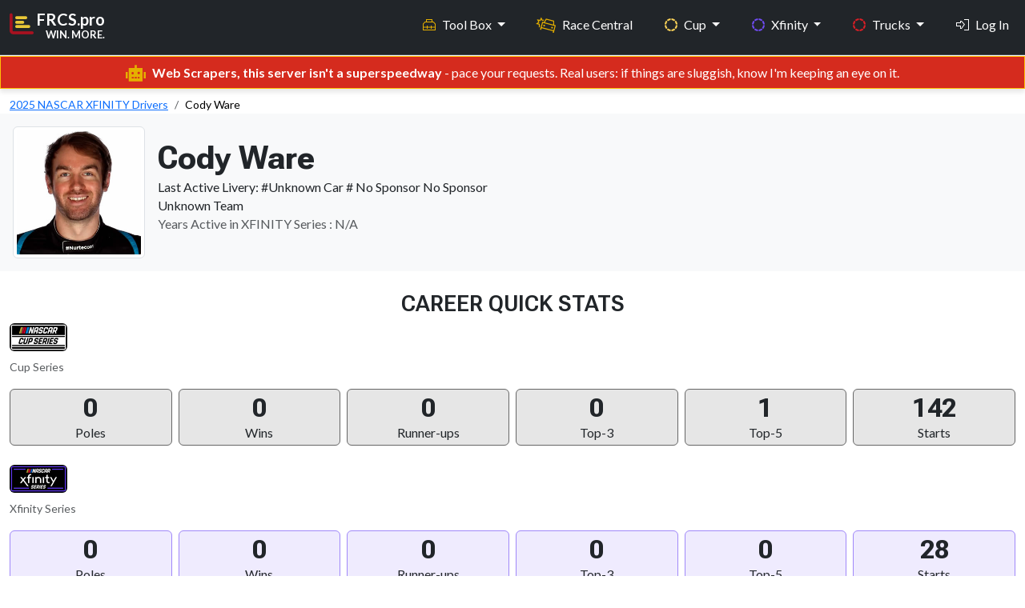

--- FILE ---
content_type: text/html; charset=UTF-8
request_url: https://frcs.pro/nascar/xfinity/drivers/cody-ware
body_size: 350672
content:
<!DOCTYPE html>
<html lang = 'en'>
<head>
    <meta charset = 'UTF-8' />
    <meta http-equiv = 'X-UA-Compatible' content = 'IE=edge' />
    <meta name = 'viewport' content = 'width=device-width, initial-scale=1.0' />

    <link rel = 'apple-touch-icon' sizes = '180x180' href = '/apple-touch-icon.png'>
    <link rel = 'icon' type = 'image/png' sizes = '32x32' href = '/favicon-32x32.png'>
    <link rel = 'icon' type = 'image/png' sizes = '16x16' href = '/favicon-16x16.png'>
    <!-- <link rel = 'mask-icon' href = '/safari-pinned-tab.svg' color = '#d80212'> -->
    <meta name = 'msapplication-TileColor' content = '#000000'>
    <meta name = 'theme-color' content = '#212121'>
    <link rel = 'shortcut icon' href = 'https://frcs.pro/favicon.png' type = 'image/x-icon' />
    <title>Cody Ware NASCAR Stats | Career Highlights, Season Stats &amp; DFS Insights</title>
    <meta content='Find Cody Ware&#039;s NASCAR stats, career milestones, best track finishes, year-by-year season results, and expert NASCAR Fantasy &amp; DFS insights. Everything you need in one place.' name='description'>
    <meta content = 'no-referrer-when-downgrade' name = 'referrer'>
    <meta content = 'all' name = 'robots'>

    <!-- Facebook -->
    <meta content = 'en_US' property = 'og:locale'>
    <meta content = 'FRCS.pro' property = 'og:site_name'>
    <meta content = 'website' property = 'og:type'>
    <meta content = 'https://frcs.pro/nascar/' property = 'og:url'>
    <meta content = 'Cody Ware NASCAR Stats | Career Highlights, Season Stats &amp; DFS Insights' property = 'og:title'>
    <meta content = 'Find Cody Ware&#039;s NASCAR stats, career milestones, best track finishes, year-by-year season results, and expert NASCAR Fantasy &amp; DFS insights. Everything you need in one place.' property = 'og:description'>
    <meta content = 'https://frcs.pro/public/assets/images/content/nascar-garage-56-01.jpg' property = 'og:image'>
    <meta content = '797' property = 'og:image:width'>
    <meta content = '399' property = 'og:image:height'>
    <meta content = 'FRCS.pro by Fantasy Racing Cheat Sheet' property = 'og:image:alt'>

    <!-- X formerly Twitter -->
    <meta content = 'summary_large_image' name = 'twitter:card'>
    <meta content = '@FantasyRacingCS' name = 'twitter:site'>
    <meta content = '@FantasyRacingCS' name = 'twitter:creator'>
    <meta content = 'Cody Ware NASCAR Stats | Career Highlights, Season Stats &amp; DFS Insights' name = 'twitter:title'>
    <meta content = 'Find Cody Ware&#039;s NASCAR stats, career milestones, best track finishes, year-by-year season results, and expert NASCAR Fantasy &amp; DFS insights. Everything you need in one place.' name = 'twitter:description'>
    <meta content = 'https://frcs.pro/public/assets/images/content/nascar-garage-56-01.jpg' name = 'twitter:image'>
    <meta content = '797' name = 'twitter:image:width'>
    <meta content = '399' name = 'twitter:image:height'>
    <meta content = 'FRCS.pro by Fantasy Racing Cheat Sheet' name = 'twitter:image:alt'>

    <!-- ========== All CSS files linkup ========= -->
<link href = 'https://cdn.jsdelivr.net/npm/bootstrap@5.3.3/dist/css/bootstrap.min.css' rel = 'stylesheet' integrity = 'sha384-QWTKZyjpPEjISv5WaRU9OFeRpok6YctnYmDr5pNlyT2bRjXh0JMhjY6hW+ALEwIH' crossorigin = 'anonymous'>
<link rel = 'stylesheet' href = 'https://frcs.pro/public/assets/css/custom.css' />


<script src = 'https://kit.fontawesome.com/d3c28a8b02.js' crossorigin = 'anonymous'></script>
<link rel = 'preconnect' href = 'https://fonts.googleapis.com'>
<link rel = 'preconnect' href = 'https://fonts.gstatic.com' crossorigin>
<link href = 'https://fonts.googleapis.com/css2?family=IBM+Plex+Sans:ital,wght@0,300;0,400;0,500;0,600;0,700;1,300;1,400;1,500;1,600;1,700&family=Anton+SC&family=Lato:ital,wght@0,400;0,700;0,900;1,400;1,700;1,900&family=Roboto+Flex:opsz,wght@8..144,100..1000&family=Inter:ital,opsz,wght@0,14..32,100..900;1,14..32,100..900&display=swap'
        rel = 'stylesheet'>
<link href = 'https://unpkg.com/tabulator-tables@6.3.0/dist/css/tabulator.min.css' rel = 'stylesheet'>
<link href = 'https://unpkg.com/tabulator-tables@6.3.0/dist/css/tabulator_bootstrap5.min.css' rel = 'stylesheet'>
<script defer data-domain = 'frcs.pro' src = 'https://plausible.io/js/script.js'></script>
    <!-- ========== SportsEvent schema ========= -->
</head>
<body id = 'public' class = 'd-flex flex-column vh-100'>
<style>
    .navbar,
    .navbar-brand span,
    .navbar-brand i {
        transition: all 0.2s ease-in-out;
    }

    .navbar {
        min-height: 56px;
    }


    .dropdown-menu {
        background: linear-gradient(to bottom, #161616 0%, #1A1A1A 100%);
        border: 1px solid #333;
        border-radius: 6px;
        box-shadow: 0 8px 20px rgba(0, 0, 0, 0.25);
        padding: 0.5rem 0;
        transition: all 0.2s ease-in-out;
        transform-origin: top;
        animation: dropdownFade 0.2s ease-in-out;
        scrollbar-width: thin;
        scrollbar-color: #ccc transparent;
    }

    .dropdown-menu::-webkit-scrollbar {
        width: 6px;
    }

    .dropdown-menu::-webkit-scrollbar-thumb {
        background-color: #ccc;
        border-radius: 3px;
    }

    .navbar-nav .nav-item a.dropdown-item {
        color: #E6E6E6;
        padding: 0.75rem 1.25rem;
        font-size: 0.95rem;
        transition: all 0.2s ease-in-out;
    }

    .navbar-nav .nav-item a.dropdown-item:visited {
        color: #E6E6E6;
    }

    .navbar-nav .nav-item a.dropdown-item:hover,
    .navbar-nav .nav-item a.dropdown-item:focus {
        background-color: rgba(213, 43, 30, 0.9);
        color: #fff;
        outline: none;
        transform: translateX(2px);
    }

    @keyframes dropdownFade {
        from {
            opacity: 0;
            transform: translateY(-5px);
        }
        to {
            opacity: 1;
            transform: translateY(0);
        }
    }

    .navbar-nav .nav-item a.dropdown-item i {
        margin-right: 0.65rem;
        font-size: 1rem;
        vertical-align: middle;
        color: inherit; /* Inherit hover color changes */
    }

    .navbar-nav .nav-item .dropdown-menu .dropdown-header {
        font-size: 0.7rem;
        font-weight: 600;
        text-transform: uppercase;
        color: #666;
        letter-spacing: 0.05em;
        padding: 0.5rem 1rem 0.25rem;
    }

    .dropdown-section .dropdown-section-title {
        font-size: 0.7rem;
        margin-top: .8rem;
        padding: 0.25rem 1.25rem 0.25rem;
        color: #666;
        text-transform: uppercase;
        letter-spacing: 0.03em;
        display: block;
    }

    .dropdown-section .more-section-title {
        font-size: .95rem;
        margin-top: .45rem;
        margin-bottom: 0;
        padding: 0.25rem 1.25rem 0.25rem;
        color: #FFF;
        text-transform: uppercase;
        letter-spacing: 0.03em;
        display: block;
    }

    .dropdown-item {
        transition: background-color 0.2s, color 0.2s;
    }

    .dropdown-menu-left-align {
        left: 0 !important;
        right: auto !important;
        transform: translateX(-60%); /* Centers it more gracefully */
    }

    @media (min-width: 768px) and (max-width: 991.98px) {
        .dropdown-menu-left-align-toolbox {
            transform: translateX(-10%) !important;
            left: 0 !important;
            right: auto !important;
        }
    }


    .navbar.shrunk {
        padding-top: 0.25rem !important;
        padding-bottom: 0.25rem !important;
        font-size: clamp(0.85rem, 0.9vw, 1rem);
    }

    .fixed-top-custom {
        position: fixed;
        top: 0;
        width: 100%;
        z-index: 1050;
    }

    nav#main li a.nav-link.my-profile:hover {
        color: #0099cc;
    }

    nav#main li a.nav-link.logout:hover {
        color: #cf4900;
    }

</style>
<nav class = 'navbar navbar-expand-md fixed-top-custom border-bottom fw-bold bg-dark shrink-on-scroll' id = 'main' data-bs-theme = 'dark'>
    <div class = 'container-fluid max-width-custom'>
        <a href = 'https://frcs.pro/' class = 'navbar-brand d-flex flex-column mb-3 mb-md-0 me-md-auto text-decoration-none'>
            <div class = 'd-flex align-items-center'>
                <i class = 'fa-duotone fa-chart-bar fa-xl align-self-start mt-3 me-1' style = '--fa-primary-color: #E9C737; --fa-secondary-color: #A81220; --fa-secondary-opacity: 1;'></i>
                <div class = 'd-flex flex-column align-items-end'>
                    <span>FRCS.pro</span>
                    <span class = 'd-block d-md-none d-lg-block text-end' style = 'font-size:.8rem; margin-top:-4px;'>WIN. MORE.</span>
                </div>
            </div>
        </a>
        <button class = 'navbar-toggler' type = 'button' data-bs-toggle = 'offcanvas' data-bs-target = '#offcanvas' aria-controls = 'offcanvas' aria-label = 'Toggle navigation'>
            <span class = 'navbar-toggler-icon'></span>
        </button>
        <div class = 'offcanvas offcanvas-end' tabindex = '-1' id = 'offcanvas' aria-labelledby = 'offcanvasLabel'>
            <div class = 'offcanvas-header'>
                <h5 class = 'offcanvas-title' id = 'offcanvasLabel'>FRCS.pro</h5>
                <button type = 'button' class = 'btn-close' data-bs-dismiss = 'offcanvas' aria-label = 'Close'></button>
            </div>
            <div class = 'offcanvas-body'>
                <ul class = 'navbar-nav flex-grow-1 justify-content-end'>

                    <!-- Tool box mega menu-->
<!--                    <li class = 'nav-item dropdown me-4'>-->
                    <li class = 'nav-item dropdown me-4 d-none d-md-block'>
                    <a class = 'nav-link dropdown-toggle toolbox' href = '#' id = 'toolBoxDropdown' role = 'button' data-bs-toggle = 'dropdown' aria-expanded = 'false'>
                            <i class = 'd-md-none d-lg-inline fa-sharp fa-light fa-toolbox me-2 text-toolbox-nav '></i>Tool Box
                        </a>
                        <div class = 'dropdown-menu-left-align-toolbox dropdown-menu p-4' aria-labelledby = 'toolBoxDropdown' style = 'min-width: 600px; max-height: 600px; overflow-y: auto;'>
                            <div class = 'row'>
                                <!-- Column 1 -->
                                <div class = 'col-md-6'>
                                    <h6 class = 'dropdown-header'>Research Paths</h6>
                                    <a class = 'dropdown-item' href = 'https://frcs.pro/fantasy-nascar/cup/statistics-wizard'><i class = 'fa-sharp fa-light fa-sparkles fa-fw fa-sm text-white'></i>Statistics Wizard</a>
                                    <a class = 'dropdown-item' href = 'https://frcs.pro/dashboard/my-dashboards'><i class = 'fa-sharp fa-light fa-gauge-circle-bolt fa-fw fa-sm text-white'></i>SW Dashboards</a>
                                    <a class = 'dropdown-item' href = 'https://frcs.pro/research-guide/'><i class = 'fa-sharp fa-light fa-person-chalkboard fa-fw fa-sm text-white'></i>Research Guide</a>
                                    <h6 class = 'dropdown-header mt-3'>Advice</h6>
<!--                                    <a class = 'dropdown-item' href = '--><!--'><i class = 'fa-sharp fa-light fa-newspaper fa-fw fa-sm text-white '></i>Race Preview Articles</a>-->
                                    <a class = 'dropdown-item' href = 'https://frcs.pro/fantasy-nascar/experts-picks/current'><i class = 'fa-sharp fa-light fa-ballot-check fa-fw fa-sm text-white '></i>Experts Picks</a>
                                    <a class = 'dropdown-item' href = 'https://frcs.pro/fantasy-nascar/cup/driver-head-to-head'><i class = 'fa-sharp fa-light fa-boxing-glove fa-fw fa-sm text-white '></i>Driver vs Driver</a>
                                                                    </div>
                                <!-- Column 2 -->
                                <div class = 'col-md-6'>
                                    <h6 class = 'dropdown-header'>AccuPredict</h6>
                                    <a class = 'dropdown-item' href = 'https://frcs.pro/fantasy-nascar/cup/accupredict/'><i class = 'fa-sharp fa-light fa-circle-dashed fa-fw fa-sm text-cup-nav '></i>Cup Projections</a>
                                    <a class = 'dropdown-item' href = 'https://frcs.pro/fantasy-nascar/xfinity/accupredict/'><i class = 'fa-sharp fa-light fa-circle-dashed fa-fw fa-sm text-xfinity-nav '></i>Xfinity Projections</a>
                                    <a class = 'dropdown-item' href = 'https://frcs.pro/fantasy-nascar/trucks/accupredict/'><i class = 'fa-sharp fa-light fa-circle-dashed fa-fw fa-sm text-truck-nav '></i>Truck Projections</a>

                                    <h6 class = 'dropdown-header mt-3'>NASCAR Stats</h6>
                                    <a class = 'dropdown-item' href = 'https://frcs.pro/fantasy-nascar/'><i class = 'fa-sharp fa-light fa-tally fa-fw fa-sm text-white '></i>Traditional Stats</a>
                                    <a class = 'dropdown-item' href = 'https://frcs.pro/nascar-loop-data/'><i class = 'fa-sharp fa-light fa-calculator-simple fa-fw fa-sm text-white '></i>Loop Data Stats</a>

                                    <h6 class = 'dropdown-header mt-3'>DFS Stats</h6>
                                    <a class = 'dropdown-item' href = 'https://frcs.pro/dfs/draftkings/'><i class = 'fa-sharp fa-light fa-crown fa-fw fa-sm text-draftkings '></i>DraftKings Stats</a>
                                    <a class = 'dropdown-item' href = 'https://frcs.pro/dfs/fanduel/'><i class = 'fa-sharp fa-light fa-shield fa-fw fa-sm text-fanduel '></i>Fanduel Stats</a>
                                </div>
                            </div>
                        </div>
                    </li>
                    <!--// eof Tool box mega menu-->

                    <!-- Tool box split up on collapsed view -->
                    <li class = 'nav-item dropdown d-md-none'>
                        <a class = 'nav-link dropdown-toggle toolbox' href = '#' id = 'toolboxInsightsDropdown' role = 'button' data-bs-toggle = 'dropdown' aria-expanded = 'false'>
                            <i class = 'd-md-none d-lg-inline fa-sharp fa-light fa-toolbox me-2 text-toolbox-nav ' aria-hidden = 'true'></i>Tool Box – Insights
                        </a>

                        <ul class = 'dropdown-menu toolbox' aria-labelledby = 'InsightsDropdown'>
                            <li><h6 class = 'dropdown-header'>Research Paths</h6></li>
                            <li class="mb-0"><a class = 'dropdown-item' href = 'https://frcs.pro/fantasy-nascar/cup/statistics-wizard'>Statistics Wizard</a></li>
                            <li><a class = 'dropdown-item' href = 'https://frcs.pro/dashboard/my-dashboards'>SW Dashboards</a></li>
                            <li><a class = 'dropdown-item' href = 'https://frcs.pro/research-guide/'>Research Guide</a></li>
                            <li><h6 class = 'dropdown-header mt-3'>Advice</h6></li>
<!--                            <li><a class = 'dropdown-item' href = '#'>Race Preview Articles</a></li>-->
                            <li><a class = 'dropdown-item' href = 'https://frcs.pro/fantasy-nascar/experts-picks/current'>Experts Picks</a></li>
                            <li><a class = 'dropdown-item' href = 'https://frcs.pro/fantasy-nascar/cup/driver-head-to-head'>Driver vs Driver</a></li>
                        </ul>
                    </li>

                    <li class = 'nav-item dropdown d-md-none'>
                        <a class = 'nav-link dropdown-toggle toolbox' href = '#' id = 'StatsDropdown' role = 'button' data-bs-toggle = 'dropdown' aria-expanded = 'false'>
                            <i class = 'd-md-none d-lg-inline fa-sharp fa-light fa-toolbox me-2 text-toolbox-nav ' aria-hidden = 'true'></i>Tool Box – Stats
                        </a>
                        <ul class = 'dropdown-menu' aria-labelledby = 'toolboxStatsDropdown'>
                            <li><h6 class = 'dropdown-header'>Accupredict</h6></li>
                            <li><a class = 'dropdown-item' href = 'https://frcs.pro/fantasy-nascar/cup/accupredict/'>Cup Projections</a></li>
                            <li><a class = 'dropdown-item' href = 'https://frcs.pro/fantasy-nascar/xfinity/accupredict/'>Xfinity Projections</a></li>
                            <li><a class = 'dropdown-item' href = 'https://frcs.pro/fantasy-nascar/trucks/accupredict/'>Truck Projections</a></li>
                            <li><h6 class = 'dropdown-header'>NASCAR Stats</h6></li>
                            <li><a class = 'dropdown-item' href = 'https://frcs.pro/fantasy-nascar/'>Traditional Stats</a></li>
                            <li><a class = 'dropdown-item' href = 'https://frcs.pro/nascar-loop-data/'>Loop Data Stats</a></li>
                            <li><h6 class = 'dropdown-header'>DFS Stats</h6></li>
                            <li><a class = 'dropdown-item' href = 'https://frcs.pro/dfs/draftkings/'>DraftKings Stats</a></li>
                            <li><a class = 'dropdown-item' href = 'https://frcs.pro/dfs/fanduel/'>FanDuel Stats</a></li>
                        </ul>
                    </li>
                    <!--// eof Tool box split up on collapsed view -->

                    <!-- Race Central -->
                    <li class = 'nav-item nascar-central me-4'>
                        <a id = 'race_page' class = 'nav-link' href = 'https://frcs.pro/nascar/'>
                            <i class = 'fa-sharp fa-light fa-car-burst fa-beat me-2'></i>
                            <span class = 'd-inline d-md-inline'>Race Central</span>
                        </a>
                    </li>
                    <!--// eof Race Central -->

                    <!-- Cup -->
                    <li class = 'nav-item dropdown me-4'>
                        <a class = 'nav-link dropdown-toggle cup' href = '#' role = 'button' data-bs-toggle = 'dropdown' aria-expanded = 'false'>
                            <i class = 'd-md-none d-lg-inline fa-sharp fa-solid fa-circle-dashed me-2 text-cup-nav'></i>Cup
                        </a>
                        <ul class = 'dropdown-menu'>
                            <li class = 'dropdown-section'>
                                <span class = 'dropdown-section-title'>WHO?</span>
                            </li>
                            <li class = 'small'><a class = 'dropdown-item' href = 'https://frcs.pro/nascar/cup/drivers/current'><i class = 'fa-sharp fa-light fa-address-card fa-fw fa-sm text-cup-nav '></i>Drivers</a></li>
                            <li class = 'small'><a class = 'dropdown-item' href = 'https://frcs.pro/nascar/crew-chiefs/'><i class = 'fa-sharp fa-light fa-wrench fa-fw fa-sm text-cup-nav '></i>Crew Chiefs</a></li>
                            <li class = 'small'><a class = 'dropdown-item' href = 'https://frcs.pro/nascar/cup/teams/current'><i class = 'fa-sharp fa-light fa-garage-car fa-fw fa-sm text-cup-nav '></i>Teams</a></li>

                            <li class = 'dropdown-section'>
                                <span class = 'dropdown-section-title'>WHAT?</span>
                            </li>
                            <li class = 'small'><a class = 'dropdown-item' href = 'https://frcs.pro/nascar/cup/races/schedule/'><i class = 'fa-sharp fa-light fa-list-ol fa-fw fa-sm text-cup-nav '></i>Results</a></li>
                            <li class = 'small'><a class = 'dropdown-item' href = 'https://frcs.pro/nascar/cup/drivers/point-standings/'><i class = 'fa-sharp fa-light fa-ranking-star fa-fw fa-sm text-cup-nav '></i>Standings</a></li>

                            <li class = 'dropdown-section'>
                                <span class = 'dropdown-section-title'>WHERE?</span>
                            </li>
                            <li class = 'small'><a class = 'dropdown-item' href = 'https://frcs.pro/nascar/tracks/'><i class = 'fa-sharp fa-light fa-map-pin fa-fw fa-sm text-cup-nav '></i>Tracks</a></li>

                            <li class = 'dropdown-section'>
                                <span class = 'dropdown-section-title'>WHEN?</span>
                            </li>

                            <li class = "small"><a class = 'dropdown-item' href = 'https://frcs.pro/nascar/cup/races/schedule/'><i class = 'fa-sharp fa-light fa-clock fa-fw fa-sm text-cup-nav '></i>Schedule</a></li>

                        </ul>
                    </li>
                    <!--// eof Cup -->

                    <!-- Xfinity -->
                    <li class = 'nav-item dropdown me-4'>
                        <a class = 'nav-link dropdown-toggle xfinity' href = '#' role = 'button' data-bs-toggle = 'dropdown' aria-expanded = 'false'>
                            <i class = 'd-md-none d-lg-inline fa-sharp fa-solid fa-circle-dashed me-2 text-xfinity-nav'></i>Xfinity
                        </a>
                        <ul class = 'dropdown-menu'>
                            <li class = 'dropdown-section'>
                                <span class = 'dropdown-section-title'>WHO?</span>
                            </li>
                            <li class = 'small'><a class = 'dropdown-item' href = 'https://frcs.pro/nascar/xfinity/drivers/current'><i class = 'fa-sharp fa-light fa-address-card fa-fw fa-sm text-xfinity-nav '></i>Drivers</a></li>
                            <li class = 'small'><a class = 'dropdown-item' href = 'https://frcs.pro/nascar/crew-chiefs/'><i class = 'fa-sharp fa-light fa-wrench fa-fw fa-sm text-xfinity-nav '></i>Crew Chiefs</a></li>
                            <li class = 'small'><a class = 'dropdown-item' href = 'https://frcs.pro/nascar/xfinity/teams/current'><i class = 'fa-sharp fa-light fa-garage-car fa-fw fa-sm text-xfinity-nav '></i>Teams</a></li>
                            <li class = 'dropdown-section'>
                                <span class = 'dropdown-section-title'>WHAT?</span>
                            </li>
                            <li class = 'small'><a class = 'dropdown-item' href = 'https://frcs.pro/nascar/xfinity/races/schedule/'><i class = 'fa-sharp fa-light fa-list-ol fa-fw fa-sm text-xfinity-nav '></i>Results</a></li>
                            <li class = 'small'><a class = 'dropdown-item' href = 'https://frcs.pro/nascar/xfinity/drivers/point-standings/'><i class = 'fa-sharp fa-light fa-ranking-star fa-fw fa-sm text-xfinity-nav '></i>Standings</a>
                            </li>

                            <li class = 'dropdown-section'><span class = 'dropdown-section-title'>WHERE?</span>
                            </li>
                            <li class = 'small'><a class = 'dropdown-item' href = 'https://frcs.pro/nascar/tracks/'><i class = 'fa-sharp fa-light fa-map-pin fa-fw fa-sm text-xfinity-nav '></i>Tracks</a></li>
                            <li class = 'dropdown-section'>
                                <span class = 'dropdown-section-title'>WHEN?</span>
                            </li>
                            <li class = 'small'><a class = 'dropdown-item' href = 'https://frcs.pro/nascar/xfinity/races/schedule/'><i class = 'fa-sharp fa-light fa-clock fa-fw fa-sm text-xfinity-nav '></i>Schedule</a></li>
                        </ul>
                    </li>
                    <!--// eof Xfinity -->

                    <!-- lg, xl, xxl -->
                    <!-- Trucks : Large+ screens show original dropdown -->
                    <li class = 'nav-item dropdown d-none d-lg-inline me-4'>
                        <a class = 'nav-link dropdown-toggle truck' href = '#' role = 'button' data-bs-toggle = 'dropdown' aria-expanded = 'false'>
                            <i class = 'd-md-none d-lg-inline fa-sharp fa-solid fa-circle-dashed me-2 text-truck-nav'></i>Trucks
                        </a>
                        <ul class = 'dropdown-menu'>
                            <li class = 'dropdown-section'>
                                <span class = 'dropdown-section-title'>WHO?</span>
                            </li>
                            <li class = 'small'><a class = 'dropdown-item' href = 'https://frcs.pro/nascar/trucks/drivers/current'><i class = 'fa-sharp fa-light fa-address-card fa-fw fa-sm text-truck-nav'></i>Drivers</a></li>
                            <li class = 'small'><a class = 'dropdown-item' href = 'https://frcs.pro/nascar/crew-chiefs/'><i class = 'fa-sharp fa-light fa-wrench fa-fw fa-sm text-truck-nav'></i>Crew Chiefs</a></li>
                            <li class = 'small'><a class = 'dropdown-item' href = 'https://frcs.pro/nascar/trucks/teams/current'><i class = 'fa-sharp fa-light fa-garage-car fa-fw fa-sm text-truck-nav'></i>Teams</a></li>
                            <li class = 'dropdown-section'>
                                <span class = 'dropdown-section-title'>WHAT?</span>
                            </li>
                            <li class = 'small'><a class = 'dropdown-item' href = 'https://frcs.pro/nascar/trucks/races/schedule/'><i class = 'fa-sharp fa-light fa-list-ol fa-fw fa-sm text-truck-nav'></i>Results</a></li>
                            <li class = 'small'><a class = 'dropdown-item' href = 'https://frcs.pro/nascar/truck/drivers/point-standings/'><i class = 'fa-sharp fa-light fa-ranking-star fa-fw fa-sm text-truck-nav'></i>Standings</a></li>
                            <li class = 'dropdown-section'>
                                <span class = 'dropdown-section-title'>WHERE?</span>
                            </li>
                            <li class = 'small'><a class = 'dropdown-item' href = 'https://frcs.pro/nascar/tracks/'><i class = 'fa-sharp fa-light fa-map-pin fa-fw fa-sm text-truck-nav'></i>Tracks</a></li>
                            <li class = 'dropdown-section'>
                                <span class = 'dropdown-section-title'>WHEN?</span>
                            </li>
                            <li class = 'small'><a class = 'dropdown-item' href = 'https://frcs.pro/nascar/trucks/races/schedule/'><i class = 'fa-sharp fa-light fa-clock fa-fw fa-sm text-truck-nav'></i>Schedule</a></li>
                        </ul>
                    </li>
                    <!--// eof Trucks : Large+ screens show original dropdown -->

                    <!-- Login Option : Large+ screens show original link -->
                                            <li class = 'nav-item d-none d-lg-inline'>
                            <a class = 'nav-link' href = 'https://frcs.pro/login'><i class = 'fa-sharp fa-light fa-right-to-bracket me-2' style = 'color: #ffffff;'></i>Log In</a>
                        </li>
                                        <!--// eof Login Option : Large+ screens show original link -->
                    <!--// eof lg, xl, xxl -->

                    <!-- md only-->
                    <!-- 'More' menu : Trucks and Login-->
                    <li class = 'nav-item dropdown d-none d-md-inline d-lg-none'>
                        <a class = 'nav-link dropdown-toggle' href = '#' id = 'moreDropdown' role = 'button' data-bs-toggle = 'dropdown' aria-expanded = 'false'>
                            More
                        </a>
                        <ul class = 'dropdown-menu dropdown-menu-left-align' aria-labelledby = 'moreDropdown'>
                            <li class = 'dropdown-section'><span class = 'more-section-title'>Trucks</span></li>
                            <li class = 'dropdown-section'>
                                <span class = 'dropdown-section-title'>WHO?</span>
                            </li>
                            <li class = 'small'><a class = 'dropdown-item' href = 'https://frcs.pro/nascar/trucks/drivers/current'><i class = 'fa-sharp fa-light fa-address-card fa-fw fa-sm text-truck-nav'></i>Drivers</a></li>
                            <li class = 'small'><a class = 'dropdown-item' href = 'https://frcs.pro/nascar/crew-chiefs/'><i class = 'fa-sharp fa-light fa-wrench fa-fw fa-sm text-truck-nav'></i>Crew Chiefs</a></li>
                            <li class = 'small'><a class = 'dropdown-item' href = 'https://frcs.pro/nascar/trucks/teams/current'><i class = 'fa-sharp fa-light fa-garage-car fa-fw fa-sm text-truck-nav'></i>Teams</a></li>
                            <li class = 'dropdown-section'>
                                <span class = 'dropdown-section-title'>WHAT?</span>
                            </li>
                            <li class = 'small'><a class = 'dropdown-item' href = 'https://frcs.pro/nascar/trucks/races/schedule/'><i class = 'fa-sharp fa-light fa-list-ol fa-fw fa-sm text-truck-nav'></i>Results</a></li>
                            <li class = 'small'><a class = 'dropdown-item' href = 'https://frcs.pro/nascar/truck/drivers/point-standings/'><i class = 'fa-sharp fa-light fa-ranking-star fa-fw fa-sm text-truck-nav'></i>Standings</a></li>
                            <li class = 'dropdown-section'>
                                <span class = 'dropdown-section-title'>WHERE?</span>
                            </li>
                            <li class = 'small'><a class = 'dropdown-item' href = 'https://frcs.pro/nascar/tracks/'><i class = 'fa-sharp fa-light fa-map-pin fa-fw fa-sm text-truck-nav'></i>Tracks</a></li>
                            <li class = 'dropdown-section'>
                                <span class = 'dropdown-section-title'>WHEN?</span>
                            </li>
                            <li class = 'small'><a class = 'dropdown-item' href = 'https://frcs.pro/nascar/trucks/races/schedule/'><i class = 'fa-sharp fa-light fa-clock fa-fw fa-sm text-truck-nav'></i>Schedule</a></li>

                                                            <li class = 'mt-4 mb-3'>
                                    <a class = 'dropdown-item' href = 'https://frcs.pro/login'><i class = 'fa-sharp fa-light fa-right-to-bracket me-2' style = 'color: #ffffff;'></i>Log In</a>
                                </li>
                            
                        </ul>
                    </li>
                    <!--// eof 'More' menu : Trucks and Login -->
                    <!--// eof md only-->

                    <!-- sm, xs -->
                    <!-- Trucks : Collapsed menu -->
                    <li class = 'nav-item dropdown d-md-none me-4'>
                        <a class = 'nav-link dropdown-toggle truck' href = '#' role = 'button' data-bs-toggle = 'dropdown' aria-expanded = 'false'>
                            <i class = 'd-md-none d-lg-inline fa-sharp fa-solid fa-circle-dashed me-2 text-truck-nav'></i>Trucks
                        </a>
                        <ul class = 'dropdown-menu'>
                            <li class = 'dropdown-section'>
                                <span class = 'dropdown-section-title'>WHO?</span>
                            </li>
                            <li class = 'small'><a class = 'dropdown-item' href = 'https://frcs.pro/nascar/trucks/drivers/current'><i class = 'fa-sharp fa-light fa-address-card fa-fw fa-sm text-truck-nav'></i>Drivers</a></li>
                            <li class = 'small'><a class = 'dropdown-item' href = 'https://frcs.pro/nascar/crew-chiefs/'><i class = 'fa-sharp fa-light fa-wrench fa-fw fa-sm text-truck-nav'></i>Crew Chiefs</a></li>
                            <li class = 'small'><a class = 'dropdown-item' href = 'https://frcs.pro/nascar/trucks/teams/current'><i class = 'fa-sharp fa-light fa-garage-car fa-fw fa-sm text-truck-nav'></i>Teams</a></li>
                            <li class = 'dropdown-section'>
                                <span class = 'dropdown-section-title'>WHAT?</span>
                            </li>
                            <li class = 'small'><a class = 'dropdown-item' href = 'https://frcs.pro/nascar/trucks/races/schedule/'><i class = 'fa-sharp fa-light fa-list-ol fa-fw fa-sm text-truck-nav'></i>Results</a></li>
                            <li class = 'small'><a class = 'dropdown-item' href = 'https://frcs.pro/nascar/truck/drivers/point-standings/'><i class = 'fa-sharp fa-light fa-ranking-star fa-fw fa-sm text-truck-nav'></i>Standings</a></li>
                            <li class = 'dropdown-section'>
                                <span class = 'dropdown-section-title'>WHERE?</span>
                            </li>
                            <li class = 'small'><a class = 'dropdown-item' href = 'https://frcs.pro/nascar/tracks/'><i class = 'fa-sharp fa-light fa-map-pin fa-fw fa-sm text-truck-nav'></i>Tracks</a></li>
                            <li class = 'dropdown-section'>
                                <span class = 'dropdown-section-title'>WHEN?</span>
                            </li>
                            <li class = 'small'><a class = 'dropdown-item' href = 'https://frcs.pro/nascar/trucks/races/schedule/'><i class = 'fa-sharp fa-light fa-clock fa-fw fa-sm text-truck-nav'></i>Schedule</a></li>
                        </ul>
                    </li>
                    <!--// eof Trucks : Collapsed menu -->

                    <!-- Login : Collapsed menu -->
                                            <li class = 'nav-item d-md-none'>
                            <a class = 'nav-link' href = 'https://frcs.pro/login'><i class = 'fa-sharp fa-light fa-right-to-bracket me-2' style = 'color: #ffffff;'></i>Log In</a>
                        </li>
                                        <!--// eof Login : Collapsed menu -->
                    <!--// eof sm, xs -->


                    

                </ul>
            </div>
        </div>
    </div>
</nav>

<script>
    window.addEventListener('scroll', function () {
        const nav = document.getElementById('main');
        nav.classList.toggle('shrunk', window.scrollY > 80);
    });
</script>

<div class = "alert text-center py-2 small mb-0 mt-3 mt-md-0 text-white rounded-0" style="background-color: #d52b1e;">
    <i class = 'fa-sharp fa-solid fa-robot fa-lg me-2' style="color: #E5B000; "></i><strong>Web Scrapers, this server isn't a superspeedway</strong> - pace your requests. Real users: if things are sluggish, know I'm keeping an eye on it.</div>

<section class = "section mt-0 mb-5">
    <div class = 'container-fluid max-width-custom'>

        <!-- Breadcrumbs -->
                    <div class = 'col-md-12 mt-2'> <!-- BREADCRUMBS -->
    <nav aria-label="breadcrumb">
        <!-- Breadcrumb for xs to md screens -->
        <ol class="breadcrumb d-md-none mb-0">
            <li class="breadcrumb-item small" property="itemListElement" typeof="ListItem"><a property="item" typeof="WebPage" href="https://frcs.pro/nascar/xfinity/drivers/current"><span property="name">XFINITY Drivers</span></a><meta property="position" content="1"></li><li class="breadcrumb-item small active" property="itemListElement" typeof="ListItem"><span property="name">XFINITY Drivers</span><meta property="position" content="2"></li>        </ol>

        <!-- Breadcrumb for lg and up screens -->
        <ol class="breadcrumb d-none d-md-flex mb-0">
            <li class="breadcrumb-item small" property="itemListElement" typeof="ListItem"><a property="item" typeof="WebPage" href="https://frcs.pro/nascar/xfinity/drivers/current"><span property="name">2025 NASCAR XFINITY Drivers</span></a><meta property="position" content="1"></li><li class="breadcrumb-item small active" property="itemListElement" typeof="ListItem"><span property="name">Cody Ware</span><meta property="position" content="2"></li>        </ol>
    </nav>
    <!-- //eof BREADCRUMBS -->

 </div>
                <!--// eof Breadcrumbs -->
        <!-- Success and Error Messages -->
                <!--// eof Success and Error Messages -->

        <!-- Dynamic content section -->
        
<!-- Containing Row -->
<!-- Tabulator Common script includes -->
<!-- ExcelJS and FileSaver.js -->
<script src = 'https://cdn.jsdelivr.net/npm/exceljs@4.4.0/dist/exceljs.min.js'></script>
<script src = 'https://cdn.jsdelivr.net/npm/file-saver@2.0.5/dist/FileSaver.min.js'></script>
<script src = 'https://cdnjs.cloudflare.com/ajax/libs/jspdf/2.4.0/jspdf.umd.min.js'></script>
<script src = 'https://cdnjs.cloudflare.com/ajax/libs/jspdf-autotable/3.5.20/jspdf.plugin.autotable.min.js'></script>
<div class = 'row'>
    <!-- CHATGPT -->
    <!-- Hero Section -->
    <div class = 'col-12 bg-light p-3 mb-4'>
        
<div class = 'd-flex align-items-center'>
    <img
            src = "https://frcs.pro/public/assets/images/drivers/medium/cody-ware.jpg"
            alt = "Cody Ware Photo"
            class = 'img-thumbnail me-3'
            style = 'width: 165px; height: auto;'
            onerror = "this.onerror=null;this.src='https://frcs.pro/public/assets/images/drivers/medium/default.jpg';"
    />
    <div>
        <h1 class = 'mb-0'>Cody Ware</h1>

                    <p class = "mb-0">Last Active Livery: #Unknown Car # No Sponsor No Sponsor</p>
            <p class = 'mb-0'>Unknown Team</p>
                <p class = "text-muted">Years Active in XFINITY Series : N/A</p>
    </div>
</div>
    </div>
    <!--// eof Hero Section -->

    <!-- Quick Stats Row -->
    <div class = "col-12 mb-4">
        <h3 class = 'mb-2 text-center fw-semibold text-uppercase'>Career Quick Stats</h3>

    <figure class = 'figure'>
        <img src = 'https://frcs.pro/public/assets/images/logo/cup_logo_thumb.png' class = 'figure-img img-fluid rounded' alt = 'cup series logo'>
        <figcaption class = 'figure-caption'>Cup Series</figcaption>
    </figure>

    <div class = "row g-2 mb-4">
        <div class = "col-6 col-sm-4 col-lg-2">
            <div class = "card text-center border-cup cup-bg">
                <div class = "card-body p-1">
                    <h5 class = "card-title fs-2 mb-0">0</h5>
                    <p class = "card-text">Poles</p>
                </div>
            </div>
        </div>
        <div class = "col-6 col-sm-4 col-lg-2">
            <div class = "card text-center border-cup cup-bg">
                <div class = 'card-body p-1'>
                    <h5 class = 'card-title fs-2 mb-0'>0</h5>
                    <p class = "card-text">Wins</p>
                </div>
            </div>
        </div>
        <div class = "col-6 col-sm-4 col-lg-2">
            <div class = "card text-center border-cup cup-bg">
                <div class = 'card-body p-1'>
                    <h5 class = 'card-title fs-2 mb-0'>0</h5>
                    <p class = "card-text">Runner-ups</p>
                </div>
            </div>
        </div>
        <div class = "col-6 col-sm-4 col-lg-2">
            <div class = "card text-center border-cup cup-bg">
                <div class = 'card-body p-1'>
                    <h5 class = 'card-title fs-2 mb-0'>0</h5>
                    <p class = "card-text">Top-3</p>
                </div>
            </div>
        </div>
        <div class = "col-6 col-sm-4 col-lg-2">
            <div class = "card text-center border-cup cup-bg">
                <div class = 'card-body p-1'>
                    <h5 class = 'card-title fs-2 mb-0'>1</h5>
                    <p class = "card-text">Top-5</p>
                </div>
            </div>
        </div>
        <div class = "col-6 col-sm-4 col-lg-2">
            <div class = "card text-center border-cup cup-bg">
                <div class = 'card-body p-1'>
                    <h5 class = 'card-title fs-2 mb-0'>142</h5>
                    <p class = "card-text">Starts</p>
                </div>
            </div>
        </div>
    </div>

    <figure class = 'figure'>
        <img src = 'https://frcs.pro/public/assets/images/logo/xfinity_logo_thumb.png' class = 'figure-img img-fluid rounded' alt = 'xfinity series logo'>
        <figcaption class = 'figure-caption'>Xfinity Series</figcaption>
    </figure>

    <div class = "row g-2 mb-4">
        <div class = "col-6 col-sm-4 col-lg-2">
            <div class = "card text-center border-xfinity xfinity-bg">
                <div class = "card-body p-1">
                    <h5 class = "card-title fs-2 mb-0">0</h5>
                    <p class = "card-text">Poles</p>
                </div>
            </div>
        </div>
        <div class = "col-6 col-sm-4 col-lg-2">
            <div class = "card text-center border-xfinity xfinity-bg">
                <div class = 'card-body p-1'>
                    <h5 class = 'card-title fs-2 mb-0'>0</h5>
                    <p class = "card-text">Wins</p>
                </div>
            </div>
        </div>
        <div class = "col-6 col-sm-4 col-lg-2">
            <div class = "card text-center border-xfinity xfinity-bg">
                <div class = 'card-body p-1'>
                    <h5 class = 'card-title fs-2 mb-0'>0</h5>
                    <p class = "card-text">Runner-ups</p>
                </div>
            </div>
        </div>
        <div class = "col-6 col-sm-4 col-lg-2">
            <div class = "card text-center border-xfinity xfinity-bg">
                <div class = 'card-body p-1'>
                    <h5 class = 'card-title fs-2 mb-0'>0</h5>
                    <p class = "card-text">Top-3</p>
                </div>
            </div>
        </div>
        <div class = "col-6 col-sm-4 col-lg-2">
            <div class = "card text-center border-xfinity xfinity-bg">
                <div class = 'card-body p-1'>
                    <h5 class = 'card-title fs-2 mb-0'>0</h5>
                    <p class = "card-text">Top-5</p>
                </div>
            </div>
        </div>
        <div class = "col-6 col-sm-4 col-lg-2">
            <div class = "card text-center border-xfinity xfinity-bg">
                <div class = 'card-body p-1'>
                    <h5 class = 'card-title fs-2 mb-0'>28</h5>
                    <p class = "card-text">Starts</p>
                </div>
            </div>
        </div>
    </div>

    <figure class = 'figure'>
        <img src = 'https://frcs.pro/public/assets/images/logo/truck_logo_thumb.png' class = 'figure-img img-fluid rounded' alt = 'truck series logo'>
        <figcaption class = 'figure-caption'>Truck Series</figcaption>
    </figure>

    <div class = "row g-2 mb-4">
        <div class = "col-6 col-sm-4 col-lg-2">
            <div class = "card text-center border-truck truck-bg">
                <div class = "card-body p-1">
                    <h5 class = "card-title fs-2 mb-0">0</h5>
                    <p class = "card-text">Poles</p>
                </div>
            </div>
        </div>
        <div class = "col-6 col-sm-4 col-lg-2">
            <div class = "card text-center border-truck truck-bg">
                <div class = 'card-body p-1'>
                    <h5 class = 'card-title fs-2 mb-0'>0</h5>
                    <p class = "card-text">Wins</p>
                </div>
            </div>
        </div>
        <div class = "col-6 col-sm-4 col-lg-2">
            <div class = "card text-center border-truck truck-bg">
                <div class = 'card-body p-1'>
                    <h5 class = 'card-title fs-2 mb-0'>0</h5>
                    <p class = "card-text">Runner-ups</p>
                </div>
            </div>
        </div>
        <div class = "col-6 col-sm-4 col-lg-2">
            <div class = "card text-center border-truck truck-bg">
                <div class = 'card-body p-1'>
                    <h5 class = 'card-title fs-2 mb-0'>0</h5>
                    <p class = "card-text">Top-3</p>
                </div>
            </div>
        </div>
        <div class = "col-6 col-sm-4 col-lg-2">
            <div class = "card text-center border-truck truck-bg">
                <div class = 'card-body p-1'>
                    <h5 class = 'card-title fs-2 mb-0'>0</h5>
                    <p class = "card-text">Top-5</p>
                </div>
            </div>
        </div>
        <div class = "col-6 col-sm-4 col-lg-2">
            <div class = "card text-center border-truck truck-bg">
                <div class = 'card-body p-1'>
                    <h5 class = 'card-title fs-2 mb-0'>6</h5>
                    <p class = "card-text">Starts</p>
                </div>
            </div>
        </div>
    </div>

    </div>
    <!--// eof Quick Stats Row -->

    <!-- Tabs for Detailed Content -->
    <div class = "col-12">
        <ul class = "nav nav-tabs" id = "driverTabs" role = "tablist">
            <li class = 'nav-item' role = 'presentation'>
                <button class = 'nav-link' id = 'overview-tab' data-bs-toggle = 'tab' data-bs-target = '#milestones' type = 'button' role = 'tab' aria-controls = 'milestones' aria-selected = 'false'><i
                            class = 'fa-solid fa-flag-checkered me-2'></i>Milestones</button>
            </li>
            <li class = 'nav-item' role = 'presentation'>
                <button class = 'nav-link' id = 'stats-tab' data-bs-toggle = 'tab' data-bs-target = '#stats' type = 'button' role = 'tab' aria-controls = 'stats' aria-selected = 'false'><i class = 'fa-sharp fa-solid fa-calendar me-2'></i>Year-by-Year
                                                                                                                                                                                                                                              Stats
                </button>
            </li>
            <li class = "nav-item" role = "presentation">
                <button class = "nav-link" id = "best-finishes-tab" data-bs-toggle = "tab" data-bs-target = "#best-finishes" type = "button" role = "tab" aria-controls = "best-finishes" aria-selected = "false"><i
                            class = 'fa-solid fa-star me-2'></i>Best by Track Type</button>
            </li>
            <li class = 'nav-item' role = 'presentation'>
                <button class = 'nav-link active' id = 'by-track-tab' data-bs-toggle = 'tab' data-bs-target = '#by-track' type = 'button' role = 'tab' aria-controls = 'by-track' aria-selected = 'true'>
                    <i class = 'fa-sharp fa-solid fa-road me-2'></i>Track Averages
                </button>
            </li>
            <li class = 'nav-item' role = 'presentation'>
                <button class = 'nav-link' id = 'loop-data-tab' data-bs-toggle = 'tab' data-bs-target = '#loop-data' type = 'button' role = 'tab' aria-controls = 'loop-data' aria-selected = 'false'><i class = 'fa-solid fa-database me-2'></i>Loop Data Box Score</button>
            </li>
            <li class = 'nav-item' role = 'presentation'>
                <button class = 'nav-link' id = 'graphs-tab' data-bs-toggle = 'tab' data-bs-target = '#graphs' type = 'button' role = 'tab' aria-controls = 'graphs' aria-selected = 'false'><i class = 'fa-sharp fa-solid fa-chart-line me-2'></i>Graphs</button>
            </li>

        </ul>
        <div class = "tab-content p-3" id = "driverTabsContent">

            <!-- Milestones Tab -->
            <div class = 'tab-pane fade' id = 'milestones' role = 'tabpanel' aria-labelledby = 'milestones-tab'>
                <h3 class = 'section-header mt-2 mb-4'>Career Milestones</h3>
<div class = 'mt-5 timeline-container d-flex flex-wrap'>
            <div class = "timeline-item text-center series2">
            <span class = 'fa-stack fa-lg' style="margin-top: -1.25rem;">
                <i class = "fa-solid fa-circle fa-stack-2x series2 "></i>
                <i class = "fa-sharp fa-solid fa-file-certificate fa-stack-1x fa-inverse"></i>
            </span>
            <div class = "timeline-content mb-5">
                <h5 class = "text-center pt-2">2014</h5>
                <p class = "text-center mb-2">First Xfinity Series Race</p>
                <button
                        class = "btn btn-link btn-sm"
                        data-bs-toggle = "modal"
                        data-bs-target = "#milestoneModal0">
                    More Details
                </button>
            </div>
        </div>

        <!-- Modal for milestone -->
        <div
                class = "modal fade"
                id = "milestoneModal0"
                tabindex = "-1"
                aria-labelledby = "modalLabel0"
                aria-hidden = "true">
            <div class = "modal-dialog">
                <div class = "modal-content">
                    <div class = "modal-header">
                        <h5 class = "modal-title" id = "modalLabel0">
                            First Xfinity Series Race (2014)
                        </h5>
                        <button
                                type = "button"
                                class = "btn-close"
                                data-bs-dismiss = "modal"
                                aria-label = "Close"></button>
                    </div>
                    <div class = "modal-body">
                        On August 16, 2014, Cody Ware drove the #23 38 Special Filtered Cigars / Lilly Trucking Chevrolet for Rick Ware Racing in the Xfinity Series at the Nationwide Childrens Hospital 200 held at Mid Ohio Sports Car Course.                    </div>
                </div>
            </div>
        </div>
            <div class = "timeline-item text-center series3">
            <span class = 'fa-stack fa-lg' style="margin-top: -1.25rem;">
                <i class = "fa-solid fa-circle fa-stack-2x series3 "></i>
                <i class = "fa-sharp fa-solid fa-file-certificate fa-stack-1x fa-inverse"></i>
            </span>
            <div class = "timeline-content mb-5">
                <h5 class = "text-center pt-2">2015</h5>
                <p class = "text-center mb-2">First Truck Series Race</p>
                <button
                        class = "btn btn-link btn-sm"
                        data-bs-toggle = "modal"
                        data-bs-target = "#milestoneModal1">
                    More Details
                </button>
            </div>
        </div>

        <!-- Modal for milestone -->
        <div
                class = "modal fade"
                id = "milestoneModal1"
                tabindex = "-1"
                aria-labelledby = "modalLabel1"
                aria-hidden = "true">
            <div class = "modal-dialog">
                <div class = "modal-content">
                    <div class = "modal-header">
                        <h5 class = "modal-title" id = "modalLabel1">
                            First Truck Series Race (2015)
                        </h5>
                        <button
                                type = "button"
                                class = "btn-close"
                                data-bs-dismiss = "modal"
                                aria-label = "Close"></button>
                    </div>
                    <div class = "modal-body">
                        On February 28, 2015, Cody Ware drove the #50 Burnie Grill / Bubba Burger Chevrolet for Mark Beaver in the Truck Series at the Hyundai Construction Equipment 200 held at Atlanta Motor Speedway.                    </div>
                </div>
            </div>
        </div>
            <div class = "timeline-item text-center series1">
            <span class = 'fa-stack fa-lg' style="margin-top: -1.25rem;">
                <i class = "fa-solid fa-circle fa-stack-2x series1 "></i>
                <i class = "fa-sharp fa-solid fa-file-certificate fa-stack-1x fa-inverse"></i>
            </span>
            <div class = "timeline-content mb-5">
                <h5 class = "text-center pt-2">2017</h5>
                <p class = "text-center mb-2">First Cup Series Race</p>
                <button
                        class = "btn btn-link btn-sm"
                        data-bs-toggle = "modal"
                        data-bs-target = "#milestoneModal2">
                    More Details
                </button>
            </div>
        </div>

        <!-- Modal for milestone -->
        <div
                class = "modal fade"
                id = "milestoneModal2"
                tabindex = "-1"
                aria-labelledby = "modalLabel2"
                aria-hidden = "true">
            <div class = "modal-dialog">
                <div class = "modal-content">
                    <div class = "modal-header">
                        <h5 class = "modal-title" id = "modalLabel2">
                            First Cup Series Race (2017)
                        </h5>
                        <button
                                type = "button"
                                class = "btn-close"
                                data-bs-dismiss = "modal"
                                aria-label = "Close"></button>
                    </div>
                    <div class = "modal-body">
                        On March 5, 2017, Cody Ware drove the #51 Unsponsored Chevrolet for Rick Ware Racing in the Cup Series at the Folds Of Honor Quiktrip 500 held at Atlanta Motor Speedway.                    </div>
                </div>
            </div>
        </div>
            <div class = "timeline-item text-center series1">
            <span class = 'fa-stack fa-lg' style="margin-top: -1.25rem;">
                <i class = "fa-solid fa-circle fa-stack-2x series1 "></i>
                <i class = "fa-sharp fa-solid fa-tally fa-stack-1x fa-inverse"></i>
            </span>
            <div class = "timeline-content mb-5">
                <h5 class = "text-center pt-2">2022</h5>
                <p class = "text-center mb-2">100th Career Start</p>
                <button
                        class = "btn btn-link btn-sm"
                        data-bs-toggle = "modal"
                        data-bs-target = "#milestoneModal3">
                    More Details
                </button>
            </div>
        </div>

        <!-- Modal for milestone -->
        <div
                class = "modal fade"
                id = "milestoneModal3"
                tabindex = "-1"
                aria-labelledby = "modalLabel3"
                aria-hidden = "true">
            <div class = "modal-dialog">
                <div class = "modal-content">
                    <div class = "modal-header">
                        <h5 class = "modal-title" id = "modalLabel3">
                            100th Career Start (2022)
                        </h5>
                        <button
                                type = "button"
                                class = "btn-close"
                                data-bs-dismiss = "modal"
                                aria-label = "Close"></button>
                    </div>
                    <div class = "modal-body">
                        On April 24, 2022, Cody Ware competed in his 100th career NASCAR Major Series race. Racing the #51 Nurtec ODT Ford for Rick Ware Racing in the GEICO 500 at Talladega Superspeedway and finishing 28th.                    </div>
                </div>
            </div>
        </div>
    </div>
<p><i class='fa-solid fa-triangle-exclamation text-danger me-2'></i>Milestones are reflective of the <a href="https://frcs.pro/data-status">data currently in my database</a>.</p>


            </div>

            <!-- Best Finishes by Track Type Tab -->
            <div class = "tab-pane fade" id = "best-finishes" role = "tabpanel" aria-labelledby = "best-finishes-tab">
                    <h3 class = 'section-header mt-2 mb-4'>Best Finishes by Track Type</h3>
    <div class = "clearfix"></div>
            <figure class = 'figure'>
            <img src = 'https://frcs.pro/public/assets/images/logo/cup_logo_thumb.png' class = 'figure-img img-fluid rounded' alt = 'cup series logo'>
            <figcaption class = 'figure-caption'>Cup Series</figcaption>
        </figure>
        <div class = "table-responsive">
            <table class = 'table table-striped table-hover mb-5'>
                <thead>
                <tr>
                    <th>Track Type</th>
                    <th>Best Finish</th>
                    <th>Number of Races</th>
                    <th>Number of Tracks</th>
                </tr>
                </thead>
                <tbody>
                                    <tr>
                        <td>Intermediate</td>
                        <td>13th</td>
                        <td>1</td>
                        <td>1</td>
                    </tr>
                                    <tr>
                        <td>Mile Oval</td>
                        <td>24th</td>
                        <td>1</td>
                        <td>1</td>
                    </tr>
                                    <tr>
                        <td>Road Course</td>
                        <td>24th</td>
                        <td>1</td>
                        <td>1</td>
                    </tr>
                                    <tr>
                        <td>Short Track</td>
                        <td>17th</td>
                        <td>1</td>
                        <td>1</td>
                    </tr>
                                    <tr>
                        <td>Street Circuit</td>
                        <td>26th</td>
                        <td>1</td>
                        <td>1</td>
                    </tr>
                                    <tr>
                        <td>Superspeedway</td>
                        <td>4th</td>
                        <td>1</td>
                        <td>1</td>
                    </tr>
                                </tbody>
            </table>
        </div>
            <figure class = 'figure'>
            <img src = 'https://frcs.pro/public/assets/images/logo/xfinity_logo_thumb.png' class = 'figure-img img-fluid rounded' alt = 'xfinity series logo'>
            <figcaption class = 'figure-caption'>Xfinity Series</figcaption>
        </figure>
        <div class = "table-responsive">
            <table class = 'table table-striped table-hover mb-5'>
                <thead>
                <tr>
                    <th>Track Type</th>
                    <th>Best Finish</th>
                    <th>Number of Races</th>
                    <th>Number of Tracks</th>
                </tr>
                </thead>
                <tbody>
                                    <tr>
                        <td>Intermediate</td>
                        <td>20th</td>
                        <td>1</td>
                        <td>1</td>
                    </tr>
                                    <tr>
                        <td>Mile Oval</td>
                        <td>23rd</td>
                        <td>1</td>
                        <td>1</td>
                    </tr>
                                    <tr>
                        <td>Road Course</td>
                        <td>7th</td>
                        <td>1</td>
                        <td>1</td>
                    </tr>
                                    <tr>
                        <td>Short Track</td>
                        <td>29th</td>
                        <td>1</td>
                        <td>1</td>
                    </tr>
                                    <tr>
                        <td>Superspeedway</td>
                        <td>21st</td>
                        <td>1</td>
                        <td>1</td>
                    </tr>
                                </tbody>
            </table>
        </div>
            <figure class = 'figure'>
            <img src = 'https://frcs.pro/public/assets/images/logo/truck_logo_thumb.png' class = 'figure-img img-fluid rounded' alt = 'truck series logo'>
            <figcaption class = 'figure-caption'>Truck Series</figcaption>
        </figure>
        <div class = "table-responsive">
            <table class = 'table table-striped table-hover mb-5'>
                <thead>
                <tr>
                    <th>Track Type</th>
                    <th>Best Finish</th>
                    <th>Number of Races</th>
                    <th>Number of Tracks</th>
                </tr>
                </thead>
                <tbody>
                                    <tr>
                        <td>Intermediate</td>
                        <td>22nd</td>
                        <td>1</td>
                        <td>1</td>
                    </tr>
                                    <tr>
                        <td>Mile Oval</td>
                        <td>18th</td>
                        <td>1</td>
                        <td>1</td>
                    </tr>
                                    <tr>
                        <td>Short Track</td>
                        <td>27th</td>
                        <td>1</td>
                        <td>1</td>
                    </tr>
                                    <tr>
                        <td>Superspeedway</td>
                        <td>21st</td>
                        <td>1</td>
                        <td>1</td>
                    </tr>
                                </tbody>
            </table>
        </div>
                </div>

            <!-- Stats Tab (Year-by-Year) -->
            <div class = "tab-pane fade" id = "stats" role = "tabpanel" aria-labelledby = "stats-tab">
                    <h3 class = 'section-header mt-2 mb-4'>Year-by-Year Stats</h3>
    <div class = 'clearfix'></div>
            <figure class = 'figure'>
            <img src = 'https://frcs.pro/public/assets/images/logo/cup_logo_thumb.png' class = 'figure-img img-fluid rounded' alt = 'cup series logo'>
            <figcaption class = 'figure-caption'>Cup Series</figcaption>
        </figure>
        <div class = "table-responsive">
            <table class = "table table-striped table-hover">
                <thead>
                <tr>
                    <th>Season</th>
                    <th>Starts</th>
                    <th>Poles</th>
                    <th>Wins</th>
                    <th>RU</th>
                    <th>Top 3s</th>
                    <th>Top 5s</th>
                    <th>Top 10s</th>
                    <th>Top 15s</th>
                    <th>Top 20s</th>
                    <th>Average Finish</th>
                    <th>Points Position</th>

                </tr>
                </thead>
                <tbody>
                                    <tr>
                        <td>2025</td>
                        <td>37</td>
                        <td>0</td>
                        <td>0</td>
                        <td>0</td>
                        <td>0</td>
                        <td>0</td>
                        <td>0</td>
                        <td>2</td>
                        <td>3</td>
                        <td>30.03</td>
                        <td>36</td>
                    </tr>
                                    <tr>
                        <td>2024</td>
                        <td>9</td>
                        <td>0</td>
                        <td>0</td>
                        <td>0</td>
                        <td>0</td>
                        <td>1</td>
                        <td>1</td>
                        <td>2</td>
                        <td>3</td>
                        <td>21.00</td>
                        <td>36</td>
                    </tr>
                                    <tr>
                        <td>2023</td>
                        <td>8</td>
                        <td>0</td>
                        <td>0</td>
                        <td>0</td>
                        <td>0</td>
                        <td>0</td>
                        <td>0</td>
                        <td>1</td>
                        <td>2</td>
                        <td>26.75</td>
                        <td>34</td>
                    </tr>
                                    <tr>
                        <td>2022</td>
                        <td>35</td>
                        <td>0</td>
                        <td>0</td>
                        <td>0</td>
                        <td>0</td>
                        <td>0</td>
                        <td>1</td>
                        <td>1</td>
                        <td>5</td>
                        <td>27.80</td>
                        <td>32</td>
                    </tr>
                                    <tr>
                        <td>2021</td>
                        <td>33</td>
                        <td>0</td>
                        <td>0</td>
                        <td>0</td>
                        <td>0</td>
                        <td>0</td>
                        <td>0</td>
                        <td>0</td>
                        <td>0</td>
                        <td>30.85</td>
                        <td>53</td>
                    </tr>
                                    <tr>
                        <td>2020</td>
                        <td>1</td>
                        <td>0</td>
                        <td>0</td>
                        <td>0</td>
                        <td>0</td>
                        <td>0</td>
                        <td>0</td>
                        <td>0</td>
                        <td>1</td>
                        <td>19.00</td>
                        <td>N/A</td>
                    </tr>
                                    <tr>
                        <td>2019</td>
                        <td>13</td>
                        <td>0</td>
                        <td>0</td>
                        <td>0</td>
                        <td>0</td>
                        <td>0</td>
                        <td>0</td>
                        <td>0</td>
                        <td>0</td>
                        <td>34.77</td>
                        <td>56</td>
                    </tr>
                                    <tr>
                        <td>2018</td>
                        <td>4</td>
                        <td>0</td>
                        <td>0</td>
                        <td>0</td>
                        <td>0</td>
                        <td>0</td>
                        <td>0</td>
                        <td>0</td>
                        <td>0</td>
                        <td>34.50</td>
                        <td>42</td>
                    </tr>
                                    <tr>
                        <td>2017</td>
                        <td>5</td>
                        <td>0</td>
                        <td>0</td>
                        <td>0</td>
                        <td>0</td>
                        <td>0</td>
                        <td>0</td>
                        <td>0</td>
                        <td>0</td>
                        <td>37.80</td>
                        <td>43</td>
                    </tr>
                                </tbody>
            </table>
            <p class = 'mt-2 mb-5 small'><i class = 'fa-solid fa-circle-info text-warning me-2'></i><strong>*</strong> (STS) STARTS include non-points paying races, heat races and/or exposition races.</p>
        </div>
                <figure class = 'figure'>
            <img src = 'https://frcs.pro/public/assets/images/logo/xfinity_logo_thumb.png' class = 'figure-img img-fluid rounded' alt = 'xfinity series logo'>
            <figcaption class = 'figure-caption'>Xfinity Series</figcaption>
        </figure>
        <div class = "table-responsive">
            <table class = "table table-striped table-hover">
                <thead>
                <tr>
                    <th>Season</th>
                    <th>Starts</th>
                    <th>Poles</th>
                    <th>Wins</th>
                    <th>RU</th>
                    <th>Top 3s</th>
                    <th>Top 5s</th>
                    <th>Top 10s</th>
                    <th>Top 15s</th>
                    <th>Top 20s</th>
                    <th>Average Finish</th>
                    <th>Points Position</th>

                </tr>
                </thead>
                <tbody>
                                    <tr>
                        <td>2021</td>
                        <td>7</td>
                        <td>0</td>
                        <td>0</td>
                        <td>0</td>
                        <td>0</td>
                        <td>0</td>
                        <td>0</td>
                        <td>1</td>
                        <td>2</td>
                        <td>24.14</td>
                        <td>42</td>
                    </tr>
                                    <tr>
                        <td>2020</td>
                        <td>1</td>
                        <td>0</td>
                        <td>0</td>
                        <td>0</td>
                        <td>0</td>
                        <td>0</td>
                        <td>1</td>
                        <td>1</td>
                        <td>1</td>
                        <td>7.00</td>
                        <td>58</td>
                    </tr>
                                    <tr>
                        <td>2019</td>
                        <td>3</td>
                        <td>0</td>
                        <td>0</td>
                        <td>0</td>
                        <td>0</td>
                        <td>0</td>
                        <td>0</td>
                        <td>0</td>
                        <td>0</td>
                        <td>22.00</td>
                        <td>51</td>
                    </tr>
                                    <tr>
                        <td>2018</td>
                        <td>3</td>
                        <td>0</td>
                        <td>0</td>
                        <td>0</td>
                        <td>0</td>
                        <td>0</td>
                        <td>0</td>
                        <td>0</td>
                        <td>0</td>
                        <td>29.00</td>
                        <td>106</td>
                    </tr>
                                    <tr>
                        <td>2017</td>
                        <td>2</td>
                        <td>0</td>
                        <td>0</td>
                        <td>0</td>
                        <td>0</td>
                        <td>0</td>
                        <td>0</td>
                        <td>0</td>
                        <td>0</td>
                        <td>28.50</td>
                        <td>N/A</td>
                    </tr>
                                    <tr>
                        <td>2016</td>
                        <td>6</td>
                        <td>0</td>
                        <td>0</td>
                        <td>0</td>
                        <td>0</td>
                        <td>0</td>
                        <td>0</td>
                        <td>0</td>
                        <td>0</td>
                        <td>32.00</td>
                        <td>N/A</td>
                    </tr>
                                    <tr>
                        <td>2015</td>
                        <td>2</td>
                        <td>0</td>
                        <td>0</td>
                        <td>0</td>
                        <td>0</td>
                        <td>0</td>
                        <td>0</td>
                        <td>0</td>
                        <td>0</td>
                        <td>32.50</td>
                        <td>N/A</td>
                    </tr>
                                    <tr>
                        <td>2014</td>
                        <td>4</td>
                        <td>0</td>
                        <td>0</td>
                        <td>0</td>
                        <td>0</td>
                        <td>0</td>
                        <td>0</td>
                        <td>1</td>
                        <td>1</td>
                        <td>26.25</td>
                        <td>N/A</td>
                    </tr>
                                </tbody>
            </table>
            <p class = 'mt-2 mb-5 small'><i class = 'fa-solid fa-circle-info text-warning me-2'></i><strong>*</strong> (STS) STARTS include non-points paying races, heat races and/or exposition races.</p>
        </div>
                <figure class = 'figure'>
            <img src = 'https://frcs.pro/public/assets/images/logo/truck_logo_thumb.png' class = 'figure-img img-fluid rounded' alt = 'truck series logo'>
            <figcaption class = 'figure-caption'>Truck Series</figcaption>
        </figure>
        <div class = "table-responsive">
            <table class = "table table-striped table-hover">
                <thead>
                <tr>
                    <th>Season</th>
                    <th>Starts</th>
                    <th>Poles</th>
                    <th>Wins</th>
                    <th>RU</th>
                    <th>Top 3s</th>
                    <th>Top 5s</th>
                    <th>Top 10s</th>
                    <th>Top 15s</th>
                    <th>Top 20s</th>
                    <th>Average Finish</th>
                    <th>Points Position</th>

                </tr>
                </thead>
                <tbody>
                                    <tr>
                        <td>2017</td>
                        <td>2</td>
                        <td>0</td>
                        <td>0</td>
                        <td>0</td>
                        <td>0</td>
                        <td>0</td>
                        <td>0</td>
                        <td>0</td>
                        <td>1</td>
                        <td>20.00</td>
                        <td>90</td>
                    </tr>
                                    <tr>
                        <td>2016</td>
                        <td>2</td>
                        <td>0</td>
                        <td>0</td>
                        <td>0</td>
                        <td>0</td>
                        <td>0</td>
                        <td>0</td>
                        <td>0</td>
                        <td>1</td>
                        <td>19.00</td>
                        <td>N/A</td>
                    </tr>
                                    <tr>
                        <td>2015</td>
                        <td>2</td>
                        <td>0</td>
                        <td>0</td>
                        <td>0</td>
                        <td>0</td>
                        <td>0</td>
                        <td>0</td>
                        <td>0</td>
                        <td>0</td>
                        <td>28.50</td>
                        <td>60</td>
                    </tr>
                                </tbody>
            </table>
            <p class = 'mt-2 mb-5 small'><i class = 'fa-solid fa-circle-info text-warning me-2'></i><strong>*</strong> (STS) STARTS include non-points paying races, heat races and/or exposition races.</p>
        </div>
                </div>

            <!-- Loop Data-->
            <div class = 'tab-pane fade' id = 'loop-data' role = 'tabpanel' aria-labelledby = 'loop-data-tab-tab'>
                <script>
    const driverData = [{"driver_id":2923,"race_id":3469,"start":33,"midrace":35,"closer_position":31,"finish":30,"high":27,"low":37,"avg":33.2999999999999971578290569595992565155029296875,"pass_diff":-7,"green_flag_passes":33,"green_flag_times_passed":40,"quality_passes":0,"pct_quality_passes":0,"fastest_lap":1,"top_15_laps":0,"pct_top_15_laps":0,"laps_led":0,"pct_laps_led":0,"tot_laps":319,"rating":35.39999999999999857891452847979962825775146484375,"points":7,"race_date":"2025-11-02 15:00:00","race_name":"NASCAR Cup Series Championship Race","season":2025,"race_number":36,"track_id":8,"series_id":1,"series":"Cup","laps_scheduled":312,"laps_actual":319,"duration":"03:15:53","caution":9,"caution_laps":65,"margin_victory":"00:00:00.097","lead_changes":16,"avg_speed":97.7109999999999985220711096189916133880615234375,"track_name":"Phoenix Raceway","track_length":1.0220000000000000195399252334027551114559173583984375,"common_type":"Short Track","track_type_id":1,"track_type":"Flat","shape_id":9,"track_shape_type":"Tri-oval","size_id":2,"track_size_type":"Mile Oval","manufacturer_id":11,"make":"Ford","car_no":51,"sponsor":"Mighty Fire Breaker","owner_id":1819,"owner":"Rick Ware Racing","crew_chief_id":35,"crew_chief":"Billy Plourde","green_flag_speed":35,"fast_on_restart":33},{"driver_id":2923,"race_id":3468,"start":36,"midrace":37,"closer_position":33,"finish":32,"high":18,"low":37,"avg":34.7000000000000028421709430404007434844970703125,"pass_diff":5,"green_flag_passes":32,"green_flag_times_passed":27,"quality_passes":0,"pct_quality_passes":0,"fastest_lap":0,"top_15_laps":0,"pct_top_15_laps":0,"laps_led":0,"pct_laps_led":0,"tot_laps":488,"rating":28.800000000000000710542735760100185871124267578125,"points":5,"race_date":"2025-10-26 14:00:00","race_name":"Xfinity 500","season":2025,"race_number":35,"track_id":6,"series_id":1,"series":"Cup","laps_scheduled":500,"laps_actual":500,"duration":"03:33:59","caution":10,"caution_laps":78,"margin_victory":"00:00:00.717","lead_changes":7,"avg_speed":73.743999999999999772626324556767940521240234375,"track_name":"Martinsville Speedway","track_length":0.5260000000000000230926389122032560408115386962890625,"common_type":"Short Track","track_type_id":1,"track_type":"Flat","shape_id":3,"track_shape_type":"Paper Clip Oval","size_id":4,"track_size_type":"Short Track","manufacturer_id":11,"make":"Ford","car_no":51,"sponsor":"Rexzilla\/Kick.com","owner_id":1819,"owner":"Rick Ware Racing","crew_chief_id":35,"crew_chief":"Billy Plourde","green_flag_speed":36,"fast_on_restart":35},{"driver_id":2923,"race_id":3467,"start":35,"midrace":30,"closer_position":31,"finish":31,"high":1,"low":39,"avg":22.60000000000000142108547152020037174224853515625,"pass_diff":-34,"green_flag_passes":425,"green_flag_times_passed":459,"quality_passes":157,"pct_quality_passes":36.93999999999999772626324556767940521240234375,"fastest_lap":8,"top_15_laps":44,"pct_top_15_laps":22.800000000000000710542735760100185871124267578125,"laps_led":5,"pct_laps_led":3,"tot_laps":165,"rating":45.2999999999999971578290569595992565155029296875,"points":6,"race_date":"2025-10-19 14:00:00","race_name":"YellaWood 500","season":2025,"race_number":34,"track_id":9,"series_id":1,"series":"Cup","laps_scheduled":188,"laps_actual":193,"duration":"03:26:29","caution":6,"caution_laps":28,"margin_victory":"00:00:00.145","lead_changes":77,"avg_speed":149.1779999999999972715158946812152862548828125,"track_name":"Talladega Superspeedway","track_length":2.660000000000000142108547152020037174224853515625,"common_type":"Superspeedway","track_type_id":4,"track_type":"Restrictor Plate","shape_id":1,"track_shape_type":"D-Shaped Oval","size_id":6,"track_size_type":"Superspeedway","manufacturer_id":11,"make":"Ford","car_no":51,"sponsor":"Arby\u0027s Steak Nuggets","owner_id":1819,"owner":"Rick Ware Racing","crew_chief_id":35,"crew_chief":"Billy Plourde","green_flag_speed":35,"fast_on_restart":34},{"driver_id":2923,"race_id":3466,"start":36,"midrace":32,"closer_position":31,"finish":35,"high":13,"low":38,"avg":34,"pass_diff":-4,"green_flag_passes":74,"green_flag_times_passed":78,"quality_passes":2,"pct_quality_passes":2.70000000000000017763568394002504646778106689453125,"fastest_lap":0,"top_15_laps":0,"pct_top_15_laps":0,"laps_led":0,"pct_laps_led":0,"tot_laps":243,"rating":28.800000000000000710542735760100185871124267578125,"points":2,"race_date":"2025-10-12 17:30:00","race_name":"South Point 400","season":2025,"race_number":33,"track_id":3,"series_id":1,"series":"Cup","laps_scheduled":267,"laps_actual":267,"duration":"02:55:14","caution":5,"caution_laps":32,"margin_victory":"00:00:01.533","lead_changes":21,"avg_speed":137.131000000000000227373675443232059478759765625,"track_name":"Las Vegas Motor Speedway","track_length":1.5,"common_type":"Mile-and-a-half","track_type_id":5,"track_type":"Steep","shape_id":9,"track_shape_type":"Tri-oval","size_id":1,"track_size_type":"Intermediate","manufacturer_id":11,"make":"Ford","car_no":51,"sponsor":"Arby\u0027s Steak Nuggets","owner_id":1819,"owner":"Rick Ware Racing","crew_chief_id":35,"crew_chief":"Billy Plourde","green_flag_speed":35,"fast_on_restart":35},{"driver_id":2923,"race_id":3465,"start":32,"midrace":31,"closer_position":31,"finish":34,"high":19,"low":36,"avg":31.60000000000000142108547152020037174224853515625,"pass_diff":-1,"green_flag_passes":140,"green_flag_times_passed":141,"quality_passes":0,"pct_quality_passes":0,"fastest_lap":0,"top_15_laps":0,"pct_top_15_laps":0,"laps_led":0,"pct_laps_led":0,"tot_laps":108,"rating":27.5,"points":3,"race_date":"2025-10-05 15:00:00","race_name":"Bank of America ROVAL 400","season":2025,"race_number":32,"track_id":171,"series_id":1,"series":"Cup","laps_scheduled":109,"laps_actual":109,"duration":"03:03:51","caution":3,"caution_laps":10,"margin_victory":"00:00:15.160","lead_changes":15,"avg_speed":81.1050000000000039790393202565610408782958984375,"track_name":"Charlotte Motor Speedway Road Course","track_length":2.279999999999999804600747665972448885440826416015625,"common_type":"Road Course","track_type_id":3,"track_type":"Road Course","shape_id":5,"track_shape_type":"Road Course","size_id":3,"track_size_type":"Road Course","manufacturer_id":11,"make":"Ford","car_no":51,"sponsor":"Parts Plus-Pronto","owner_id":1819,"owner":"Rick Ware Racing","crew_chief_id":35,"crew_chief":"Billy Plourde","green_flag_speed":36,"fast_on_restart":33},{"driver_id":2923,"race_id":3464,"start":34,"midrace":37,"closer_position":37,"finish":37,"high":8,"low":34,"avg":35.10000000000000142108547152020037174224853515625,"pass_diff":-7,"green_flag_passes":38,"green_flag_times_passed":45,"quality_passes":7,"pct_quality_passes":18.4200000000000017053025658242404460906982421875,"fastest_lap":0,"top_15_laps":12,"pct_top_15_laps":4.4000000000000003552713678800500929355621337890625,"laps_led":0,"pct_laps_led":0,"tot_laps":52,"rating":24.199999999999999289457264239899814128875732421875,"points":1,"race_date":"2025-09-28 15:00:00","race_name":"Hollywood Casino 400","season":2025,"race_number":31,"track_id":21,"series_id":1,"series":"Cup","laps_scheduled":267,"laps_actual":273,"duration":"03:19:35","caution":9,"caution_laps":48,"margin_victory":"00:00:00.069","lead_changes":20,"avg_speed":123.105999999999994543031789362430572509765625,"track_name":"Kansas Speedway","track_length":1.5,"common_type":"Mile-and-a-half","track_type_id":2,"track_type":"Large Oval","shape_id":1,"track_shape_type":"D-Shaped Oval","size_id":1,"track_size_type":"Intermediate","manufacturer_id":11,"make":"Ford","car_no":51,"sponsor":"Evel Knievel Museum","owner_id":1819,"owner":"Rick Ware Racing","crew_chief_id":35,"crew_chief":"Billy Plourde","green_flag_speed":36,"fast_on_restart":6},{"driver_id":2923,"race_id":3463,"start":35,"midrace":20,"closer_position":31,"finish":31,"high":35,"low":35,"avg":31.89999999999999857891452847979962825775146484375,"pass_diff":-2,"green_flag_passes":14,"green_flag_times_passed":16,"quality_passes":0,"pct_quality_passes":0,"fastest_lap":1,"top_15_laps":4,"pct_top_15_laps":1.3000000000000000444089209850062616169452667236328125,"laps_led":2,"pct_laps_led":0.6999999999999999555910790149937383830547332763671875,"tot_laps":296,"rating":29.10000000000000142108547152020037174224853515625,"points":6,"race_date":"2025-09-21 14:00:00","race_name":"Mobil 1 301","season":2025,"race_number":30,"track_id":18,"series_id":1,"series":"Cup","laps_scheduled":301,"laps_actual":301,"duration":"03:07:53","caution":8,"caution_laps":45,"margin_victory":"00:00:00.937","lead_changes":14,"avg_speed":101.6989999999999980673237587325274944305419921875,"track_name":"New Hampshire Motor Speedway","track_length":1.0580000000000000515143483426072634756565093994140625,"common_type":"Short Track","track_type_id":1,"track_type":"Flat","shape_id":8,"track_shape_type":"Stadium Oval","size_id":2,"track_size_type":"Mile Oval","manufacturer_id":11,"make":"Ford","car_no":51,"sponsor":"Parts Plus","owner_id":1819,"owner":"Rick Ware Racing","crew_chief_id":35,"crew_chief":"Billy Plourde","green_flag_speed":36,"fast_on_restart":34},{"driver_id":2923,"race_id":3462,"start":34,"midrace":35,"closer_position":31,"finish":29,"high":27,"low":39,"avg":34.60000000000000142108547152020037174224853515625,"pass_diff":-1,"green_flag_passes":33,"green_flag_times_passed":34,"quality_passes":0,"pct_quality_passes":0,"fastest_lap":4,"top_15_laps":0,"pct_top_15_laps":0,"laps_led":0,"pct_laps_led":0,"tot_laps":496,"rating":32.89999999999999857891452847979962825775146484375,"points":8,"race_date":"2025-09-13 19:30:00","race_name":"Bass Pro Shops Night Race","season":2025,"race_number":29,"track_id":5,"series_id":1,"series":"Cup","laps_scheduled":500,"laps_actual":500,"duration":"03:48:10","caution":14,"caution_laps":137,"margin_victory":"00:00:00.343","lead_changes":36,"avg_speed":69.686000000000007048583938740193843841552734375,"track_name":"Bristol Motor Speedway","track_length":0.53300000000000002930988785010413266718387603759765625,"common_type":"Short Track","track_type_id":5,"track_type":"Steep","shape_id":8,"track_shape_type":"Stadium Oval","size_id":4,"track_size_type":"Short Track","manufacturer_id":11,"make":"Ford","car_no":51,"sponsor":"Arby\u0027s","owner_id":1819,"owner":"Rick Ware Racing","crew_chief_id":35,"crew_chief":"Billy Plourde","green_flag_speed":34,"fast_on_restart":30},{"driver_id":2923,"race_id":3461,"start":36,"midrace":33,"closer_position":28,"finish":29,"high":21,"low":36,"avg":32.2000000000000028421709430404007434844970703125,"pass_diff":-21,"green_flag_passes":59,"green_flag_times_passed":80,"quality_passes":0,"pct_quality_passes":0,"fastest_lap":0,"top_15_laps":0,"pct_top_15_laps":0,"laps_led":0,"pct_laps_led":0,"tot_laps":240,"rating":29.699999999999999289457264239899814128875732421875,"points":8,"race_date":"2025-09-07 15:00:00","race_name":"Enjoy Illinois 300","season":2025,"race_number":28,"track_id":180,"series_id":1,"series":"Cup","laps_scheduled":240,"laps_actual":240,"duration":"03:03:11","caution":10,"caution_laps":52,"margin_victory":"00:00:01.620","lead_changes":15,"avg_speed":98.26200000000000045474735088646411895751953125,"track_name":"World Wide Technology Raceway","track_length":1.25,"common_type":"Short Track","track_type_id":1,"track_type":"Flat","shape_id":2,"track_shape_type":"Egg-shaped Oval","size_id":1,"track_size_type":"Intermediate","manufacturer_id":11,"make":"Ford","car_no":51,"sponsor":"Parts Plus","owner_id":1819,"owner":"Rick Ware Racing","crew_chief_id":35,"crew_chief":"Billy Plourde","green_flag_speed":35,"fast_on_restart":34},{"driver_id":2923,"race_id":3460,"start":36,"midrace":32,"closer_position":37,"finish":37,"high":13,"low":37,"avg":33.7000000000000028421709430404007434844970703125,"pass_diff":-2,"green_flag_passes":75,"green_flag_times_passed":77,"quality_passes":5,"pct_quality_passes":6.6699999999999999289457264239899814128875732421875,"fastest_lap":0,"top_15_laps":1,"pct_top_15_laps":0.299999999999999988897769753748434595763683319091796875,"laps_led":0,"pct_laps_led":0,"tot_laps":249,"rating":28.199999999999999289457264239899814128875732421875,"points":1,"race_date":"2025-08-31 18:00:00","race_name":"Cook Out Southern 500","season":2025,"race_number":27,"track_id":10,"series_id":1,"series":"Cup","laps_scheduled":367,"laps_actual":367,"duration":"03:51:07","caution":7,"caution_laps":37,"margin_victory":"00:00:00.408","lead_changes":24,"avg_speed":130.147999999999996134647517465054988861083984375,"track_name":"Darlington Raceway","track_length":1.366000000000000103028696685214526951313018798828125,"common_type":"Short Track","track_type_id":5,"track_type":"Steep","shape_id":2,"track_shape_type":"Egg-shaped Oval","size_id":1,"track_size_type":"Intermediate","manufacturer_id":11,"make":"Ford","car_no":51,"sponsor":"Parts Plus","owner_id":1819,"owner":"Rick Ware Racing","crew_chief_id":35,"crew_chief":"Billy Plourde","green_flag_speed":36,"fast_on_restart":35},{"driver_id":2923,"race_id":3459,"start":35,"midrace":26,"closer_position":22,"finish":20,"high":1,"low":38,"avg":17.300000000000000710542735760100185871124267578125,"pass_diff":-22,"green_flag_passes":217,"green_flag_times_passed":239,"quality_passes":83,"pct_quality_passes":38.25,"fastest_lap":5,"top_15_laps":64,"pct_top_15_laps":40,"laps_led":23,"pct_laps_led":14.4000000000000003552713678800500929355621337890625,"tot_laps":160,"rating":75.5,"points":17,"race_date":"2025-08-23 19:30:00","race_name":"Coke Zero Sugar 400","season":2025,"race_number":26,"track_id":1,"series_id":1,"series":"Cup","laps_scheduled":160,"laps_actual":160,"duration":"03:03:20","caution":8,"caution_laps":39,"margin_victory":"00:00:00.031","lead_changes":44,"avg_speed":130.9089999999999918145476840436458587646484375,"track_name":"Daytona International Speedway","track_length":2.5,"common_type":"Superspeedway","track_type_id":4,"track_type":"Restrictor Plate","shape_id":9,"track_shape_type":"Tri-oval","size_id":6,"track_size_type":"Superspeedway","manufacturer_id":11,"make":"Ford","car_no":51,"sponsor":"TBA","owner_id":1819,"owner":"Rick Ware Racing","crew_chief_id":35,"crew_chief":"Billy Plourde","green_flag_speed":25,"fast_on_restart":31},{"driver_id":2923,"race_id":3458,"start":37,"midrace":36,"closer_position":34,"finish":32,"high":14,"low":38,"avg":35.2999999999999971578290569595992565155029296875,"pass_diff":-1,"green_flag_passes":94,"green_flag_times_passed":95,"quality_passes":1,"pct_quality_passes":1.060000000000000053290705182007513940334320068359375,"fastest_lap":21,"top_15_laps":1,"pct_top_15_laps":0.299999999999999988897769753748434595763683319091796875,"laps_led":0,"pct_laps_led":0,"tot_laps":397,"rating":30.199999999999999289457264239899814128875732421875,"points":5,"race_date":"2025-08-16 19:30:00","race_name":"Cook Out 400","season":2025,"race_number":25,"track_id":11,"series_id":1,"series":"Cup","laps_scheduled":400,"laps_actual":400,"duration":"03:11:14","caution":5,"caution_laps":44,"margin_victory":"00:00:02.471","lead_changes":24,"avg_speed":94.126000000000004774847184307873249053955078125,"track_name":"Richmond Raceway","track_length":0.75,"common_type":"Short Track","track_type_id":1,"track_type":"Flat","shape_id":1,"track_shape_type":"D-Shaped Oval","size_id":4,"track_size_type":"Short Track","manufacturer_id":11,"make":"Ford","car_no":51,"sponsor":"Arrowhead Brass","owner_id":1819,"owner":"Rick Ware Racing","crew_chief_id":35,"crew_chief":"Billy Plourde","green_flag_speed":34,"fast_on_restart":37},{"driver_id":2923,"race_id":3457,"start":36,"midrace":30,"closer_position":31,"finish":29,"high":9,"low":38,"avg":29.10000000000000142108547152020037174224853515625,"pass_diff":47,"green_flag_passes":93,"green_flag_times_passed":46,"quality_passes":5,"pct_quality_passes":5.37999999999999989341858963598497211933135986328125,"fastest_lap":0,"top_15_laps":10,"pct_top_15_laps":11.0999999999999996447286321199499070644378662109375,"laps_led":0,"pct_laps_led":0,"tot_laps":90,"rating":37,"points":9,"race_date":"2025-08-10 14:00:00","race_name":"Go Bowling at The Glen","season":2025,"race_number":24,"track_id":20,"series_id":1,"series":"Cup","laps_scheduled":90,"laps_actual":90,"duration":"02:10:39","caution":3,"caution_laps":8,"margin_victory":"00:00:11.116","lead_changes":8,"avg_speed":101.263000000000005229594535194337368011474609375,"track_name":"Watkins Glen International","track_length":2.42799999999999993605115378159098327159881591796875,"common_type":"Road Course","track_type_id":3,"track_type":"Road Course","shape_id":5,"track_shape_type":"Road Course","size_id":3,"track_size_type":"Road Course","manufacturer_id":11,"make":"Ford","car_no":51,"sponsor":"Evel Knievel Museum","owner_id":1819,"owner":"Rick Ware Racing","crew_chief_id":35,"crew_chief":"Billy Plourde","green_flag_speed":35,"fast_on_restart":17},{"driver_id":2923,"race_id":3456,"start":35,"midrace":33,"closer_position":32,"finish":32,"high":23,"low":36,"avg":33.5,"pass_diff":-28,"green_flag_passes":14,"green_flag_times_passed":42,"quality_passes":0,"pct_quality_passes":0,"fastest_lap":0,"top_15_laps":0,"pct_top_15_laps":0,"laps_led":0,"pct_laps_led":0,"tot_laps":349,"rating":30,"points":5,"race_date":"2025-08-03 15:30:00","race_name":"Iowa Corn 350","season":2025,"race_number":23,"track_id":178,"series_id":1,"series":"Cup","laps_scheduled":350,"laps_actual":350,"duration":"03:17:47","caution":12,"caution_laps":72,"margin_victory":"00:00:01.192","lead_changes":10,"avg_speed":92.905000000000001136868377216160297393798828125,"track_name":"Iowa Speedway","track_length":0.875,"common_type":"Short Track","track_type_id":1,"track_type":"Flat","shape_id":1,"track_shape_type":"D-Shaped Oval","size_id":4,"track_size_type":"Short Track","manufacturer_id":11,"make":"Ford","car_no":51,"sponsor":"Costa Oil","owner_id":1819,"owner":"Rick Ware Racing","crew_chief_id":35,"crew_chief":"Billy Plourde","green_flag_speed":32,"fast_on_restart":32},{"driver_id":2923,"race_id":3455,"start":34,"midrace":36,"closer_position":37,"finish":37,"high":28,"low":37,"avg":35.5,"pass_diff":-6,"green_flag_passes":17,"green_flag_times_passed":23,"quality_passes":0,"pct_quality_passes":0,"fastest_lap":0,"top_15_laps":0,"pct_top_15_laps":0,"laps_led":0,"pct_laps_led":0,"tot_laps":58,"rating":27.300000000000000710542735760100185871124267578125,"points":1,"race_date":"2025-07-27 14:00:00","race_name":"Brickyard 400","season":2025,"race_number":22,"track_id":19,"series_id":1,"series":"Cup","laps_scheduled":160,"laps_actual":168,"duration":"03:22:15","caution":6,"caution_laps":28,"margin_victory":"00:00:00.222","lead_changes":15,"avg_speed":124.5979999999999989768184605054557323455810546875,"track_name":"Indianapolis Motor Speedway","track_length":2.5,"common_type":"Superspeedway","track_type_id":1,"track_type":"Flat","shape_id":6,"track_shape_type":"Rounded-off Rectangle","size_id":6,"track_size_type":"Superspeedway","manufacturer_id":11,"make":"Ford","car_no":51,"sponsor":"Arby\u0027s","owner_id":1819,"owner":"Rick Ware Racing","crew_chief_id":35,"crew_chief":"Billy Plourde","green_flag_speed":32,"fast_on_restart":4},{"driver_id":2923,"race_id":3454,"start":35,"midrace":36,"closer_position":36,"finish":36,"high":2,"low":37,"avg":35.89999999999999857891452847979962825775146484375,"pass_diff":-2,"green_flag_passes":3,"green_flag_times_passed":5,"quality_passes":0,"pct_quality_passes":0,"fastest_lap":0,"top_15_laps":1,"pct_top_15_laps":0.299999999999999988897769753748434595763683319091796875,"laps_led":0,"pct_laps_led":0,"tot_laps":232,"rating":23.699999999999999289457264239899814128875732421875,"points":1,"race_date":"2025-07-20 14:00:00","race_name":"Autotrader EchoPark Automotive 400","season":2025,"race_number":21,"track_id":13,"series_id":1,"series":"Cup","laps_scheduled":400,"laps_actual":407,"duration":"03:40:18","caution":8,"caution_laps":50,"margin_victory":"00:00:00.310","lead_changes":13,"avg_speed":110.8490000000000037516656448133289813995361328125,"track_name":"Dover Motor Speedway","track_length":1,"common_type":"Short Track","track_type_id":5,"track_type":"Steep","shape_id":8,"track_shape_type":"Stadium Oval","size_id":2,"track_size_type":"Mile Oval","manufacturer_id":11,"make":"Ford","car_no":51,"sponsor":"Mighty Fire Breaker","owner_id":1819,"owner":"Rick Ware Racing","crew_chief_id":35,"crew_chief":"Billy Plourde","green_flag_speed":37,"fast_on_restart":5},{"driver_id":2923,"race_id":3453,"start":36,"midrace":36,"closer_position":37,"finish":34,"high":19,"low":37,"avg":32.2000000000000028421709430404007434844970703125,"pass_diff":-5,"green_flag_passes":74,"green_flag_times_passed":79,"quality_passes":0,"pct_quality_passes":0,"fastest_lap":0,"top_15_laps":0,"pct_top_15_laps":0,"laps_led":0,"pct_laps_led":0,"tot_laps":108,"rating":27.800000000000000710542735760100185871124267578125,"points":3,"race_date":"2025-07-13 15:30:00","race_name":"Toyota \/ Save Mart 350","season":2025,"race_number":20,"track_id":16,"series_id":1,"series":"Cup","laps_scheduled":110,"laps_actual":110,"duration":"02:54:55","caution":6,"caution_laps":17,"margin_victory":"00:00:01.128","lead_changes":12,"avg_speed":75.0870000000000032969182939268648624420166015625,"track_name":"Sonoma Raceway","track_length":1.9899999999999999911182158029987476766109466552734375,"common_type":"Road Course","track_type_id":3,"track_type":"Road Course","shape_id":5,"track_shape_type":"Road Course","size_id":3,"track_size_type":"Road Course","manufacturer_id":11,"make":"Ford","car_no":51,"sponsor":"Mighty Fire Breaker","owner_id":1819,"owner":"Rick Ware Racing","crew_chief_id":35,"crew_chief":"Billy Plourde","green_flag_speed":35,"fast_on_restart":35},{"driver_id":2923,"race_id":3452,"start":35,"midrace":25,"closer_position":14,"finish":26,"high":10,"low":36,"avg":23,"pass_diff":-8,"green_flag_passes":45,"green_flag_times_passed":53,"quality_passes":7,"pct_quality_passes":15.5600000000000004973799150320701301097869873046875,"fastest_lap":0,"top_15_laps":9,"pct_top_15_laps":12,"laps_led":0,"pct_laps_led":0,"tot_laps":73,"rating":49.5,"points":11,"race_date":"2025-07-06 14:00:00","race_name":"Grant Park 165","season":2025,"race_number":19,"track_id":187,"series_id":1,"series":"Cup","laps_scheduled":75,"laps_actual":75,"duration":"02:28:17","caution":7,"caution_laps":15,"margin_victory":"00:00:00.000","lead_changes":6,"avg_speed":66.7639999999999957935870043002068996429443359375,"track_name":"Chicago Street Race","track_length":2.20000000000000017763568394002504646778106689453125,"common_type":"Road Course","track_type_id":3,"track_type":"Road Course","shape_id":5,"track_shape_type":"Road Course","size_id":5,"track_size_type":"Street Circuit","manufacturer_id":11,"make":"Ford","car_no":51,"sponsor":"Arby\u0027s New Angus Cheesesteak","owner_id":1819,"owner":"Rick Ware Racing","crew_chief_id":35,"crew_chief":"Billy Plourde","green_flag_speed":30,"fast_on_restart":18},{"driver_id":2923,"race_id":3451,"start":39,"midrace":19,"closer_position":12,"finish":13,"high":7,"low":39,"avg":21,"pass_diff":-22,"green_flag_passes":119,"green_flag_times_passed":141,"quality_passes":62,"pct_quality_passes":52.10000000000000142108547152020037174224853515625,"fastest_lap":9,"top_15_laps":94,"pct_top_15_laps":36.2000000000000028421709430404007434844970703125,"laps_led":0,"pct_laps_led":0,"tot_laps":260,"rating":66,"points":24,"race_date":"2025-06-28 19:00:00","race_name":"Quaker State 400 Available at Walmart","season":2025,"race_number":18,"track_id":4,"series_id":1,"series":"Cup","laps_scheduled":260,"laps_actual":260,"duration":"03:34:54","caution":10,"caution_laps":68,"margin_victory":"00:00:00.168","lead_changes":46,"avg_speed":111.792000000000001591615728102624416351318359375,"track_name":"Atlanta Motor Speedway","track_length":1.54000000000000003552713678800500929355621337890625,"common_type":"Mile-and-a-half","track_type_id":4,"track_type":"Restrictor Plate","shape_id":1,"track_shape_type":"D-Shaped Oval","size_id":1,"track_size_type":"Intermediate","manufacturer_id":11,"make":"Ford","car_no":51,"sponsor":"Jacob Construction","owner_id":1819,"owner":"Rick Ware Racing","crew_chief_id":35,"crew_chief":"Billy Plourde","green_flag_speed":11,"fast_on_restart":2},{"driver_id":2923,"race_id":3450,"start":36,"midrace":31,"closer_position":30,"finish":29,"high":6,"low":36,"avg":30.800000000000000710542735760100185871124267578125,"pass_diff":14,"green_flag_passes":45,"green_flag_times_passed":31,"quality_passes":5,"pct_quality_passes":11.1099999999999994315658113919198513031005859375,"fastest_lap":0,"top_15_laps":7,"pct_top_15_laps":4.4000000000000003552713678800500929355621337890625,"laps_led":0,"pct_laps_led":0,"tot_laps":160,"rating":31.800000000000000710542735760100185871124267578125,"points":8,"race_date":"2025-06-22 14:00:00","race_name":"The Great American Getaway 400","season":2025,"race_number":17,"track_id":14,"series_id":1,"series":"Cup","laps_scheduled":160,"laps_actual":160,"duration":"03:04:20","caution":7,"caution_laps":31,"margin_victory":"00:00:00.682","lead_changes":11,"avg_speed":130.19900000000001227817847393453121185302734375,"track_name":"Pocono Raceway","track_length":2.5,"common_type":"Superspeedway","track_type_id":1,"track_type":"Flat","shape_id":7,"track_shape_type":"Rounded-off Triangle","size_id":6,"track_size_type":"Superspeedway","manufacturer_id":11,"make":"Ford","car_no":51,"sponsor":"Parts Plus","owner_id":1819,"owner":"Rick Ware Racing","crew_chief_id":35,"crew_chief":"Billy Plourde","green_flag_speed":36,"fast_on_restart":33},{"driver_id":2923,"race_id":3449,"start":34,"midrace":26,"closer_position":27,"finish":31,"high":19,"low":36,"avg":28.89999999999999857891452847979962825775146484375,"pass_diff":-8,"green_flag_passes":68,"green_flag_times_passed":76,"quality_passes":0,"pct_quality_passes":0,"fastest_lap":0,"top_15_laps":0,"pct_top_15_laps":0,"laps_led":0,"pct_laps_led":0,"tot_laps":100,"rating":34.2000000000000028421709430404007434844970703125,"points":6,"race_date":"2025-06-15 15:00:00","race_name":"Viva M\u0026eacute;xico 250","season":2025,"race_number":16,"track_id":188,"series_id":1,"series":"Cup","laps_scheduled":100,"laps_actual":100,"duration":"03:14:04","caution":6,"caution_laps":16,"margin_victory":"00:00:16.567","lead_changes":14,"avg_speed":74.81999999999999317878973670303821563720703125,"track_name":"Autodromo Hermanos Rodriguez","track_length":2.673999999999999932498440102790482342243194580078125,"common_type":"Road Course","track_type_id":3,"track_type":"Road Course","shape_id":5,"track_shape_type":"Road Course","size_id":3,"track_size_type":"Road Course","manufacturer_id":11,"make":"Ford","car_no":51,"sponsor":"Arrowhead Brass","owner_id":1819,"owner":"Rick Ware Racing","crew_chief_id":35,"crew_chief":"Billy Plourde","green_flag_speed":35,"fast_on_restart":32},{"driver_id":2923,"race_id":3448,"start":36,"midrace":33,"closer_position":30,"finish":26,"high":1,"low":36,"avg":31.300000000000000710542735760100185871124267578125,"pass_diff":-21,"green_flag_passes":62,"green_flag_times_passed":83,"quality_passes":0,"pct_quality_passes":0,"fastest_lap":0,"top_15_laps":4,"pct_top_15_laps":2,"laps_led":1,"pct_laps_led":0.5,"tot_laps":200,"rating":41.7000000000000028421709430404007434844970703125,"points":11,"race_date":"2025-06-08 14:00:00","race_name":"FireKeepers Casino 400","season":2025,"race_number":15,"track_id":15,"series_id":1,"series":"Cup","laps_scheduled":200,"laps_actual":200,"duration":"02:48:20","caution":7,"caution_laps":33,"margin_victory":"00:00:01.099","lead_changes":15,"avg_speed":142.57400000000001227817847393453121185302734375,"track_name":"Michigan International Speedway","track_length":2,"common_type":"Superspeedway","track_type_id":2,"track_type":"Large Oval","shape_id":1,"track_shape_type":"D-Shaped Oval","size_id":6,"track_size_type":"Superspeedway","manufacturer_id":11,"make":"Ford","car_no":51,"sponsor":"Jacob Construction","owner_id":1819,"owner":"Rick Ware Racing","crew_chief_id":35,"crew_chief":"Billy Plourde","green_flag_speed":16,"fast_on_restart":28},{"driver_id":2923,"race_id":3447,"start":34,"midrace":33,"closer_position":33,"finish":33,"high":13,"low":37,"avg":32.60000000000000142108547152020037174224853515625,"pass_diff":-9,"green_flag_passes":90,"green_flag_times_passed":99,"quality_passes":3,"pct_quality_passes":3.3300000000000000710542735760100185871124267578125,"fastest_lap":3,"top_15_laps":5,"pct_top_15_laps":1.6999999999999999555910790149937383830547332763671875,"laps_led":0,"pct_laps_led":0,"tot_laps":297,"rating":32.89999999999999857891452847979962825775146484375,"points":4,"race_date":"2025-06-01 19:00:00","race_name":"Cracker Barrel 400","season":2025,"race_number":14,"track_id":175,"series_id":1,"series":"Cup","laps_scheduled":300,"laps_actual":300,"duration":"03:05:29","caution":7,"caution_laps":35,"margin_victory":"00:00:02.830","lead_changes":18,"avg_speed":129.068000000000012050804798491299152374267578125,"track_name":"Nashville Superspeedway","track_length":1.3329999999999999626965063725947402417659759521484375,"common_type":"Short Track","track_type_id":1,"track_type":"Flat","shape_id":1,"track_shape_type":"D-Shaped Oval","size_id":1,"track_size_type":"Intermediate","manufacturer_id":11,"make":"Ford","car_no":51,"sponsor":"TBA","owner_id":1819,"owner":"Rick Ware Racing","crew_chief_id":35,"crew_chief":"Billy Plourde","green_flag_speed":0,"fast_on_restart":0},{"driver_id":2923,"race_id":3446,"start":36,"midrace":33,"closer_position":28,"finish":25,"high":2,"low":38,"avg":31.5,"pass_diff":-12,"green_flag_passes":84,"green_flag_times_passed":96,"quality_passes":9,"pct_quality_passes":10.71000000000000085265128291212022304534912109375,"fastest_lap":1,"top_15_laps":7,"pct_top_15_laps":1.8000000000000000444089209850062616169452667236328125,"laps_led":0,"pct_laps_led":0,"tot_laps":398,"rating":36.10000000000000142108547152020037174224853515625,"points":12,"race_date":"2025-05-25 18:00:00","race_name":"Coca-Cola 600","season":2025,"race_number":13,"track_id":12,"series_id":1,"series":"Cup","laps_scheduled":400,"laps_actual":400,"duration":"04:25:08","caution":8,"caution_laps":52,"margin_victory":"00:00:00.673","lead_changes":34,"avg_speed":135.78100000000000591171556152403354644775390625,"track_name":"Charlotte Motor Speedway","track_length":1.5,"common_type":"Mile-and-a-half","track_type_id":2,"track_type":"Large Oval","shape_id":4,"track_shape_type":"Quad-oval","size_id":1,"track_size_type":"Intermediate","manufacturer_id":11,"make":"Ford","car_no":51,"sponsor":"Jacob Const.\/Evel Kneivel","owner_id":1819,"owner":"Rick Ware Racing","crew_chief_id":35,"crew_chief":"Billy Plourde","green_flag_speed":38,"fast_on_restart":31},{"driver_id":2923,"race_id":3444,"start":15,"midrace":16,"closer_position":16,"finish":16,"high":13,"low":18,"avg":16.300000000000000710542735760100185871124267578125,"pass_diff":-3,"green_flag_passes":12,"green_flag_times_passed":15,"quality_passes":4,"pct_quality_passes":33.3299999999999982946974341757595539093017578125,"fastest_lap":0,"top_15_laps":7,"pct_top_15_laps":7,"laps_led":0,"pct_laps_led":0,"tot_laps":100,"rating":29.199999999999999289457264239899814128875732421875,"points":0,"race_date":"2025-05-18 00:00:00","race_name":"NASCAR All-Star Open","season":2025,"race_number":0,"track_id":93,"series_id":1,"series":"Cup","laps_scheduled":100,"laps_actual":100,"duration":"00:38:06","caution":2,"caution_laps":12,"margin_victory":"00:00:00.697","lead_changes":1,"avg_speed":98.4249999999999971578290569595992565155029296875,"track_name":"North Wilkesboro Speedway","track_length":0.625,"common_type":"Short Track","track_type_id":1,"track_type":"Flat","shape_id":8,"track_shape_type":"Stadium Oval","size_id":4,"track_size_type":"Short Track","manufacturer_id":11,"make":"Ford","car_no":15,"sponsor":"Schluter Systems","owner_id":1819,"owner":"Rick Ware Racing","crew_chief_id":35,"crew_chief":"Billy Plourde","green_flag_speed":17,"fast_on_restart":16},{"driver_id":2923,"race_id":3439,"start":37,"midrace":34,"closer_position":30,"finish":30,"high":14,"low":38,"avg":35,"pass_diff":-5,"green_flag_passes":37,"green_flag_times_passed":42,"quality_passes":1,"pct_quality_passes":2.70000000000000017763568394002504646778106689453125,"fastest_lap":0,"top_15_laps":0,"pct_top_15_laps":0,"laps_led":0,"pct_laps_led":0,"tot_laps":261,"rating":29.199999999999999289457264239899814128875732421875,"points":7,"race_date":"2025-05-11 15:00:00","race_name":"AdventHealth 400","season":2025,"race_number":12,"track_id":21,"series_id":1,"series":"Cup","laps_scheduled":267,"laps_actual":267,"duration":"03:05:13","caution":7,"caution_laps":37,"margin_victory":"00:00:00.712","lead_changes":15,"avg_speed":129.740000000000009094947017729282379150390625,"track_name":"Kansas Speedway","track_length":1.5,"common_type":"Mile-and-a-half","track_type_id":2,"track_type":"Large Oval","shape_id":1,"track_shape_type":"D-Shaped Oval","size_id":1,"track_size_type":"Intermediate","manufacturer_id":11,"make":"Ford","car_no":51,"sponsor":"Parts Plus","owner_id":1819,"owner":"Rick Ware Racing","crew_chief_id":35,"crew_chief":"Billy Plourde","green_flag_speed":38,"fast_on_restart":35},{"driver_id":2923,"race_id":3438,"start":36,"midrace":34,"closer_position":29,"finish":30,"high":3,"low":37,"avg":31.60000000000000142108547152020037174224853515625,"pass_diff":-7,"green_flag_passes":40,"green_flag_times_passed":47,"quality_passes":0,"pct_quality_passes":0,"fastest_lap":0,"top_15_laps":2,"pct_top_15_laps":0.6999999999999999555910790149937383830547332763671875,"laps_led":0,"pct_laps_led":0,"tot_laps":237,"rating":30.800000000000000710542735760100185871124267578125,"points":7,"race_date":"2025-05-04 15:30:00","race_name":"W\u0026#252;rth 400 presented by LIQUI MOLY","season":2025,"race_number":11,"track_id":7,"series_id":1,"series":"Cup","laps_scheduled":267,"laps_actual":271,"duration":"03:28:40","caution":12,"caution_laps":73,"margin_victory":"00:00:00.346","lead_changes":20,"avg_speed":116.8850000000000051159076974727213382720947265625,"track_name":"Texas Motor Speedway","track_length":1.5,"common_type":"Mile-and-a-half","track_type_id":2,"track_type":"Large Oval","shape_id":1,"track_shape_type":"D-Shaped Oval","size_id":1,"track_size_type":"Intermediate","manufacturer_id":11,"make":"Ford","car_no":51,"sponsor":"Arby\u0027s","owner_id":1819,"owner":"Rick Ware Racing","crew_chief_id":35,"crew_chief":"Billy Plourde","green_flag_speed":35,"fast_on_restart":33},{"driver_id":2923,"race_id":3437,"start":33,"midrace":9,"closer_position":18,"finish":33,"high":2,"low":39,"avg":20.60000000000000142108547152020037174224853515625,"pass_diff":-24,"green_flag_passes":528,"green_flag_times_passed":552,"quality_passes":171,"pct_quality_passes":32.3900000000000005684341886080801486968994140625,"fastest_lap":2,"top_15_laps":65,"pct_top_15_laps":34.60000000000000142108547152020037174224853515625,"laps_led":0,"pct_laps_led":0,"tot_laps":186,"rating":40.5,"points":7,"race_date":"2025-04-27 15:00:00","race_name":"Jack Link\u0027s 500","season":2025,"race_number":10,"track_id":9,"series_id":1,"series":"Cup","laps_scheduled":188,"laps_actual":188,"duration":"03:10:52","caution":4,"caution_laps":22,"margin_victory":"00:00:00.022","lead_changes":67,"avg_speed":157.203000000000002955857780762016773223876953125,"track_name":"Talladega Superspeedway","track_length":2.660000000000000142108547152020037174224853515625,"common_type":"Superspeedway","track_type_id":4,"track_type":"Restrictor Plate","shape_id":1,"track_shape_type":"D-Shaped Oval","size_id":6,"track_size_type":"Superspeedway","manufacturer_id":11,"make":"Ford","car_no":51,"sponsor":"Arby\u0027s x AC Barbecue Sauce","owner_id":1819,"owner":"Rick Ware Racing","crew_chief_id":35,"crew_chief":"Billy Plourde","green_flag_speed":35,"fast_on_restart":38},{"driver_id":2923,"race_id":3436,"start":34,"midrace":37,"closer_position":36,"finish":36,"high":30,"low":39,"avg":36.2000000000000028421709430404007434844970703125,"pass_diff":-4,"green_flag_passes":22,"green_flag_times_passed":26,"quality_passes":0,"pct_quality_passes":0,"fastest_lap":1,"top_15_laps":0,"pct_top_15_laps":0,"laps_led":0,"pct_laps_led":0,"tot_laps":493,"rating":27.199999999999999289457264239899814128875732421875,"points":1,"race_date":"2025-04-13 15:00:00","race_name":"Food City 500","season":2025,"race_number":9,"track_id":5,"series_id":1,"series":"Cup","laps_scheduled":500,"laps_actual":500,"duration":"02:38:43","caution":3,"caution_laps":40,"margin_victory":"00:00:02.250","lead_changes":4,"avg_speed":128.67500000000001136868377216160297393798828125,"track_name":"Bristol Motor Speedway","track_length":0.53300000000000002930988785010413266718387603759765625,"common_type":"Short Track","track_type_id":5,"track_type":"Steep","shape_id":8,"track_shape_type":"Stadium Oval","size_id":4,"track_size_type":"Short Track","manufacturer_id":11,"make":"Ford","car_no":51,"sponsor":"Arby\u0027s","owner_id":1819,"owner":"Rick Ware Racing","crew_chief_id":35,"crew_chief":"Billy Plourde","green_flag_speed":37,"fast_on_restart":36},{"driver_id":2923,"race_id":3435,"start":35,"midrace":28,"closer_position":30,"finish":27,"high":6,"low":37,"avg":31.5,"pass_diff":0,"green_flag_passes":66,"green_flag_times_passed":66,"quality_passes":2,"pct_quality_passes":3.029999999999999804600747665972448885440826416015625,"fastest_lap":0,"top_15_laps":6,"pct_top_15_laps":2,"laps_led":0,"pct_laps_led":0,"tot_laps":297,"rating":34.5,"points":10,"race_date":"2025-04-06 15:00:00","race_name":"Goodyear 400","season":2025,"race_number":8,"track_id":10,"series_id":1,"series":"Cup","laps_scheduled":293,"laps_actual":297,"duration":"03:21:14","caution":8,"caution_laps":45,"margin_victory":"00:00:00.597","lead_changes":4,"avg_speed":120.965000000000003410605131648480892181396484375,"track_name":"Darlington Raceway","track_length":1.366000000000000103028696685214526951313018798828125,"common_type":"Short Track","track_type_id":5,"track_type":"Steep","shape_id":2,"track_shape_type":"Egg-shaped Oval","size_id":1,"track_size_type":"Intermediate","manufacturer_id":11,"make":"Ford","car_no":51,"sponsor":"Jacob Construction","owner_id":1819,"owner":"Rick Ware Racing","crew_chief_id":35,"crew_chief":"Billy Plourde","green_flag_speed":38,"fast_on_restart":31},{"driver_id":2923,"race_id":3434,"start":36,"midrace":32,"closer_position":31,"finish":31,"high":19,"low":38,"avg":32.5,"pass_diff":-6,"green_flag_passes":63,"green_flag_times_passed":69,"quality_passes":0,"pct_quality_passes":0,"fastest_lap":1,"top_15_laps":0,"pct_top_15_laps":0,"laps_led":0,"pct_laps_led":0,"tot_laps":396,"rating":30.699999999999999289457264239899814128875732421875,"points":6,"race_date":"2025-03-30 15:00:00","race_name":"Cook Out 400","season":2025,"race_number":7,"track_id":6,"series_id":1,"series":"Cup","laps_scheduled":400,"laps_actual":400,"duration":"03:05:11","caution":10,"caution_laps":86,"margin_victory":"00:00:04.617","lead_changes":9,"avg_speed":68.1700000000000017053025658242404460906982421875,"track_name":"Martinsville Speedway","track_length":0.5260000000000000230926389122032560408115386962890625,"common_type":"Short Track","track_type_id":1,"track_type":"Flat","shape_id":3,"track_shape_type":"Paper Clip Oval","size_id":4,"track_size_type":"Short Track","manufacturer_id":11,"make":"Ford","car_no":51,"sponsor":"Arby\u0027s","owner_id":1819,"owner":"Rick Ware Racing","crew_chief_id":35,"crew_chief":"Billy Plourde","green_flag_speed":36,"fast_on_restart":35},{"driver_id":2923,"race_id":3433,"start":36,"midrace":36,"closer_position":34,"finish":34,"high":13,"low":37,"avg":35.2000000000000028421709430404007434844970703125,"pass_diff":-1,"green_flag_passes":38,"green_flag_times_passed":39,"quality_passes":3,"pct_quality_passes":7.88999999999999968025576890795491635799407958984375,"fastest_lap":2,"top_15_laps":2,"pct_top_15_laps":0.8000000000000000444089209850062616169452667236328125,"laps_led":0,"pct_laps_led":0,"tot_laps":265,"rating":27.10000000000000142108547152020037174224853515625,"points":3,"race_date":"2025-03-23 15:00:00","race_name":"Straight Talk Wireless 400","season":2025,"race_number":6,"track_id":22,"series_id":1,"series":"Cup","laps_scheduled":267,"laps_actual":267,"duration":"03:02:13","caution":4,"caution_laps":27,"margin_victory":"00:00:01.205","lead_changes":27,"avg_speed":131.876000000000004774847184307873249053955078125,"track_name":"Homestead Miami Speedway","track_length":1.5,"common_type":"Mile-and-a-half","track_type_id":5,"track_type":"Steep","shape_id":8,"track_shape_type":"Stadium Oval","size_id":1,"track_size_type":"Intermediate","manufacturer_id":11,"make":"Ford","car_no":51,"sponsor":"Jacob Construction","owner_id":1819,"owner":"Rick Ware Racing","crew_chief_id":35,"crew_chief":"Billy Plourde","green_flag_speed":35,"fast_on_restart":36},{"driver_id":2923,"race_id":3432,"start":35,"midrace":33,"closer_position":36,"finish":36,"high":5,"low":36,"avg":33.7999999999999971578290569595992565155029296875,"pass_diff":-2,"green_flag_passes":11,"green_flag_times_passed":13,"quality_passes":0,"pct_quality_passes":0,"fastest_lap":0,"top_15_laps":1,"pct_top_15_laps":0.40000000000000002220446049250313080847263336181640625,"laps_led":0,"pct_laps_led":0,"tot_laps":186,"rating":23.199999999999999289457264239899814128875732421875,"points":1,"race_date":"2025-03-16 15:30:00","race_name":"Pennzoil 400 presented by Jiffy Lube","season":2025,"race_number":5,"track_id":3,"series_id":1,"series":"Cup","laps_scheduled":267,"laps_actual":267,"duration":"03:13:13","caution":9,"caution_laps":53,"margin_victory":"00:00:01.358","lead_changes":32,"avg_speed":124.36799999999999499777914024889469146728515625,"track_name":"Las Vegas Motor Speedway","track_length":1.5,"common_type":"Mile-and-a-half","track_type_id":5,"track_type":"Steep","shape_id":9,"track_shape_type":"Tri-oval","size_id":1,"track_size_type":"Intermediate","manufacturer_id":11,"make":"Ford","car_no":51,"sponsor":"Mighty Fire Breaker","owner_id":1819,"owner":"Rick Ware Racing","crew_chief_id":35,"crew_chief":"Billy Plourde","green_flag_speed":36,"fast_on_restart":34},{"driver_id":2923,"race_id":3431,"start":35,"midrace":27,"closer_position":26,"finish":24,"high":20,"low":36,"avg":28.89999999999999857891452847979962825775146484375,"pass_diff":-5,"green_flag_passes":29,"green_flag_times_passed":34,"quality_passes":0,"pct_quality_passes":0,"fastest_lap":0,"top_15_laps":0,"pct_top_15_laps":0,"laps_led":0,"pct_laps_led":0,"tot_laps":306,"rating":36.2999999999999971578290569595992565155029296875,"points":13,"race_date":"2025-03-09 14:30:00","race_name":"Shriners Children\u0027s 500","season":2025,"race_number":4,"track_id":8,"series_id":1,"series":"Cup","laps_scheduled":312,"laps_actual":312,"duration":"03:23:10","caution":10,"caution_laps":73,"margin_victory":"00:00:00.049","lead_changes":17,"avg_speed":92.1410000000000053432813729159533977508544921875,"track_name":"Phoenix Raceway","track_length":1.0220000000000000195399252334027551114559173583984375,"common_type":"Short Track","track_type_id":1,"track_type":"Flat","shape_id":9,"track_shape_type":"Tri-oval","size_id":2,"track_size_type":"Mile Oval","manufacturer_id":11,"make":"Ford","car_no":51,"sponsor":"Mighty Fire Breaker","owner_id":1819,"owner":"Rick Ware Racing","crew_chief_id":35,"crew_chief":"Billy Plourde","green_flag_speed":36,"fast_on_restart":34},{"driver_id":2923,"race_id":3430,"start":37,"midrace":33,"closer_position":29,"finish":31,"high":17,"low":37,"avg":31.60000000000000142108547152020037174224853515625,"pass_diff":-7,"green_flag_passes":62,"green_flag_times_passed":69,"quality_passes":0,"pct_quality_passes":0,"fastest_lap":0,"top_15_laps":0,"pct_top_15_laps":0,"laps_led":0,"pct_laps_led":0,"tot_laps":95,"rating":28.300000000000000710542735760100185871124267578125,"points":6,"race_date":"2025-03-02 15:30:00","race_name":"EchoPark Automotive Grand Prix","season":2025,"race_number":3,"track_id":173,"series_id":1,"series":"Cup","laps_scheduled":68,"laps_actual":95,"duration":"03:07:20","caution":4,"caution_laps":15,"margin_victory":"00:00:00.433","lead_changes":20,"avg_speed":73.025000000000005684341886080801486968994140625,"track_name":"Circuit of The Americas","track_length":3.140000000000000124344978758017532527446746826171875,"common_type":"Road Course","track_type_id":3,"track_type":"Road Course","shape_id":5,"track_shape_type":"Road Course","size_id":3,"track_size_type":"Road Course","manufacturer_id":11,"make":"Ford","car_no":51,"sponsor":"Arby\u0027s","owner_id":1819,"owner":"Rick Ware Racing","crew_chief_id":35,"crew_chief":"Billy Plourde","green_flag_speed":37,"fast_on_restart":33},{"driver_id":2923,"race_id":3429,"start":31,"midrace":35,"closer_position":35,"finish":35,"high":1,"low":39,"avg":33.89999999999999857891452847979962825775146484375,"pass_diff":-25,"green_flag_passes":113,"green_flag_times_passed":138,"quality_passes":1,"pct_quality_passes":0.88000000000000000444089209850062616169452667236328125,"fastest_lap":7,"top_15_laps":1,"pct_top_15_laps":0.40000000000000002220446049250313080847263336181640625,"laps_led":1,"pct_laps_led":0.59999999999999997779553950749686919152736663818359375,"tot_laps":183,"rating":30.5,"points":2,"race_date":"2025-02-23 15:00:00","race_name":"Ambetter Health 400","season":2025,"race_number":2,"track_id":4,"series_id":1,"series":"Cup","laps_scheduled":260,"laps_actual":266,"duration":"03:27:37","caution":11,"caution_laps":63,"margin_victory":"00:00:00.000","lead_changes":50,"avg_speed":118.3840000000000003410605131648480892181396484375,"track_name":"Atlanta Motor Speedway","track_length":1.54000000000000003552713678800500929355621337890625,"common_type":"Mile-and-a-half","track_type_id":4,"track_type":"Restrictor Plate","shape_id":1,"track_shape_type":"D-Shaped Oval","size_id":1,"track_size_type":"Intermediate","manufacturer_id":11,"make":"Ford","car_no":51,"sponsor":"Arby\u0027s","owner_id":1819,"owner":"Rick Ware Racing","crew_chief_id":35,"crew_chief":"Billy Plourde","green_flag_speed":35,"fast_on_restart":29},{"driver_id":2923,"race_id":3428,"start":28,"midrace":31,"closer_position":29,"finish":25,"high":3,"low":40,"avg":30.199999999999999289457264239899814128875732421875,"pass_diff":-21,"green_flag_passes":180,"green_flag_times_passed":201,"quality_passes":8,"pct_quality_passes":4.44000000000000039079850466805510222911834716796875,"fastest_lap":7,"top_15_laps":6,"pct_top_15_laps":3,"laps_led":0,"pct_laps_led":0,"tot_laps":200,"rating":49.89999999999999857891452847979962825775146484375,"points":12,"race_date":"2025-02-16 13:30:00","race_name":"Daytona 500","season":2025,"race_number":1,"track_id":1,"series_id":1,"series":"Cup","laps_scheduled":200,"laps_actual":201,"duration":"03:53:26","caution":8,"caution_laps":47,"margin_victory":"00:00:00.113","lead_changes":56,"avg_speed":129.1589999999999918145476840436458587646484375,"track_name":"Daytona International Speedway","track_length":2.5,"common_type":"Superspeedway","track_type_id":4,"track_type":"Restrictor Plate","shape_id":9,"track_shape_type":"Tri-oval","size_id":6,"track_size_type":"Superspeedway","manufacturer_id":11,"make":"Ford","car_no":51,"sponsor":"Parts Plus-Jacob Construction","owner_id":1819,"owner":"Rick Ware Racing","crew_chief_id":35,"crew_chief":"Billy Plourde","green_flag_speed":13,"fast_on_restart":6},{"driver_id":2923,"race_id":3360,"start":36,"midrace":6,"closer_position":8,"finish":21,"high":2,"low":36,"avg":23.5,"pass_diff":8,"green_flag_passes":103,"green_flag_times_passed":95,"quality_passes":20,"pct_quality_passes":19.4200000000000017053025658242404460906982421875,"fastest_lap":0,"top_15_laps":64,"pct_top_15_laps":24,"laps_led":0,"pct_laps_led":0,"tot_laps":267,"rating":43.5,"points":16,"race_date":"2024-10-20 14:30:00","race_name":"South Point 400","season":2024,"race_number":33,"track_id":3,"series_id":1,"series":"Cup","laps_scheduled":267,"laps_actual":267,"duration":"02:52:24","caution":5,"caution_laps":32,"margin_victory":"00:00:00.662","lead_changes":13,"avg_speed":139.384999999999990905052982270717620849609375,"track_name":"Las Vegas Motor Speedway","track_length":1.5,"common_type":"Mile-and-a-half","track_type_id":5,"track_type":"Steep","shape_id":9,"track_shape_type":"Tri-oval","size_id":1,"track_size_type":"Intermediate","manufacturer_id":11,"make":"Ford","car_no":15,"sponsor":"Evel Knievel-Parts Plus\/Pronto","owner_id":1819,"owner":"Rick Ware Racing","crew_chief_id":35,"crew_chief":"Billy Plourde","green_flag_speed":36,"fast_on_restart":29},{"driver_id":2923,"race_id":3358,"start":34,"midrace":37,"closer_position":34,"finish":12,"high":1,"low":38,"avg":26.10000000000000142108547152020037174224853515625,"pass_diff":-9,"green_flag_passes":428,"green_flag_times_passed":437,"quality_passes":63,"pct_quality_passes":14.7200000000000006394884621840901672840118408203125,"fastest_lap":4,"top_15_laps":24,"pct_top_15_laps":12.300000000000000710542735760100185871124267578125,"laps_led":1,"pct_laps_led":0.5,"tot_laps":195,"rating":49,"points":25,"race_date":"2024-10-06 14:00:00","race_name":"YellaWood 500","season":2024,"race_number":31,"track_id":9,"series_id":1,"series":"Cup","laps_scheduled":188,"laps_actual":195,"duration":"03:26:25","caution":4,"caution_laps":24,"margin_victory":"00:00:00.006","lead_changes":66,"avg_speed":150.772999999999996134647517465054988861083984375,"track_name":"Talladega Superspeedway","track_length":2.660000000000000142108547152020037174224853515625,"common_type":"Superspeedway","track_type_id":4,"track_type":"Restrictor Plate","shape_id":1,"track_shape_type":"D-Shaped Oval","size_id":6,"track_size_type":"Superspeedway","manufacturer_id":11,"make":"Ford","car_no":15,"sponsor":"Arby\u0027s","owner_id":1819,"owner":"Rick Ware Racing","crew_chief_id":35,"crew_chief":"Billy Plourde","green_flag_speed":37,"fast_on_restart":30},{"driver_id":2923,"race_id":3354,"start":31,"midrace":35,"closer_position":28,"finish":30,"high":17,"low":38,"avg":31.39999999999999857891452847979962825775146484375,"pass_diff":-47,"green_flag_passes":94,"green_flag_times_passed":141,"quality_passes":0,"pct_quality_passes":0,"fastest_lap":7,"top_15_laps":0,"pct_top_15_laps":0,"laps_led":0,"pct_laps_led":0,"tot_laps":266,"rating":34.39999999999999857891452847979962825775146484375,"points":7,"race_date":"2024-09-08 15:00:00","race_name":"Quaker State 400","season":2024,"race_number":27,"track_id":4,"series_id":1,"series":"Cup","laps_scheduled":260,"laps_actual":266,"duration":"03:06:12","caution":24,"caution_laps":14,"margin_victory":"00:00:00.000","lead_changes":24,"avg_speed":132,"track_name":"Atlanta Motor Speedway","track_length":1.54000000000000003552713678800500929355621337890625,"common_type":"Mile-and-a-half","track_type_id":4,"track_type":"Restrictor Plate","shape_id":1,"track_shape_type":"D-Shaped Oval","size_id":1,"track_size_type":"Intermediate","manufacturer_id":11,"make":"Ford","car_no":15,"sponsor":"Mighty Fire Breaker","owner_id":1819,"owner":"Rick Ware Racing","crew_chief_id":35,"crew_chief":"Billy Plourde","green_flag_speed":36,"fast_on_restart":37},{"driver_id":2923,"race_id":3352,"start":33,"midrace":20,"closer_position":24,"finish":4,"high":3,"low":38,"avg":22,"pass_diff":21,"green_flag_passes":343,"green_flag_times_passed":322,"quality_passes":97,"pct_quality_passes":28.280000000000001136868377216160297393798828125,"fastest_lap":8,"top_15_laps":43,"pct_top_15_laps":26.199999999999999289457264239899814128875732421875,"laps_led":0,"pct_laps_led":0,"tot_laps":164,"rating":68.599999999999994315658113919198513031005859375,"points":33,"race_date":"2024-08-24 19:30:00","race_name":"Coke Zero Sugar 400","season":2024,"race_number":25,"track_id":1,"series_id":1,"series":"Cup","laps_scheduled":160,"laps_actual":164,"duration":"03:01:40","caution":7,"caution_laps":34,"margin_victory":"00:00:00.047","lead_changes":40,"avg_speed":135.41300000000001091393642127513885498046875,"track_name":"Daytona International Speedway","track_length":2.5,"common_type":"Superspeedway","track_type_id":4,"track_type":"Restrictor Plate","shape_id":9,"track_shape_type":"Tri-oval","size_id":6,"track_size_type":"Superspeedway","manufacturer_id":11,"make":"Ford","car_no":15,"sponsor":"Jacob Construction\/Parts Plus","owner_id":1819,"owner":"Rick Ware Racing","crew_chief_id":35,"crew_chief":"Billy Plourde","green_flag_speed":28,"fast_on_restart":20},{"driver_id":2923,"race_id":3351,"start":36,"midrace":32,"closer_position":27,"finish":21,"high":4,"low":36,"avg":25.60000000000000142108547152020037174224853515625,"pass_diff":-20,"green_flag_passes":94,"green_flag_times_passed":114,"quality_passes":16,"pct_quality_passes":17.019999999999999573674358543939888477325439453125,"fastest_lap":0,"top_15_laps":30,"pct_top_15_laps":14.5999999999999996447286321199499070644378662109375,"laps_led":0,"pct_laps_led":0,"tot_laps":206,"rating":38.7000000000000028421709430404007434844970703125,"points":18,"race_date":"2024-08-18 14:30:00","race_name":"FireKeepers Casino 400","season":2024,"race_number":24,"track_id":15,"series_id":1,"series":"Cup","laps_scheduled":200,"laps_actual":206,"duration":"03:02:12","caution":7,"caution_laps":41,"margin_victory":"00:00:00.168","lead_changes":26,"avg_speed":135.67500000000001136868377216160297393798828125,"track_name":"Michigan International Speedway","track_length":2,"common_type":"Superspeedway","track_type_id":2,"track_type":"Large Oval","shape_id":1,"track_shape_type":"D-Shaped Oval","size_id":6,"track_size_type":"Superspeedway","manufacturer_id":11,"make":"Ford","car_no":15,"sponsor":"Parts Plus","owner_id":1819,"owner":"Rick Ware Racing","crew_chief_id":35,"crew_chief":"Billy Plourde","green_flag_speed":30,"fast_on_restart":28},{"driver_id":2923,"race_id":3349,"start":36,"midrace":35,"closer_position":27,"finish":18,"high":11,"low":38,"avg":30.5,"pass_diff":-5,"green_flag_passes":69,"green_flag_times_passed":74,"quality_passes":2,"pct_quality_passes":2.899999999999999911182158029987476766109466552734375,"fastest_lap":0,"top_15_laps":1,"pct_top_15_laps":0.59999999999999997779553950749686919152736663818359375,"laps_led":0,"pct_laps_led":0,"tot_laps":167,"rating":40.7999999999999971578290569595992565155029296875,"points":19,"race_date":"2024-07-21 14:30:00","race_name":"Brickyard 400","season":2024,"race_number":22,"track_id":19,"series_id":1,"series":"Cup","laps_scheduled":200,"laps_actual":167,"duration":"03:29:09","caution":10,"caution_laps":34,"margin_victory":"00:00:00.000","lead_changes":18,"avg_speed":119.7699999999999960209606797434389591217041015625,"track_name":"Indianapolis Motor Speedway","track_length":2.5,"common_type":"Superspeedway","track_type_id":1,"track_type":"Flat","shape_id":6,"track_shape_type":"Rounded-off Rectangle","size_id":6,"track_size_type":"Superspeedway","manufacturer_id":11,"make":"Ford","car_no":15,"sponsor":"Zeam","owner_id":1819,"owner":"Rick Ware Racing","crew_chief_id":35,"crew_chief":"Billy Plourde","green_flag_speed":37,"fast_on_restart":38},{"driver_id":2923,"race_id":3348,"start":35,"midrace":29,"closer_position":27,"finish":26,"high":23,"low":36,"avg":30.39999999999999857891452847979962825775146484375,"pass_diff":-5,"green_flag_passes":44,"green_flag_times_passed":49,"quality_passes":0,"pct_quality_passes":0,"fastest_lap":0,"top_15_laps":0,"pct_top_15_laps":0,"laps_led":0,"pct_laps_led":0,"tot_laps":134,"rating":33.2000000000000028421709430404007434844970703125,"points":11,"race_date":"2024-07-14 14:30:00","race_name":"The Great American Getaway 400","season":2024,"race_number":21,"track_id":14,"series_id":1,"series":"Cup","laps_scheduled":160,"laps_actual":160,"duration":"03:13:59","caution":8,"caution_laps":34,"margin_victory":"00:00:01.312","lead_changes":8,"avg_speed":123.7219999999999942019712761975824832916259765625,"track_name":"Pocono Raceway","track_length":2.5,"common_type":"Superspeedway","track_type_id":1,"track_type":"Flat","shape_id":7,"track_shape_type":"Rounded-off Triangle","size_id":6,"track_size_type":"Superspeedway","manufacturer_id":11,"make":"Ford","car_no":15,"sponsor":"Jacob Construction","owner_id":1819,"owner":"Rick Ware Racing","crew_chief_id":35,"crew_chief":"Billy Plourde","green_flag_speed":36,"fast_on_restart":37},{"driver_id":2923,"race_id":3342,"start":34,"midrace":34,"closer_position":33,"finish":33,"high":31,"low":36,"avg":34.2000000000000028421709430404007434844970703125,"pass_diff":-2,"green_flag_passes":39,"green_flag_times_passed":41,"quality_passes":0,"pct_quality_passes":0,"fastest_lap":0,"top_15_laps":0,"pct_top_15_laps":0,"laps_led":0,"pct_laps_led":0,"tot_laps":238,"rating":25.300000000000000710542735760100185871124267578125,"points":4,"race_date":"2024-06-02 15:30:00","race_name":"Enjoy Illinois 300","season":2024,"race_number":15,"track_id":180,"series_id":1,"series":"Cup","laps_scheduled":240,"laps_actual":240,"duration":"02:48:03","caution":5,"caution_laps":32,"margin_victory":"00:00:03.844","lead_changes":16,"avg_speed":133.8890000000000100044417195022106170654296875,"track_name":"World Wide Technology Raceway","track_length":1.25,"common_type":"Short Track","track_type_id":1,"track_type":"Flat","shape_id":2,"track_shape_type":"Egg-shaped Oval","size_id":1,"track_size_type":"Intermediate","manufacturer_id":11,"make":"Ford","car_no":15,"sponsor":"Jacob Construction","owner_id":1819,"owner":"Rick Ware Racing","crew_chief_id":35,"crew_chief":"Billy Plourde","green_flag_speed":36,"fast_on_restart":35},{"driver_id":2923,"race_id":3333,"start":34,"midrace":3,"closer_position":28,"finish":24,"high":2,"low":37,"avg":26.699999999999999289457264239899814128875732421875,"pass_diff":10,"green_flag_passes":401,"green_flag_times_passed":391,"quality_passes":60,"pct_quality_passes":14.96000000000000085265128291212022304534912109375,"fastest_lap":5,"top_15_laps":27,"pct_top_15_laps":14.4000000000000003552713678800500929355621337890625,"laps_led":0,"pct_laps_led":0,"tot_laps":188,"rating":42.2000000000000028421709430404007434844970703125,"points":13,"race_date":"2024-04-21 15:00:00","race_name":"GEICO 500","season":2024,"race_number":10,"track_id":9,"series_id":1,"series":"Cup","laps_scheduled":188,"laps_actual":188,"duration":"03:13:29","caution":4,"caution_laps":21,"margin_victory":"00:00:00.208","lead_changes":73,"avg_speed":155.977000000000003865352482534945011138916015625,"track_name":"Talladega Superspeedway","track_length":2.660000000000000142108547152020037174224853515625,"common_type":"Superspeedway","track_type_id":4,"track_type":"Restrictor Plate","shape_id":1,"track_shape_type":"D-Shaped Oval","size_id":6,"track_size_type":"Superspeedway","manufacturer_id":11,"make":"Ford","car_no":15,"sponsor":"TBA","owner_id":1819,"owner":"Rick Ware Racing","crew_chief_id":35,"crew_chief":"Billy Plourde","green_flag_speed":25,"fast_on_restart":21},{"driver_id":2923,"race_id":3217,"start":31,"midrace":35,"closer_position":34,"finish":34,"high":20,"low":37,"avg":33.7999999999999971578290569595992565155029296875,"pass_diff":-11,"green_flag_passes":52,"green_flag_times_passed":63,"quality_passes":0,"pct_quality_passes":0,"fastest_lap":0,"top_15_laps":0,"pct_top_15_laps":0,"laps_led":0,"pct_laps_led":0,"tot_laps":395,"rating":27,"points":3,"race_date":"2023-04-02 15:30:00","race_name":"Toyota Owners 400","season":2023,"race_number":7,"track_id":11,"series_id":1,"series":"Cup","laps_scheduled":400,"laps_actual":400,"duration":"03:17:37","caution":8,"caution_laps":54,"margin_victory":"00:00:01.535","lead_changes":22,"avg_speed":91.0849999999999937472239253111183643341064453125,"track_name":"Richmond Raceway","track_length":0.75,"common_type":"Short Track","track_type_id":1,"track_type":"Flat","shape_id":1,"track_shape_type":"D-Shaped Oval","size_id":4,"track_size_type":"Short Track","manufacturer_id":11,"make":"Ford","car_no":51,"sponsor":"Biohaven\/Jacob Co.","owner_id":1819,"owner":"Rick Ware Racing","crew_chief_id":250,"crew_chief":"Jerry Kelley","green_flag_speed":37,"fast_on_restart":36},{"driver_id":2923,"race_id":3216,"start":37,"midrace":33,"closer_position":24,"finish":25,"high":4,"low":37,"avg":28,"pass_diff":-34,"green_flag_passes":97,"green_flag_times_passed":131,"quality_passes":1,"pct_quality_passes":1.0300000000000000266453525910037569701671600341796875,"fastest_lap":0,"top_15_laps":2,"pct_top_15_laps":2.70000000000000017763568394002504646778106689453125,"laps_led":0,"pct_laps_led":0,"tot_laps":75,"rating":36.7999999999999971578290569595992565155029296875,"points":12,"race_date":"2023-03-26 15:30:00","race_name":"Echopark Automotive Grand Prix","season":2023,"race_number":6,"track_id":173,"series_id":1,"series":"Cup","laps_scheduled":68,"laps_actual":75,"duration":"03:30:32","caution":8,"caution_laps":17,"margin_victory":"00:00:01.411","lead_changes":16,"avg_speed":72.885999999999995679900166578590869903564453125,"track_name":"Circuit of The Americas","track_length":3.140000000000000124344978758017532527446746826171875,"common_type":"Road Course","track_type_id":3,"track_type":"Road Course","shape_id":5,"track_shape_type":"Road Course","size_id":3,"track_size_type":"Road Course","manufacturer_id":11,"make":"Ford","car_no":51,"sponsor":"PublicSq.","owner_id":1819,"owner":"Rick Ware Racing","crew_chief_id":250,"crew_chief":"Jerry Kelley","green_flag_speed":36,"fast_on_restart":34},{"driver_id":2923,"race_id":3215,"start":32,"midrace":29,"closer_position":25,"finish":25,"high":1,"low":35,"avg":31,"pass_diff":-8,"green_flag_passes":35,"green_flag_times_passed":43,"quality_passes":0,"pct_quality_passes":0,"fastest_lap":3,"top_15_laps":1,"pct_top_15_laps":0.40000000000000002220446049250313080847263336181640625,"laps_led":1,"pct_laps_led":0.40000000000000002220446049250313080847263336181640625,"tot_laps":258,"rating":36.10000000000000142108547152020037174224853515625,"points":12,"race_date":"2023-03-19 15:00:00","race_name":"Ambetter Health 400","season":2023,"race_number":5,"track_id":4,"series_id":1,"series":"Cup","laps_scheduled":325,"laps_actual":260,"duration":"02:53:05","caution":5,"caution_laps":34,"margin_victory":"00:00:00.193","lead_changes":20,"avg_speed":138.80000000000001136868377216160297393798828125,"track_name":"Atlanta Motor Speedway","track_length":1.54000000000000003552713678800500929355621337890625,"common_type":"Mile-and-a-half","track_type_id":4,"track_type":"Restrictor Plate","shape_id":1,"track_shape_type":"D-Shaped Oval","size_id":1,"track_size_type":"Intermediate","manufacturer_id":11,"make":"Ford","car_no":51,"sponsor":"Biohaven \/ Jacob Companies","owner_id":1819,"owner":"Rick Ware Racing","crew_chief_id":250,"crew_chief":"Jerry Kelley","green_flag_speed":32,"fast_on_restart":34},{"driver_id":2923,"race_id":3214,"start":36,"midrace":34,"closer_position":35,"finish":34,"high":33,"low":36,"avg":34.7000000000000028421709430404007434844970703125,"pass_diff":-1,"green_flag_passes":13,"green_flag_times_passed":14,"quality_passes":0,"pct_quality_passes":0,"fastest_lap":0,"top_15_laps":0,"pct_top_15_laps":0,"laps_led":0,"pct_laps_led":0,"tot_laps":311,"rating":26,"points":3,"race_date":"2023-03-12 14:30:00","race_name":"United Rentals 500","season":2023,"race_number":4,"track_id":8,"series_id":1,"series":"Cup","laps_scheduled":312,"laps_actual":317,"duration":"03:00:18","caution":5,"caution_laps":35,"margin_victory":"00:00:00.330","lead_changes":10,"avg_speed":105.4909999999999996589394868351519107818603515625,"track_name":"Phoenix Raceway","track_length":1.0220000000000000195399252334027551114559173583984375,"common_type":"Short Track","track_type_id":1,"track_type":"Flat","shape_id":9,"track_shape_type":"Tri-oval","size_id":2,"track_size_type":"Mile Oval","manufacturer_id":11,"make":"Ford","car_no":51,"sponsor":"Biohaven\/Jacob Co.","owner_id":1819,"owner":"Rick Ware Racing","crew_chief_id":250,"crew_chief":"Jerry Kelley","green_flag_speed":35,"fast_on_restart":36},{"driver_id":2923,"race_id":3213,"start":30,"midrace":36,"closer_position":35,"finish":35,"high":26,"low":36,"avg":35.60000000000000142108547152020037174224853515625,"pass_diff":-6,"green_flag_passes":20,"green_flag_times_passed":26,"quality_passes":0,"pct_quality_passes":0,"fastest_lap":0,"top_15_laps":0,"pct_top_15_laps":0,"laps_led":0,"pct_laps_led":0,"tot_laps":259,"rating":23.699999999999999289457264239899814128875732421875,"points":2,"race_date":"2023-03-05 15:30:00","race_name":"Pennzoil 400","season":2023,"race_number":3,"track_id":3,"series_id":1,"series":"Cup","laps_scheduled":267,"laps_actual":271,"duration":"02:50:35","caution":4,"caution_laps":26,"margin_victory":"00:00:00.622","lead_changes":13,"avg_speed":142.979999999999989768184605054557323455810546875,"track_name":"Las Vegas Motor Speedway","track_length":1.5,"common_type":"Mile-and-a-half","track_type_id":5,"track_type":"Steep","shape_id":9,"track_shape_type":"Tri-oval","size_id":1,"track_size_type":"Intermediate","manufacturer_id":11,"make":"Ford","car_no":51,"sponsor":"Biohaven \/ Jacob Companies","owner_id":1819,"owner":"Rick Ware Racing","crew_chief_id":250,"crew_chief":"Jerry Kelley","green_flag_speed":36,"fast_on_restart":36},{"driver_id":2923,"race_id":3212,"start":11,"midrace":29,"closer_position":27,"finish":27,"high":11,"low":36,"avg":30.800000000000000710542735760100185871124267578125,"pass_diff":-29,"green_flag_passes":12,"green_flag_times_passed":41,"quality_passes":0,"pct_quality_passes":0,"fastest_lap":0,"top_15_laps":0,"pct_top_15_laps":0,"laps_led":0,"pct_laps_led":0,"tot_laps":195,"rating":31.199999999999999289457264239899814128875732421875,"points":10,"race_date":"2023-02-26 15:30:00","race_name":"PALA Casino 400","season":2023,"race_number":2,"track_id":2,"series_id":1,"series":"Cup","laps_scheduled":200,"laps_actual":200,"duration":"03:08:05","caution":8,"caution_laps":38,"margin_victory":"00:00:02.998","lead_changes":28,"avg_speed":127.6029999999999944293449516408145427703857421875,"track_name":"Auto Club Speedway","track_length":2,"common_type":"Superspeedway","track_type_id":2,"track_type":"Large Oval","shape_id":1,"track_shape_type":"D-Shaped Oval","size_id":6,"track_size_type":"Superspeedway","manufacturer_id":11,"make":"Ford","car_no":51,"sponsor":"Biohaven  ","owner_id":1819,"owner":"Rick Ware Racing","crew_chief_id":250,"crew_chief":"Jerry Kelley","green_flag_speed":36,"fast_on_restart":35},{"driver_id":2923,"race_id":3211,"start":35,"midrace":33,"closer_position":24,"finish":14,"high":4,"low":40,"avg":27.89999999999999857891452847979962825775146484375,"pass_diff":4,"green_flag_passes":271,"green_flag_times_passed":267,"quality_passes":6,"pct_quality_passes":2.20999999999999996447286321199499070644378662109375,"fastest_lap":9,"top_15_laps":10,"pct_top_15_laps":4.70000000000000017763568394002504646778106689453125,"laps_led":0,"pct_laps_led":0,"tot_laps":212,"rating":55.10000000000000142108547152020037174224853515625,"points":23,"race_date":"2023-02-19 00:00:00","race_name":"Daytona 500","season":2023,"race_number":1,"track_id":1,"series_id":1,"series":"Cup","laps_scheduled":200,"laps_actual":212,"duration":"03:38:53","caution":8,"caution_laps":38,"margin_victory":"00:00:00.000","lead_changes":52,"avg_speed":145.282999999999987039700499735772609710693359375,"track_name":"Daytona International Speedway","track_length":2.5,"common_type":"Superspeedway","track_type_id":4,"track_type":"Restrictor Plate","shape_id":9,"track_shape_type":"Tri-oval","size_id":6,"track_size_type":"Superspeedway","manufacturer_id":11,"make":"Ford","car_no":51,"sponsor":"Biohaven\/Jacob Co.","owner_id":1819,"owner":"Rick Ware Racing","crew_chief_id":250,"crew_chief":"Jerry Kelley","green_flag_speed":25,"fast_on_restart":20},{"driver_id":2923,"race_id":2835,"start":34,"midrace":32,"closer_position":31,"finish":30,"high":29,"low":34,"avg":32.39999999999999857891452847979962825775146484375,"pass_diff":-5,"green_flag_passes":13,"green_flag_times_passed":18,"quality_passes":0,"pct_quality_passes":0,"fastest_lap":0,"top_15_laps":0,"pct_top_15_laps":0,"laps_led":0,"pct_laps_led":0,"tot_laps":308,"rating":31.699999999999999289457264239899814128875732421875,"points":7,"race_date":"2022-11-06 15:00:00","race_name":"NASCAR Cup Series Championship","season":2022,"race_number":36,"track_id":8,"series_id":1,"series":"Cup","laps_scheduled":312,"laps_actual":312,"duration":"02:58:42","caution":6,"caution_laps":39,"margin_victory":"00:00:00.301","lead_changes":11,"avg_speed":104.75700000000000500222085975110530853271484375,"track_name":"Phoenix Raceway","track_length":1.0220000000000000195399252334027551114559173583984375,"common_type":"Short Track","track_type_id":1,"track_type":"Flat","shape_id":9,"track_shape_type":"Tri-oval","size_id":2,"track_size_type":"Mile Oval","manufacturer_id":11,"make":"Ford","car_no":51,"sponsor":"Nurtec ODT (Rimegepant)","owner_id":1819,"owner":"Rick Ware Racing","crew_chief_id":35,"crew_chief":"Billy Plourde","green_flag_speed":33,"fast_on_restart":34},{"driver_id":2923,"race_id":2834,"start":36,"midrace":30,"closer_position":30,"finish":29,"high":29,"low":36,"avg":31,"pass_diff":6,"green_flag_passes":19,"green_flag_times_passed":13,"quality_passes":0,"pct_quality_passes":0,"fastest_lap":0,"top_15_laps":0,"pct_top_15_laps":0,"laps_led":0,"pct_laps_led":0,"tot_laps":495,"rating":32,"points":8,"race_date":"2022-10-30 14:00:00","race_name":"Xfinity 500","season":2022,"race_number":35,"track_id":6,"series_id":1,"series":"Cup","laps_scheduled":500,"laps_actual":500,"duration":"03:24:18","caution":6,"caution_laps":53,"margin_victory":"00:00:00.869","lead_changes":8,"avg_speed":77.239000000000004320099833421409130096435546875,"track_name":"Martinsville Speedway","track_length":0.5260000000000000230926389122032560408115386962890625,"common_type":"Short Track","track_type_id":1,"track_type":"Flat","shape_id":3,"track_shape_type":"Paper Clip Oval","size_id":4,"track_size_type":"Short Track","manufacturer_id":11,"make":"Ford","car_no":51,"sponsor":"Nurtec ODT UBCF","owner_id":1819,"owner":"Rick Ware Racing","crew_chief_id":35,"crew_chief":"Billy Plourde","green_flag_speed":33,"fast_on_restart":33},{"driver_id":2923,"race_id":2833,"start":36,"midrace":34,"closer_position":35,"finish":34,"high":18,"low":36,"avg":34.7000000000000028421709430404007434844970703125,"pass_diff":-6,"green_flag_passes":27,"green_flag_times_passed":33,"quality_passes":0,"pct_quality_passes":0,"fastest_lap":4,"top_15_laps":0,"pct_top_15_laps":0,"laps_led":0,"pct_laps_led":0,"tot_laps":262,"rating":26.10000000000000142108547152020037174224853515625,"points":3,"race_date":"2022-10-23 14:30:00","race_name":"Dixie Vodka 400","season":2022,"race_number":34,"track_id":22,"series_id":1,"series":"Cup","laps_scheduled":267,"laps_actual":267,"duration":"03:05:24","caution":5,"caution_laps":30,"margin_victory":"00:00:01.261","lead_changes":11,"avg_speed":129.611999999999994770405464805662631988525390625,"track_name":"Homestead Miami Speedway","track_length":1.5,"common_type":"Mile-and-a-half","track_type_id":5,"track_type":"Steep","shape_id":8,"track_shape_type":"Stadium Oval","size_id":1,"track_size_type":"Intermediate","manufacturer_id":11,"make":"Ford","car_no":51,"sponsor":"Nurtec ODT UBCF","owner_id":1819,"owner":"Rick Ware Racing","crew_chief_id":35,"crew_chief":"Billy Plourde","green_flag_speed":35,"fast_on_restart":36},{"driver_id":2923,"race_id":2832,"start":34,"midrace":31,"closer_position":29,"finish":27,"high":27,"low":36,"avg":31.60000000000000142108547152020037174224853515625,"pass_diff":0,"green_flag_passes":24,"green_flag_times_passed":24,"quality_passes":0,"pct_quality_passes":0,"fastest_lap":0,"top_15_laps":0,"pct_top_15_laps":0,"laps_led":0,"pct_laps_led":0,"tot_laps":264,"rating":32.5,"points":10,"race_date":"2022-10-16 14:30:00","race_name":"South Point 400","season":2022,"race_number":33,"track_id":3,"series_id":1,"series":"Cup","laps_scheduled":267,"laps_actual":267,"duration":"03:04:10","caution":8,"caution_laps":42,"margin_victory":"00:00:00.817","lead_changes":18,"avg_speed":130.479999999999989768184605054557323455810546875,"track_name":"Las Vegas Motor Speedway","track_length":1.5,"common_type":"Mile-and-a-half","track_type_id":5,"track_type":"Steep","shape_id":9,"track_shape_type":"Tri-oval","size_id":1,"track_size_type":"Intermediate","manufacturer_id":11,"make":"Ford","car_no":51,"sponsor":"Nurtec ODT UBCF","owner_id":1819,"owner":"Rick Ware Racing","crew_chief_id":35,"crew_chief":"Billy Plourde","green_flag_speed":34,"fast_on_restart":32},{"driver_id":2923,"race_id":2830,"start":37,"midrace":33,"closer_position":33,"finish":32,"high":4,"low":37,"avg":31.300000000000000710542735760100185871124267578125,"pass_diff":-18,"green_flag_passes":56,"green_flag_times_passed":74,"quality_passes":0,"pct_quality_passes":0,"fastest_lap":1,"top_15_laps":2,"pct_top_15_laps":1.100000000000000088817841970012523233890533447265625,"laps_led":0,"pct_laps_led":0,"tot_laps":184,"rating":29.800000000000000710542735760100185871124267578125,"points":5,"race_date":"2022-10-02 14:00:00","race_name":"YellaWood 500","season":2022,"race_number":31,"track_id":9,"series_id":1,"series":"Cup","laps_scheduled":188,"laps_actual":188,"duration":"03:15:23","caution":6,"caution_laps":25,"margin_victory":"00:00:00.046","lead_changes":57,"avg_speed":153.568999999999988403942552395164966583251953125,"track_name":"Talladega Superspeedway","track_length":2.660000000000000142108547152020037174224853515625,"common_type":"Superspeedway","track_type_id":4,"track_type":"Restrictor Plate","shape_id":1,"track_shape_type":"D-Shaped Oval","size_id":6,"track_size_type":"Superspeedway","manufacturer_id":11,"make":"Ford","car_no":51,"sponsor":"Nurtec ODT UBCF","owner_id":1819,"owner":"Rick Ware Racing","crew_chief_id":35,"crew_chief":"Billy Plourde","green_flag_speed":36,"fast_on_restart":35},{"driver_id":2923,"race_id":2829,"start":36,"midrace":30,"closer_position":33,"finish":33,"high":19,"low":36,"avg":32.60000000000000142108547152020037174224853515625,"pass_diff":-9,"green_flag_passes":13,"green_flag_times_passed":22,"quality_passes":0,"pct_quality_passes":0,"fastest_lap":0,"top_15_laps":0,"pct_top_15_laps":0,"laps_led":0,"pct_laps_led":0,"tot_laps":166,"rating":24.800000000000000710542735760100185871124267578125,"points":4,"race_date":"2022-09-25 15:30:00","race_name":"AutoTrader EchoPark Automotive 500","season":2022,"race_number":30,"track_id":7,"series_id":1,"series":"Cup","laps_scheduled":334,"laps_actual":334,"duration":"04:21:53","caution":16,"caution_laps":91,"margin_victory":"00:00:01.190","lead_changes":36,"avg_speed":114.7840000000000060254023992456495761871337890625,"track_name":"Texas Motor Speedway","track_length":1.5,"common_type":"Mile-and-a-half","track_type_id":2,"track_type":"Large Oval","shape_id":1,"track_shape_type":"D-Shaped Oval","size_id":1,"track_size_type":"Intermediate","manufacturer_id":11,"make":"Ford","car_no":51,"sponsor":"Nurtec ODT","owner_id":1819,"owner":"Rick Ware Racing","crew_chief_id":35,"crew_chief":"Billy Plourde","green_flag_speed":35,"fast_on_restart":5},{"driver_id":2923,"race_id":2828,"start":32,"midrace":27,"closer_position":18,"finish":17,"high":14,"low":33,"avg":23.800000000000000710542735760100185871124267578125,"pass_diff":-5,"green_flag_passes":64,"green_flag_times_passed":69,"quality_passes":3,"pct_quality_passes":4.69000000000000039079850466805510222911834716796875,"fastest_lap":0,"top_15_laps":41,"pct_top_15_laps":8.199999999999999289457264239899814128875732421875,"laps_led":0,"pct_laps_led":0,"tot_laps":497,"rating":42.7000000000000028421709430404007434844970703125,"points":20,"race_date":"2022-09-17 19:30:00","race_name":"Bass Pro Shops Night Race","season":2022,"race_number":29,"track_id":5,"series_id":1,"series":"Cup","laps_scheduled":500,"laps_actual":500,"duration":"03:01:07","caution":11,"caution_laps":80,"margin_victory":"00:00:00.458","lead_changes":12,"avg_speed":88.28600000000000136424205265939235687255859375,"track_name":"Bristol Motor Speedway","track_length":0.53300000000000002930988785010413266718387603759765625,"common_type":"Short Track","track_type_id":5,"track_type":"Steep","shape_id":8,"track_shape_type":"Stadium Oval","size_id":4,"track_size_type":"Short Track","manufacturer_id":11,"make":"Ford","car_no":51,"sponsor":"Nurtec ODT","owner_id":1819,"owner":"Rick Ware Racing","crew_chief_id":308,"crew_chief":"Ken Evans","green_flag_speed":29,"fast_on_restart":24},{"driver_id":2923,"race_id":2827,"start":30,"midrace":28,"closer_position":26,"finish":27,"high":2,"low":34,"avg":27.39999999999999857891452847979962825775146484375,"pass_diff":-34,"green_flag_passes":57,"green_flag_times_passed":91,"quality_passes":6,"pct_quality_passes":10.5299999999999993605115378159098327159881591796875,"fastest_lap":0,"top_15_laps":11,"pct_top_15_laps":4.0999999999999996447286321199499070644378662109375,"laps_led":0,"pct_laps_led":0,"tot_laps":265,"rating":35.7999999999999971578290569595992565155029296875,"points":10,"race_date":"2022-09-11 15:00:00","race_name":"Hollywood Casino 400 Presented by Barstool Sportsbook","season":2022,"race_number":28,"track_id":21,"series_id":1,"series":"Cup","laps_scheduled":267,"laps_actual":267,"duration":"03:10:03","caution":9,"caution_laps":43,"margin_victory":"00:00:01.000","lead_changes":16,"avg_speed":126.43999999999999772626324556767940521240234375,"track_name":"Kansas Speedway","track_length":1.5,"common_type":"Mile-and-a-half","track_type_id":2,"track_type":"Large Oval","shape_id":1,"track_shape_type":"D-Shaped Oval","size_id":1,"track_size_type":"Intermediate","manufacturer_id":11,"make":"Ford","car_no":51,"sponsor":"Nurtec ODT","owner_id":1819,"owner":"Rick Ware Racing","crew_chief_id":308,"crew_chief":"Ken Evans","green_flag_speed":33,"fast_on_restart":32},{"driver_id":2923,"race_id":2826,"start":32,"midrace":30,"closer_position":32,"finish":32,"high":10,"low":35,"avg":32.10000000000000142108547152020037174224853515625,"pass_diff":-9,"green_flag_passes":52,"green_flag_times_passed":61,"quality_passes":2,"pct_quality_passes":3.850000000000000088817841970012523233890533447265625,"fastest_lap":0,"top_15_laps":1,"pct_top_15_laps":0.299999999999999988897769753748434595763683319091796875,"laps_led":0,"pct_laps_led":0,"tot_laps":331,"rating":29.199999999999999289457264239899814128875732421875,"points":5,"race_date":"2022-09-04 18:00:00","race_name":"Cook Out Southern 500","season":2022,"race_number":27,"track_id":10,"series_id":1,"series":"Cup","laps_scheduled":367,"laps_actual":367,"duration":"04:09:49","caution":9,"caution_laps":58,"margin_victory":"00:00:00.252","lead_changes":21,"avg_speed":120.40600000000000591171556152403354644775390625,"track_name":"Darlington Raceway","track_length":1.366000000000000103028696685214526951313018798828125,"common_type":"Short Track","track_type_id":5,"track_type":"Steep","shape_id":2,"track_shape_type":"Egg-shaped Oval","size_id":1,"track_size_type":"Intermediate","manufacturer_id":11,"make":"Ford","car_no":51,"sponsor":"Nurtec ODT","owner_id":1819,"owner":"Rick Ware Racing","crew_chief_id":308,"crew_chief":"Ken Evans","green_flag_speed":36,"fast_on_restart":35},{"driver_id":2923,"race_id":2825,"start":33,"midrace":32,"closer_position":3,"finish":6,"high":2,"low":37,"avg":24.699999999999999289457264239899814128875732421875,"pass_diff":-20,"green_flag_passes":125,"green_flag_times_passed":145,"quality_passes":26,"pct_quality_passes":20.800000000000000710542735760100185871124267578125,"fastest_lap":4,"top_15_laps":32,"pct_top_15_laps":20,"laps_led":0,"pct_laps_led":0,"tot_laps":160,"rating":50.60000000000000142108547152020037174224853515625,"points":31,"race_date":"2022-08-27 19:00:00","race_name":"Coke Zero Sugar 400","season":2022,"race_number":26,"track_id":1,"series_id":1,"series":"Cup","laps_scheduled":160,"laps_actual":160,"duration":"02:52:44","caution":7,"caution_laps":30,"margin_victory":"00:00:00.128","lead_changes":39,"avg_speed":138.9420000000000072759576141834259033203125,"track_name":"Daytona International Speedway","track_length":2.5,"common_type":"Superspeedway","track_type_id":4,"track_type":"Restrictor Plate","shape_id":9,"track_shape_type":"Tri-oval","size_id":6,"track_size_type":"Superspeedway","manufacturer_id":11,"make":"Ford","car_no":51,"sponsor":"Nurtec ODT","owner_id":1819,"owner":"Rick Ware Racing","crew_chief_id":35,"crew_chief":"Billy Plourde","green_flag_speed":33,"fast_on_restart":28},{"driver_id":2923,"race_id":2824,"start":39,"midrace":36,"closer_position":35,"finish":34,"high":30,"low":39,"avg":35.5,"pass_diff":4,"green_flag_passes":25,"green_flag_times_passed":21,"quality_passes":0,"pct_quality_passes":0,"fastest_lap":0,"top_15_laps":0,"pct_top_15_laps":0,"laps_led":0,"pct_laps_led":0,"tot_laps":88,"rating":29.699999999999999289457264239899814128875732421875,"points":3,"race_date":"2022-08-21 15:00:00","race_name":"Go Bowling at The Glen","season":2022,"race_number":25,"track_id":20,"series_id":1,"series":"Cup","laps_scheduled":90,"laps_actual":90,"duration":"02:17:52","caution":5,"caution_laps":11,"margin_victory":"00:00:00.882","lead_changes":12,"avg_speed":95.9620000000000032969182939268648624420166015625,"track_name":"Watkins Glen International","track_length":2.42799999999999993605115378159098327159881591796875,"common_type":"Road Course","track_type_id":3,"track_type":"Road Course","shape_id":5,"track_shape_type":"Road Course","size_id":3,"track_size_type":"Road Course","manufacturer_id":11,"make":"Ford","car_no":51,"sponsor":"Nurtec ODT","owner_id":1819,"owner":"Rick Ware Racing","crew_chief_id":35,"crew_chief":"Billy Plourde","green_flag_speed":34,"fast_on_restart":35},{"driver_id":2923,"race_id":2823,"start":28,"midrace":35,"closer_position":34,"finish":34,"high":28,"low":36,"avg":34.39999999999999857891452847979962825775146484375,"pass_diff":-6,"green_flag_passes":25,"green_flag_times_passed":31,"quality_passes":0,"pct_quality_passes":0,"fastest_lap":0,"top_15_laps":0,"pct_top_15_laps":0,"laps_led":0,"pct_laps_led":0,"tot_laps":391,"rating":27.300000000000000710542735760100185871124267578125,"points":3,"race_date":"2022-08-14 15:00:00","race_name":"Federated Auto Parts 400","season":2022,"race_number":24,"track_id":11,"series_id":1,"series":"Cup","laps_scheduled":400,"laps_actual":400,"duration":"03:03:27","caution":5,"caution_laps":28,"margin_victory":"00:00:00.441","lead_changes":16,"avg_speed":98.1099999999999994315658113919198513031005859375,"track_name":"Richmond Raceway","track_length":0.75,"common_type":"Short Track","track_type_id":1,"track_type":"Flat","shape_id":1,"track_shape_type":"D-Shaped Oval","size_id":4,"track_size_type":"Short Track","manufacturer_id":11,"make":"Ford","car_no":51,"sponsor":"Nurtec ODT","owner_id":1819,"owner":"Rick Ware Racing","crew_chief_id":35,"crew_chief":"Billy Plourde","green_flag_speed":36,"fast_on_restart":36},{"driver_id":2923,"race_id":2822,"start":34,"midrace":17,"closer_position":23,"finish":22,"high":6,"low":36,"avg":25.10000000000000142108547152020037174224853515625,"pass_diff":4,"green_flag_passes":47,"green_flag_times_passed":43,"quality_passes":0,"pct_quality_passes":0,"fastest_lap":0,"top_15_laps":5,"pct_top_15_laps":2.5,"laps_led":0,"pct_laps_led":0,"tot_laps":200,"rating":45.2999999999999971578290569595992565155029296875,"points":15,"race_date":"2022-08-07 15:00:00","race_name":"FireKeepers Casino 400","season":2022,"race_number":23,"track_id":15,"series_id":1,"series":"Cup","laps_scheduled":200,"laps_actual":200,"duration":"02:54:08","caution":7,"caution_laps":36,"margin_victory":"00:00:02.903","lead_changes":15,"avg_speed":137.82499999999998863131622783839702606201171875,"track_name":"Michigan International Speedway","track_length":2,"common_type":"Superspeedway","track_type_id":2,"track_type":"Large Oval","shape_id":1,"track_shape_type":"D-Shaped Oval","size_id":6,"track_size_type":"Superspeedway","manufacturer_id":11,"make":"Ford","car_no":51,"sponsor":"Nurtec ODT","owner_id":1819,"owner":"Rick Ware Racing","crew_chief_id":35,"crew_chief":"Billy Plourde","green_flag_speed":33,"fast_on_restart":31},{"driver_id":2923,"race_id":2821,"start":33,"midrace":29,"closer_position":25,"finish":24,"high":7,"low":36,"avg":26,"pass_diff":42,"green_flag_passes":119,"green_flag_times_passed":77,"quality_passes":3,"pct_quality_passes":2.520000000000000017763568394002504646778106689453125,"fastest_lap":0,"top_15_laps":6,"pct_top_15_laps":7,"laps_led":0,"pct_laps_led":0,"tot_laps":86,"rating":40,"points":14,"race_date":"2022-07-31 14:30:00","race_name":"Verizon 200","season":2022,"race_number":22,"track_id":174,"series_id":1,"series":"Cup","laps_scheduled":82,"laps_actual":86,"duration":"02:40:18","caution":5,"caution_laps":15,"margin_victory":"00:00:01.065","lead_changes":9,"avg_speed":78.510999999999995679900166578590869903564453125,"track_name":"Indianapolis Motor Speedway Road Course","track_length":2.604999999999999982236431605997495353221893310546875,"common_type":"Road Course","track_type_id":3,"track_type":"Road Course","shape_id":5,"track_shape_type":"Road Course","size_id":3,"track_size_type":"Road Course","manufacturer_id":11,"make":"Ford","car_no":51,"sponsor":"Nurtec ODT","owner_id":1819,"owner":"Rick Ware Racing","crew_chief_id":35,"crew_chief":"Billy Plourde","green_flag_speed":34,"fast_on_restart":27},{"driver_id":2923,"race_id":2820,"start":36,"midrace":23,"closer_position":29,"finish":28,"high":7,"low":36,"avg":27.89999999999999857891452847979962825775146484375,"pass_diff":10,"green_flag_passes":67,"green_flag_times_passed":57,"quality_passes":7,"pct_quality_passes":10.449999999999999289457264239899814128875732421875,"fastest_lap":0,"top_15_laps":7,"pct_top_15_laps":4.4000000000000003552713678800500929355621337890625,"laps_led":0,"pct_laps_led":0,"tot_laps":160,"rating":36,"points":9,"race_date":"2022-07-24 15:00:00","race_name":"M\u0026M\u0027s Fan Appreciation 400","season":2022,"race_number":21,"track_id":14,"series_id":1,"series":"Cup","laps_scheduled":160,"laps_actual":160,"duration":"03:15:59","caution":9,"caution_laps":37,"margin_victory":"00:00:00.927","lead_changes":15,"avg_speed":122.45900000000000318323145620524883270263671875,"track_name":"Pocono Raceway","track_length":2.5,"common_type":"Superspeedway","track_type_id":1,"track_type":"Flat","shape_id":7,"track_shape_type":"Rounded-off Triangle","size_id":6,"track_size_type":"Superspeedway","manufacturer_id":11,"make":"Ford","car_no":51,"sponsor":"Nurtec ODT","owner_id":1819,"owner":"Rick Ware Racing","crew_chief_id":35,"crew_chief":"Billy Plourde","green_flag_speed":32,"fast_on_restart":33},{"driver_id":2923,"race_id":2819,"start":36,"midrace":31,"closer_position":30,"finish":30,"high":30,"low":36,"avg":30.89999999999999857891452847979962825775146484375,"pass_diff":0,"green_flag_passes":1,"green_flag_times_passed":1,"quality_passes":0,"pct_quality_passes":0,"fastest_lap":0,"top_15_laps":0,"pct_top_15_laps":0,"laps_led":0,"pct_laps_led":0,"tot_laps":297,"rating":34.2999999999999971578290569595992565155029296875,"points":7,"race_date":"2022-07-17 15:00:00","race_name":"Ambetter 301","season":2022,"race_number":20,"track_id":18,"series_id":1,"series":"Cup","laps_scheduled":301,"laps_actual":301,"duration":"03:14:45","caution":9,"caution_laps":52,"margin_victory":"00:00:05.439","lead_changes":8,"avg_speed":98.11299999999999954525264911353588104248046875,"track_name":"New Hampshire Motor Speedway","track_length":1.0580000000000000515143483426072634756565093994140625,"common_type":"Short Track","track_type_id":1,"track_type":"Flat","shape_id":8,"track_shape_type":"Stadium Oval","size_id":2,"track_size_type":"Mile Oval","manufacturer_id":11,"make":"Ford","car_no":51,"sponsor":"Nurtec ODT","owner_id":1819,"owner":"Rick Ware Racing","crew_chief_id":35,"crew_chief":"Billy Plourde","green_flag_speed":36,"fast_on_restart":35},{"driver_id":2923,"race_id":2818,"start":34,"midrace":28,"closer_position":25,"finish":23,"high":8,"low":36,"avg":27.300000000000000710542735760100185871124267578125,"pass_diff":-18,"green_flag_passes":38,"green_flag_times_passed":56,"quality_passes":0,"pct_quality_passes":0,"fastest_lap":0,"top_15_laps":6,"pct_top_15_laps":2.29999999999999982236431605997495353221893310546875,"laps_led":0,"pct_laps_led":0,"tot_laps":259,"rating":36,"points":14,"race_date":"2022-07-10 15:00:00","race_name":"Quaker State 400 Presented by Walmart","season":2022,"race_number":19,"track_id":4,"series_id":1,"series":"Cup","laps_scheduled":260,"laps_actual":260,"duration":"03:22:18","caution":13,"caution_laps":64,"margin_victory":"00:00:00.000","lead_changes":27,"avg_speed":118.7540000000000048885340220294892787933349609375,"track_name":"Atlanta Motor Speedway","track_length":1.54000000000000003552713678800500929355621337890625,"common_type":"Mile-and-a-half","track_type_id":4,"track_type":"Restrictor Plate","shape_id":1,"track_shape_type":"D-Shaped Oval","size_id":1,"track_size_type":"Intermediate","manufacturer_id":11,"make":"Ford","car_no":51,"sponsor":"Rick Ware Racing","owner_id":1819,"owner":"Rick Ware Racing","crew_chief_id":35,"crew_chief":"Billy Plourde","green_flag_speed":35,"fast_on_restart":34},{"driver_id":2923,"race_id":2817,"start":31,"midrace":35,"closer_position":33,"finish":32,"high":13,"low":35,"avg":32.2999999999999971578290569595992565155029296875,"pass_diff":4,"green_flag_passes":35,"green_flag_times_passed":31,"quality_passes":1,"pct_quality_passes":2.859999999999999875655021241982467472553253173828125,"fastest_lap":1,"top_15_laps":1,"pct_top_15_laps":1.600000000000000088817841970012523233890533447265625,"laps_led":0,"pct_laps_led":0,"tot_laps":59,"rating":33.7999999999999971578290569595992565155029296875,"points":5,"race_date":"2022-07-03 15:00:00","race_name":"Kwik Trip 250","season":2022,"race_number":18,"track_id":167,"series_id":1,"series":"Cup","laps_scheduled":62,"laps_actual":62,"duration":"02:35:51","caution":2,"caution_laps":2,"margin_victory":"00:00:03.304","lead_changes":8,"avg_speed":96.6219999999999998863131622783839702606201171875,"track_name":"Road America","track_length":4.0999999999999996447286321199499070644378662109375,"common_type":"Road Course","track_type_id":3,"track_type":"Road Course","shape_id":5,"track_shape_type":"Road Course","size_id":3,"track_size_type":"Road Course","manufacturer_id":11,"make":"Ford","car_no":51,"sponsor":"Nurtec ODT Military Salutes","owner_id":1819,"owner":"Rick Ware Racing","crew_chief_id":35,"crew_chief":"Billy Plourde","green_flag_speed":35,"fast_on_restart":35},{"driver_id":2923,"race_id":2816,"start":31,"midrace":27,"closer_position":28,"finish":27,"high":14,"low":35,"avg":29.39999999999999857891452847979962825775146484375,"pass_diff":-13,"green_flag_passes":21,"green_flag_times_passed":34,"quality_passes":0,"pct_quality_passes":0,"fastest_lap":0,"top_15_laps":1,"pct_top_15_laps":0.299999999999999988897769753748434595763683319091796875,"laps_led":0,"pct_laps_led":0,"tot_laps":298,"rating":34.2999999999999971578290569595992565155029296875,"points":10,"race_date":"2022-06-26 17:00:00","race_name":"Ally 400","season":2022,"race_number":17,"track_id":175,"series_id":1,"series":"Cup","laps_scheduled":300,"laps_actual":300,"duration":"03:35:15","caution":10,"caution_laps":57,"margin_victory":"00:00:00.551","lead_changes":18,"avg_speed":111.219999999999998863131622783839702606201171875,"track_name":"Nashville Superspeedway","track_length":1.3329999999999999626965063725947402417659759521484375,"common_type":"Short Track","track_type_id":1,"track_type":"Flat","shape_id":1,"track_shape_type":"D-Shaped Oval","size_id":1,"track_size_type":"Intermediate","manufacturer_id":11,"make":"Ford","car_no":51,"sponsor":"Rick Ware Racing","owner_id":1819,"owner":"Rick Ware Racing","crew_chief_id":35,"crew_chief":"Billy Plourde","green_flag_speed":32,"fast_on_restart":31},{"driver_id":2923,"race_id":2815,"start":36,"midrace":24,"closer_position":32,"finish":32,"high":10,"low":36,"avg":30.800000000000000710542735760100185871124267578125,"pass_diff":28,"green_flag_passes":76,"green_flag_times_passed":48,"quality_passes":5,"pct_quality_passes":6.5800000000000000710542735760100185871124267578125,"fastest_lap":0,"top_15_laps":4,"pct_top_15_laps":3.600000000000000088817841970012523233890533447265625,"laps_led":0,"pct_laps_led":0,"tot_laps":109,"rating":29.199999999999999289457264239899814128875732421875,"points":6,"race_date":"2022-06-12 16:00:00","race_name":"Toyota \/ Save Mart 350","season":2022,"race_number":16,"track_id":16,"series_id":1,"series":"Cup","laps_scheduled":90,"laps_actual":110,"duration":"02:48:22","caution":4,"caution_laps":14,"margin_victory":"00:00:03.849","lead_changes":6,"avg_speed":78.0079999999999955662133288569748401641845703125,"track_name":"Sonoma Raceway","track_length":1.9899999999999999911182158029987476766109466552734375,"common_type":"Road Course","track_type_id":3,"track_type":"Road Course","shape_id":5,"track_shape_type":"Road Course","size_id":3,"track_size_type":"Road Course","manufacturer_id":11,"make":"Ford","car_no":51,"sponsor":"Nurtec ODT","owner_id":1819,"owner":"Rick Ware Racing","crew_chief_id":35,"crew_chief":"Billy Plourde","green_flag_speed":35,"fast_on_restart":34},{"driver_id":2923,"race_id":2814,"start":31,"midrace":30,"closer_position":35,"finish":35,"high":7,"low":34,"avg":32.2000000000000028421709430404007434844970703125,"pass_diff":-12,"green_flag_passes":13,"green_flag_times_passed":25,"quality_passes":0,"pct_quality_passes":0,"fastest_lap":0,"top_15_laps":2,"pct_top_15_laps":0.8000000000000000444089209850062616169452667236328125,"laps_led":0,"pct_laps_led":0,"tot_laps":166,"rating":29.199999999999999289457264239899814128875732421875,"points":2,"race_date":"2022-06-05 15:30:00","race_name":"Enjoy Illinois 300 presented by TicketSmarter","season":2022,"race_number":15,"track_id":180,"series_id":1,"series":"Cup","laps_scheduled":240,"laps_actual":245,"duration":"03:07:34","caution":10,"caution_laps":53,"margin_victory":"00:00:00.655","lead_changes":12,"avg_speed":97.965000000000003410605131648480892181396484375,"track_name":"World Wide Technology Raceway","track_length":1.25,"common_type":"Short Track","track_type_id":1,"track_type":"Flat","shape_id":2,"track_shape_type":"Egg-shaped Oval","size_id":1,"track_size_type":"Intermediate","manufacturer_id":11,"make":"Ford","car_no":51,"sponsor":"Nurtec ODT","owner_id":1819,"owner":"Rick Ware Racing","crew_chief_id":35,"crew_chief":"Billy Plourde","green_flag_speed":31,"fast_on_restart":34},{"driver_id":2923,"race_id":2813,"start":33,"midrace":23,"closer_position":22,"finish":18,"high":6,"low":36,"avg":26.89999999999999857891452847979962825775146484375,"pass_diff":-35,"green_flag_passes":9,"green_flag_times_passed":44,"quality_passes":0,"pct_quality_passes":0,"fastest_lap":0,"top_15_laps":3,"pct_top_15_laps":0.6999999999999999555910790149937383830547332763671875,"laps_led":0,"pct_laps_led":0,"tot_laps":412,"rating":46.7999999999999971578290569595992565155029296875,"points":19,"race_date":"2022-05-29 18:00:00","race_name":"Coca-Cola 600","season":2022,"race_number":14,"track_id":12,"series_id":1,"series":"Cup","laps_scheduled":400,"laps_actual":413,"duration":"05:13:08","caution":18,"caution_laps":90,"margin_victory":"00:00:00.119","lead_changes":31,"avg_speed":118.703000000000002955857780762016773223876953125,"track_name":"Charlotte Motor Speedway","track_length":1.5,"common_type":"Mile-and-a-half","track_type_id":2,"track_type":"Large Oval","shape_id":4,"track_shape_type":"Quad-oval","size_id":1,"track_size_type":"Intermediate","manufacturer_id":11,"make":"Ford","car_no":51,"sponsor":"Nurtec ODT Military Salutes","owner_id":1819,"owner":"Rick Ware Racing","crew_chief_id":35,"crew_chief":"Billy Plourde","green_flag_speed":35,"fast_on_restart":35},{"driver_id":2923,"race_id":2811,"start":13,"midrace":14,"closer_position":9,"finish":9,"high":9,"low":14,"avg":12.5999999999999996447286321199499070644378662109375,"pass_diff":-16,"green_flag_passes":3,"green_flag_times_passed":19,"quality_passes":3,"pct_quality_passes":100,"fastest_lap":0,"top_15_laps":50,"pct_top_15_laps":100,"laps_led":0,"pct_laps_led":0,"tot_laps":50,"rating":44,"points":0,"race_date":"2022-05-22 18:00:00","race_name":"NASCAR All-Star Open","season":2022,"race_number":0,"track_id":7,"series_id":1,"series":"Cup","laps_scheduled":50,"laps_actual":50,"duration":"00:54:32","caution":4,"caution_laps":8,"margin_victory":"00:00:01.393","lead_changes":4,"avg_speed":82.518000000000000682121026329696178436279296875,"track_name":"Texas Motor Speedway","track_length":1.5,"common_type":"Mile-and-a-half","track_type_id":2,"track_type":"Large Oval","shape_id":1,"track_shape_type":"D-Shaped Oval","size_id":1,"track_size_type":"Intermediate","manufacturer_id":11,"make":"Ford","car_no":51,"sponsor":"Nurtec ODT","owner_id":1819,"owner":"Rick Ware Racing","crew_chief_id":35,"crew_chief":"Billy Plourde","green_flag_speed":14,"fast_on_restart":4},{"driver_id":2923,"race_id":2810,"start":29,"midrace":32,"closer_position":34,"finish":34,"high":29,"low":36,"avg":33.7000000000000028421709430404007434844970703125,"pass_diff":-8,"green_flag_passes":9,"green_flag_times_passed":17,"quality_passes":0,"pct_quality_passes":0,"fastest_lap":0,"top_15_laps":0,"pct_top_15_laps":0,"laps_led":0,"pct_laps_led":0,"tot_laps":255,"rating":26.5,"points":3,"race_date":"2022-05-15 15:00:00","race_name":"AdventHealth 400","season":2022,"race_number":13,"track_id":21,"series_id":1,"series":"Cup","laps_scheduled":267,"laps_actual":267,"duration":"03:13:03","caution":8,"caution_laps":47,"margin_victory":"00:00:01.413","lead_changes":18,"avg_speed":124.4759999999999990905052982270717620849609375,"track_name":"Kansas Speedway","track_length":1.5,"common_type":"Mile-and-a-half","track_type_id":2,"track_type":"Large Oval","shape_id":1,"track_shape_type":"D-Shaped Oval","size_id":1,"track_size_type":"Intermediate","manufacturer_id":11,"make":"Ford","car_no":51,"sponsor":"Nurtec ODT","owner_id":1819,"owner":"Rick Ware Racing","crew_chief_id":35,"crew_chief":"Billy Plourde","green_flag_speed":36,"fast_on_restart":36},{"driver_id":2923,"race_id":2809,"start":31,"midrace":33,"closer_position":19,"finish":19,"high":1,"low":35,"avg":29,"pass_diff":-4,"green_flag_passes":39,"green_flag_times_passed":43,"quality_passes":0,"pct_quality_passes":0,"fastest_lap":0,"top_15_laps":3,"pct_top_15_laps":1,"laps_led":1,"pct_laps_led":0.299999999999999988897769753748434595763683319091796875,"tot_laps":293,"rating":40.2999999999999971578290569595992565155029296875,"points":18,"race_date":"2022-05-08 15:30:00","race_name":"Goodyear 400","season":2022,"race_number":12,"track_id":10,"series_id":1,"series":"Cup","laps_scheduled":293,"laps_actual":293,"duration":"03:21:32","caution":9,"caution_laps":47,"margin_victory":"00:00:00.775","lead_changes":24,"avg_speed":119.1580000000000012505552149377763271331787109375,"track_name":"Darlington Raceway","track_length":1.366000000000000103028696685214526951313018798828125,"common_type":"Short Track","track_type_id":5,"track_type":"Steep","shape_id":2,"track_shape_type":"Egg-shaped Oval","size_id":1,"track_size_type":"Intermediate","manufacturer_id":11,"make":"Ford","car_no":51,"sponsor":"Nurtec ODT Ford Mustang","owner_id":1819,"owner":"Rick Ware Racing","crew_chief_id":35,"crew_chief":"Billy Plourde","green_flag_speed":34,"fast_on_restart":32},{"driver_id":2923,"race_id":2808,"start":28,"midrace":33,"closer_position":34,"finish":34,"high":26,"low":33,"avg":32.89999999999999857891452847979962825775146484375,"pass_diff":-3,"green_flag_passes":11,"green_flag_times_passed":14,"quality_passes":0,"pct_quality_passes":0,"fastest_lap":0,"top_15_laps":0,"pct_top_15_laps":0,"laps_led":0,"pct_laps_led":0,"tot_laps":238,"rating":31.800000000000000710542735760100185871124267578125,"points":3,"race_date":"2022-05-01 15:00:00","race_name":"DuraMAX Drydene 400","season":2022,"race_number":11,"track_id":13,"series_id":1,"series":"Cup","laps_scheduled":400,"laps_actual":400,"duration":"03:49:39","caution":13,"caution_laps":75,"margin_victory":"00:00:00.000","lead_changes":17,"avg_speed":104.50700000000000500222085975110530853271484375,"track_name":"Dover Motor Speedway","track_length":1,"common_type":"Short Track","track_type_id":5,"track_type":"Steep","shape_id":8,"track_shape_type":"Stadium Oval","size_id":2,"track_size_type":"Mile Oval","manufacturer_id":11,"make":"Ford","car_no":51,"sponsor":"Nurtec ODT","owner_id":1819,"owner":"Rick Ware Racing","crew_chief_id":35,"crew_chief":"Billy Plourde","green_flag_speed":30,"fast_on_restart":34},{"driver_id":2923,"race_id":2807,"start":34,"midrace":26,"closer_position":28,"finish":28,"high":16,"low":38,"avg":29.199999999999999289457264239899814128875732421875,"pass_diff":-2,"green_flag_passes":106,"green_flag_times_passed":108,"quality_passes":0,"pct_quality_passes":0,"fastest_lap":1,"top_15_laps":0,"pct_top_15_laps":0,"laps_led":0,"pct_laps_led":0,"tot_laps":105,"rating":39.60000000000000142108547152020037174224853515625,"points":9,"race_date":"2022-04-24 15:00:00","race_name":"GEICO 500","season":2022,"race_number":10,"track_id":9,"series_id":1,"series":"Cup","laps_scheduled":188,"laps_actual":188,"duration":"03:21:52","caution":6,"caution_laps":28,"margin_victory":"00:00:00.105","lead_changes":41,"avg_speed":148.63700000000000045474735088646411895751953125,"track_name":"Talladega Superspeedway","track_length":2.660000000000000142108547152020037174224853515625,"common_type":"Superspeedway","track_type_id":4,"track_type":"Restrictor Plate","shape_id":1,"track_shape_type":"D-Shaped Oval","size_id":6,"track_size_type":"Superspeedway","manufacturer_id":11,"make":"Ford","car_no":51,"sponsor":"Nurtec ODT","owner_id":1819,"owner":"Rick Ware Racing","crew_chief_id":35,"crew_chief":"Billy Plourde","green_flag_speed":33,"fast_on_restart":34},{"driver_id":2923,"race_id":2806,"start":35,"midrace":29,"closer_position":24,"finish":26,"high":18,"low":36,"avg":30.5,"pass_diff":-3,"green_flag_passes":49,"green_flag_times_passed":52,"quality_passes":0,"pct_quality_passes":0,"fastest_lap":0,"top_15_laps":0,"pct_top_15_laps":0,"laps_led":0,"pct_laps_led":0,"tot_laps":250,"rating":35.7999999999999971578290569595992565155029296875,"points":11,"race_date":"2022-04-17 19:00:00","race_name":"Food City Dirt Race","season":2022,"race_number":9,"track_id":176,"series_id":1,"series":"Cup","laps_scheduled":250,"laps_actual":250,"duration":"00:00:00","caution":0,"caution_laps":0,"margin_victory":"00:00:00.000","lead_changes":0,"avg_speed":0,"track_name":"Bristol Motor Speedway (Dirt)","track_length":0.53300000000000002930988785010413266718387603759765625,"common_type":"Short Track","track_type_id":5,"track_type":"Steep","shape_id":8,"track_shape_type":"Stadium Oval","size_id":4,"track_size_type":"Short Track","manufacturer_id":11,"make":"Ford","car_no":51,"sponsor":"Nurtec ODT","owner_id":1819,"owner":"Rick Ware Racing","crew_chief_id":35,"crew_chief":"Billy Plourde","green_flag_speed":35,"fast_on_restart":9},{"driver_id":2923,"race_id":2805,"start":35,"midrace":33,"closer_position":33,"finish":33,"high":32,"low":35,"avg":33.2999999999999971578290569595992565155029296875,"pass_diff":4,"green_flag_passes":14,"green_flag_times_passed":10,"quality_passes":0,"pct_quality_passes":0,"fastest_lap":0,"top_15_laps":0,"pct_top_15_laps":0,"laps_led":0,"pct_laps_led":0,"tot_laps":394,"rating":29,"points":4,"race_date":"2022-04-09 19:30:00","race_name":"Blue-Emu Maximum Pain Relief 400","season":2022,"race_number":8,"track_id":6,"series_id":1,"series":"Cup","laps_scheduled":400,"laps_actual":403,"duration":"02:40:30","caution":4,"caution_laps":36,"margin_victory":"00:00:00.303","lead_changes":5,"avg_speed":79.243999999999999772626324556767940521240234375,"track_name":"Martinsville Speedway","track_length":0.5260000000000000230926389122032560408115386962890625,"common_type":"Short Track","track_type_id":1,"track_type":"Flat","shape_id":3,"track_shape_type":"Paper Clip Oval","size_id":4,"track_size_type":"Short Track","manufacturer_id":11,"make":"Ford","car_no":51,"sponsor":"Nurtec ODT","owner_id":1819,"owner":"Rick Ware Racing","crew_chief_id":35,"crew_chief":"Billy Plourde","green_flag_speed":33,"fast_on_restart":33},{"driver_id":2923,"race_id":2804,"start":33,"midrace":32,"closer_position":36,"finish":36,"high":29,"low":35,"avg":33.2000000000000028421709430404007434844970703125,"pass_diff":6,"green_flag_passes":23,"green_flag_times_passed":17,"quality_passes":0,"pct_quality_passes":0,"fastest_lap":1,"top_15_laps":0,"pct_top_15_laps":0,"laps_led":0,"pct_laps_led":0,"tot_laps":241,"rating":30.39999999999999857891452847979962825775146484375,"points":1,"race_date":"2022-04-03 15:30:00","race_name":"Toyota Owners 400","season":2022,"race_number":7,"track_id":11,"series_id":1,"series":"Cup","laps_scheduled":400,"laps_actual":400,"duration":"03:04:43","caution":5,"caution_laps":35,"margin_victory":"00:00:00.552","lead_changes":13,"avg_speed":97.4470000000000027284841053187847137451171875,"track_name":"Richmond Raceway","track_length":0.75,"common_type":"Short Track","track_type_id":1,"track_type":"Flat","shape_id":1,"track_shape_type":"D-Shaped Oval","size_id":4,"track_size_type":"Short Track","manufacturer_id":11,"make":"Ford","car_no":51,"sponsor":"Nurtec ODT","owner_id":1819,"owner":"Rick Ware Racing","crew_chief_id":35,"crew_chief":"Billy Plourde","green_flag_speed":33,"fast_on_restart":32},{"driver_id":2923,"race_id":2803,"start":35,"midrace":38,"closer_position":26,"finish":27,"high":23,"low":39,"avg":33.2999999999999971578290569595992565155029296875,"pass_diff":8,"green_flag_passes":58,"green_flag_times_passed":50,"quality_passes":0,"pct_quality_passes":0,"fastest_lap":0,"top_15_laps":0,"pct_top_15_laps":0,"laps_led":0,"pct_laps_led":0,"tot_laps":69,"rating":35.2000000000000028421709430404007434844970703125,"points":10,"race_date":"2022-03-27 15:30:00","race_name":"EchoPark Automotive Texas Grand Prix","season":2022,"race_number":6,"track_id":173,"series_id":1,"series":"Cup","laps_scheduled":68,"laps_actual":69,"duration":"03:20:57","caution":9,"caution_laps":13,"margin_victory":"00:00:01.331","lead_changes":13,"avg_speed":70.2530000000000001136868377216160297393798828125,"track_name":"Circuit of The Americas","track_length":3.140000000000000124344978758017532527446746826171875,"common_type":"Road Course","track_type_id":3,"track_type":"Road Course","shape_id":5,"track_shape_type":"Road Course","size_id":3,"track_size_type":"Road Course","manufacturer_id":11,"make":"Ford","car_no":51,"sponsor":"Nurtec ODT Ford","owner_id":1819,"owner":"Rick Ware Racing","crew_chief_id":35,"crew_chief":"Billy Plourde","green_flag_speed":37,"fast_on_restart":31},{"driver_id":2923,"race_id":2802,"start":32,"midrace":23,"closer_position":20,"finish":26,"high":10,"low":37,"avg":26.5,"pass_diff":-42,"green_flag_passes":45,"green_flag_times_passed":87,"quality_passes":1,"pct_quality_passes":2.220000000000000195399252334027551114559173583984375,"fastest_lap":6,"top_15_laps":2,"pct_top_15_laps":0.59999999999999997779553950749686919152736663818359375,"laps_led":0,"pct_laps_led":0,"tot_laps":300,"rating":41.2999999999999971578290569595992565155029296875,"points":11,"race_date":"2022-03-20 15:00:00","race_name":"Folds of Honor QuikTrip 500","season":2022,"race_number":5,"track_id":4,"series_id":1,"series":"Cup","laps_scheduled":325,"laps_actual":325,"duration":"03:57:14","caution":11,"caution_laps":65,"margin_victory":"00:00:00.145","lead_changes":46,"avg_speed":126.58400000000000318323145620524883270263671875,"track_name":"Atlanta Motor Speedway","track_length":1.54000000000000003552713678800500929355621337890625,"common_type":"Mile-and-a-half","track_type_id":4,"track_type":"Restrictor Plate","shape_id":1,"track_shape_type":"D-Shaped Oval","size_id":1,"track_size_type":"Intermediate","manufacturer_id":11,"make":"Ford","car_no":51,"sponsor":"Nurtec ODT Ford","owner_id":1819,"owner":"Rick Ware Racing","crew_chief_id":35,"crew_chief":"Billy Plourde","green_flag_speed":34,"fast_on_restart":31},{"driver_id":2923,"race_id":2801,"start":32,"midrace":33,"closer_position":31,"finish":31,"high":18,"low":34,"avg":32.5,"pass_diff":-4,"green_flag_passes":12,"green_flag_times_passed":16,"quality_passes":0,"pct_quality_passes":0,"fastest_lap":0,"top_15_laps":0,"pct_top_15_laps":0,"laps_led":0,"pct_laps_led":0,"tot_laps":307,"rating":30.199999999999999289457264239899814128875732421875,"points":6,"race_date":"2022-03-13 15:30:00","race_name":"Ruoff Mortgage 500","season":2022,"race_number":4,"track_id":8,"series_id":1,"series":"Cup","laps_scheduled":312,"laps_actual":312,"duration":"03:06:34","caution":8,"caution_laps":52,"margin_victory":"00:00:00.771","lead_changes":14,"avg_speed":100.33899999999999863575794734060764312744140625,"track_name":"Phoenix Raceway","track_length":1.0220000000000000195399252334027551114559173583984375,"common_type":"Short Track","track_type_id":1,"track_type":"Flat","shape_id":9,"track_shape_type":"Tri-oval","size_id":2,"track_size_type":"Mile Oval","manufacturer_id":11,"make":"Ford","car_no":51,"sponsor":"FOCUSfactor","owner_id":1819,"owner":"Rick Ware Racing","crew_chief_id":35,"crew_chief":"Billy Plourde","green_flag_speed":34,"fast_on_restart":34},{"driver_id":2923,"race_id":2800,"start":33,"midrace":25,"closer_position":27,"finish":26,"high":5,"low":35,"avg":28.199999999999999289457264239899814128875732421875,"pass_diff":-35,"green_flag_passes":38,"green_flag_times_passed":73,"quality_passes":0,"pct_quality_passes":0,"fastest_lap":0,"top_15_laps":3,"pct_top_15_laps":1.100000000000000088817841970012523233890533447265625,"laps_led":0,"pct_laps_led":0,"tot_laps":273,"rating":38.5,"points":11,"race_date":"2022-03-06 15:30:00","race_name":"Pennzoil 400","season":2022,"race_number":3,"track_id":3,"series_id":1,"series":"Cup","laps_scheduled":267,"laps_actual":274,"duration":"03:29:50","caution":12,"caution_laps":60,"margin_victory":"00:00:00.178","lead_changes":23,"avg_speed":117.5220000000000055706550483591854572296142578125,"track_name":"Las Vegas Motor Speedway","track_length":1.5,"common_type":"Mile-and-a-half","track_type_id":5,"track_type":"Steep","shape_id":9,"track_shape_type":"Tri-oval","size_id":1,"track_size_type":"Intermediate","manufacturer_id":11,"make":"Ford","car_no":51,"sponsor":"Nurtec ODT Ford","owner_id":1819,"owner":"Rick Ware Racing","crew_chief_id":35,"crew_chief":"Billy Plourde","green_flag_speed":32,"fast_on_restart":33},{"driver_id":2923,"race_id":2799,"start":27,"midrace":36,"closer_position":32,"finish":32,"high":27,"low":36,"avg":34.60000000000000142108547152020037174224853515625,"pass_diff":1,"green_flag_passes":7,"green_flag_times_passed":6,"quality_passes":0,"pct_quality_passes":0,"fastest_lap":0,"top_15_laps":0,"pct_top_15_laps":0,"laps_led":0,"pct_laps_led":0,"tot_laps":187,"rating":26,"points":5,"race_date":"2022-02-27 15:30:00","race_name":"WISE Power 400","season":2022,"race_number":2,"track_id":2,"series_id":1,"series":"Cup","laps_scheduled":200,"laps_actual":200,"duration":"03:03:07","caution":12,"caution_laps":59,"margin_victory":"00:00:00.195","lead_changes":32,"avg_speed":114.2219999999999942019712761975824832916259765625,"track_name":"Auto Club Speedway","track_length":2,"common_type":"Superspeedway","track_type_id":2,"track_type":"Large Oval","shape_id":1,"track_shape_type":"D-Shaped Oval","size_id":6,"track_size_type":"Superspeedway","manufacturer_id":11,"make":"Ford","car_no":51,"sponsor":"Nurtec ODT Ford","owner_id":1819,"owner":"Rick Ware Racing","crew_chief_id":35,"crew_chief":"Billy Plourde","green_flag_speed":36,"fast_on_restart":33},{"driver_id":2923,"race_id":2798,"start":32,"midrace":28,"closer_position":23,"finish":17,"high":12,"low":39,"avg":27.10000000000000142108547152020037174224853515625,"pass_diff":-22,"green_flag_passes":57,"green_flag_times_passed":79,"quality_passes":0,"pct_quality_passes":0,"fastest_lap":4,"top_15_laps":0,"pct_top_15_laps":0,"laps_led":0,"pct_laps_led":0,"tot_laps":200,"rating":48.60000000000000142108547152020037174224853515625,"points":20,"race_date":"2022-02-20 14:30:00","race_name":"Daytona 500","season":2022,"race_number":1,"track_id":1,"series_id":1,"series":"Cup","laps_scheduled":200,"laps_actual":201,"duration":"03:31:53","caution":7,"caution_laps":37,"margin_victory":"00:00:00.036","lead_changes":35,"avg_speed":142.294999999999987494447850622236728668212890625,"track_name":"Daytona International Speedway","track_length":2.5,"common_type":"Superspeedway","track_type_id":4,"track_type":"Restrictor Plate","shape_id":9,"track_shape_type":"Tri-oval","size_id":6,"track_size_type":"Superspeedway","manufacturer_id":11,"make":"Ford","car_no":51,"sponsor":"Nurtec ODT","owner_id":1819,"owner":"Rick Ware Racing","crew_chief_id":35,"crew_chief":"Billy Plourde","green_flag_speed":32,"fast_on_restart":31},{"driver_id":2923,"race_id":2797,"start":17,"midrace":18,"closer_position":17,"finish":16,"high":11,"low":18,"avg":16.300000000000000710542735760100185871124267578125,"pass_diff":2,"green_flag_passes":32,"green_flag_times_passed":30,"quality_passes":23,"pct_quality_passes":71.8799999999999954525264911353588104248046875,"fastest_lap":1,"top_15_laps":9,"pct_top_15_laps":15,"laps_led":0,"pct_laps_led":0,"tot_laps":59,"rating":42.60000000000000142108547152020037174224853515625,"points":0,"race_date":"2022-02-17 21:00:00","race_name":"Bluegreen Vacations Duel 2 at DAYTONA","season":2022,"race_number":0,"track_id":1,"series_id":1,"series":"Cup","laps_scheduled":60,"laps_actual":60,"duration":"00:48:24","caution":1,"caution_laps":1,"margin_victory":"00:00:00.000","lead_changes":11,"avg_speed":185.979999999999989768184605054557323455810546875,"track_name":"Daytona International Speedway","track_length":2.5,"common_type":"Superspeedway","track_type_id":4,"track_type":"Restrictor Plate","shape_id":9,"track_shape_type":"Tri-oval","size_id":6,"track_size_type":"Superspeedway","manufacturer_id":11,"make":"Ford","car_no":51,"sponsor":"Nurtec ODT","owner_id":1819,"owner":"Rick Ware Racing","crew_chief_id":35,"crew_chief":"Billy Plourde","green_flag_speed":13,"fast_on_restart":15},{"driver_id":2923,"race_id":2695,"start":33,"midrace":29,"closer_position":28,"finish":28,"high":10,"low":36,"avg":29.60000000000000142108547152020037174224853515625,"pass_diff":2,"green_flag_passes":13,"green_flag_times_passed":11,"quality_passes":0,"pct_quality_passes":0,"fastest_lap":0,"top_15_laps":1,"pct_top_15_laps":0.299999999999999988897769753748434595763683319091796875,"laps_led":0,"pct_laps_led":0,"tot_laps":306,"rating":43.2999999999999971578290569595992565155029296875,"points":0,"race_date":"2021-11-07 15:00:00","race_name":"Season Finale 500","season":2021,"race_number":36,"track_id":8,"series_id":1,"series":"Cup","laps_scheduled":312,"laps_actual":312,"duration":"03:06:33","caution":9,"caution_laps":51,"margin_victory":"00:00:00.398","lead_changes":18,"avg_speed":100.3479999999999989768184605054557323455810546875,"track_name":"Phoenix Raceway","track_length":1.0220000000000000195399252334027551114559173583984375,"common_type":"Short Track","track_type_id":1,"track_type":"Flat","shape_id":9,"track_shape_type":"Tri-oval","size_id":2,"track_size_type":"Mile Oval","manufacturer_id":7,"make":"Chevrolet","car_no":51,"sponsor":"Nurtec ODT","owner_id":1697,"owner":"Petty Ware Racing","crew_chief_id":389,"crew_chief":"Mike Hillman Sr","green_flag_speed":32,"fast_on_restart":0},{"driver_id":2923,"race_id":2694,"start":31,"midrace":32,"closer_position":30,"finish":30,"high":30,"low":37,"avg":31.800000000000000710542735760100185871124267578125,"pass_diff":0,"green_flag_passes":12,"green_flag_times_passed":12,"quality_passes":0,"pct_quality_passes":0,"fastest_lap":0,"top_15_laps":0,"pct_top_15_laps":0,"laps_led":0,"pct_laps_led":0,"tot_laps":495,"rating":34.7999999999999971578290569595992565155029296875,"points":0,"race_date":"2021-10-31 14:00:00","race_name":"Xfinity 500","season":2021,"race_number":35,"track_id":6,"series_id":1,"series":"Cup","laps_scheduled":500,"laps_actual":501,"duration":"03:42:48","caution":15,"caution_laps":91,"margin_victory":"00:00:00.472","lead_changes":15,"avg_speed":70.9680000000000035242919693700969219207763671875,"track_name":"Martinsville Speedway","track_length":0.5260000000000000230926389122032560408115386962890625,"common_type":"Short Track","track_type_id":1,"track_type":"Flat","shape_id":3,"track_shape_type":"Paper Clip Oval","size_id":4,"track_size_type":"Short Track","manufacturer_id":7,"make":"Chevrolet","car_no":51,"sponsor":"Nurtec ODT","owner_id":1697,"owner":"Petty Ware Racing","crew_chief_id":389,"crew_chief":"Mike Hillman Sr","green_flag_speed":33,"fast_on_restart":0},{"driver_id":2923,"race_id":2693,"start":36,"midrace":33,"closer_position":31,"finish":31,"high":2,"low":36,"avg":32,"pass_diff":3,"green_flag_passes":19,"green_flag_times_passed":16,"quality_passes":0,"pct_quality_passes":0,"fastest_lap":0,"top_15_laps":2,"pct_top_15_laps":0.8000000000000000444089209850062616169452667236328125,"laps_led":0,"pct_laps_led":0,"tot_laps":258,"rating":38.7000000000000028421709430404007434844970703125,"points":0,"race_date":"2021-10-24 00:00:00","race_name":"Hollywood Casino 400","season":2021,"race_number":34,"track_id":21,"series_id":1,"series":"Cup","laps_scheduled":267,"laps_actual":267,"duration":"03:03:49","caution":7,"caution_laps":33,"margin_victory":"00:00:03.619","lead_changes":23,"avg_speed":130.72800000000000864019966684281826019287109375,"track_name":"Kansas Speedway","track_length":1.5,"common_type":"Mile-and-a-half","track_type_id":2,"track_type":"Large Oval","shape_id":1,"track_shape_type":"D-Shaped Oval","size_id":1,"track_size_type":"Intermediate","manufacturer_id":7,"make":"Chevrolet","car_no":51,"sponsor":"Nurtec ODT","owner_id":1697,"owner":"Petty Ware Racing","crew_chief_id":389,"crew_chief":"Mike Hillman Sr","green_flag_speed":34,"fast_on_restart":0},{"driver_id":2923,"race_id":2692,"start":34,"midrace":38,"closer_position":38,"finish":38,"high":9,"low":35,"avg":37.39999999999999857891452847979962825775146484375,"pass_diff":-1,"green_flag_passes":5,"green_flag_times_passed":6,"quality_passes":0,"pct_quality_passes":0,"fastest_lap":0,"top_15_laps":1,"pct_top_15_laps":0.299999999999999988897769753748434595763683319091796875,"laps_led":0,"pct_laps_led":0,"tot_laps":30,"rating":26.199999999999999289457264239899814128875732421875,"points":0,"race_date":"2021-10-17 00:00:00","race_name":"Autotrader EchoPark Automotive 500","season":2021,"race_number":33,"track_id":7,"series_id":1,"series":"Cup","laps_scheduled":334,"laps_actual":334,"duration":"03:42:54","caution":11,"caution_laps":55,"margin_victory":"00:00:00.459","lead_changes":8,"avg_speed":134.859000000000008867573342286050319671630859375,"track_name":"Texas Motor Speedway","track_length":1.5,"common_type":"Mile-and-a-half","track_type_id":2,"track_type":"Large Oval","shape_id":1,"track_shape_type":"D-Shaped Oval","size_id":1,"track_size_type":"Intermediate","manufacturer_id":7,"make":"Chevrolet","car_no":51,"sponsor":"Nurtec ODT","owner_id":1697,"owner":"Petty Ware Racing","crew_chief_id":389,"crew_chief":"Mike Hillman Sr","green_flag_speed":28,"fast_on_restart":0},{"driver_id":2923,"race_id":2691,"start":32,"midrace":33,"closer_position":35,"finish":36,"high":15,"low":37,"avg":32.2000000000000028421709430404007434844970703125,"pass_diff":2,"green_flag_passes":79,"green_flag_times_passed":77,"quality_passes":1,"pct_quality_passes":1.270000000000000017763568394002504646778106689453125,"fastest_lap":0,"top_15_laps":0,"pct_top_15_laps":0,"laps_led":0,"pct_laps_led":0,"tot_laps":90,"rating":32,"points":0,"race_date":"2021-10-10 00:00:00","race_name":"Bank of America ROVAL 400","season":2021,"race_number":32,"track_id":171,"series_id":1,"series":"Cup","laps_scheduled":109,"laps_actual":109,"duration":"03:15:04","caution":9,"caution_laps":18,"margin_victory":"00:00:00.782","lead_changes":15,"avg_speed":77.7830000000000012505552149377763271331787109375,"track_name":"Charlotte Motor Speedway Road Course","track_length":2.279999999999999804600747665972448885440826416015625,"common_type":"Road Course","track_type_id":3,"track_type":"Road Course","shape_id":5,"track_shape_type":"Road Course","size_id":3,"track_size_type":"Road Course","manufacturer_id":7,"make":"Chevrolet","car_no":51,"sponsor":"Nurtec ODT","owner_id":1697,"owner":"Petty Ware Racing","crew_chief_id":389,"crew_chief":"Mike Hillman Sr","green_flag_speed":34,"fast_on_restart":0},{"driver_id":2923,"race_id":2690,"start":31,"midrace":27,"closer_position":30,"finish":28,"high":1,"low":38,"avg":27.10000000000000142108547152020037174224853515625,"pass_diff":-10,"green_flag_passes":124,"green_flag_times_passed":134,"quality_passes":10,"pct_quality_passes":8.0600000000000004973799150320701301097869873046875,"fastest_lap":1,"top_15_laps":15,"pct_top_15_laps":12.800000000000000710542735760100185871124267578125,"laps_led":4,"pct_laps_led":3.399999999999999911182158029987476766109466552734375,"tot_laps":117,"rating":44.39999999999999857891452847979962825775146484375,"points":0,"race_date":"2021-10-03 00:00:00","race_name":"YellaWood 500","season":2021,"race_number":31,"track_id":9,"series_id":1,"series":"Cup","laps_scheduled":267,"laps_actual":117,"duration":"02:23:24","caution":5,"caution_laps":27,"margin_victory":"00:00:00.000","lead_changes":35,"avg_speed":130.217999999999989313437254168093204498291015625,"track_name":"Talladega Superspeedway","track_length":2.660000000000000142108547152020037174224853515625,"common_type":"Superspeedway","track_type_id":4,"track_type":"Restrictor Plate","shape_id":1,"track_shape_type":"D-Shaped Oval","size_id":6,"track_size_type":"Superspeedway","manufacturer_id":7,"make":"Chevrolet","car_no":51,"sponsor":"Nurtec ODT","owner_id":1697,"owner":"Petty Ware Racing","crew_chief_id":389,"crew_chief":"Mike Hillman Sr","green_flag_speed":31,"fast_on_restart":0},{"driver_id":2923,"race_id":2689,"start":35,"midrace":31,"closer_position":31,"finish":31,"high":6,"low":36,"avg":30.89999999999999857891452847979962825775146484375,"pass_diff":-2,"green_flag_passes":10,"green_flag_times_passed":12,"quality_passes":0,"pct_quality_passes":0,"fastest_lap":0,"top_15_laps":2,"pct_top_15_laps":0.8000000000000000444089209850062616169452667236328125,"laps_led":0,"pct_laps_led":0,"tot_laps":260,"rating":37.5,"points":0,"race_date":"2021-09-26 00:00:00","race_name":"South Point 400","season":2021,"race_number":30,"track_id":3,"series_id":1,"series":"Cup","laps_scheduled":267,"laps_actual":267,"duration":"02:46:08","caution":4,"caution_laps":21,"margin_victory":"00:00:00.442","lead_changes":21,"avg_speed":144.643000000000000682121026329696178436279296875,"track_name":"Las Vegas Motor Speedway","track_length":1.5,"common_type":"Mile-and-a-half","track_type_id":5,"track_type":"Steep","shape_id":9,"track_shape_type":"Tri-oval","size_id":1,"track_size_type":"Intermediate","manufacturer_id":7,"make":"Chevrolet","car_no":51,"sponsor":"Nurtec ODT","owner_id":1697,"owner":"Petty Ware Racing","crew_chief_id":389,"crew_chief":"Mike Hillman Sr","green_flag_speed":32,"fast_on_restart":0},{"driver_id":2923,"race_id":2686,"start":33,"midrace":34,"closer_position":33,"finish":33,"high":8,"low":36,"avg":32.7000000000000028421709430404007434844970703125,"pass_diff":-15,"green_flag_passes":47,"green_flag_times_passed":62,"quality_passes":4,"pct_quality_passes":8.5099999999999997868371792719699442386627197265625,"fastest_lap":0,"top_15_laps":0,"pct_top_15_laps":0,"laps_led":0,"pct_laps_led":0,"tot_laps":209,"rating":32.7000000000000028421709430404007434844970703125,"points":0,"race_date":"2021-09-05 00:00:00","race_name":"Cook Out Southern 500","season":2021,"race_number":27,"track_id":10,"series_id":1,"series":"Cup","laps_scheduled":367,"laps_actual":367,"duration":"04:08:01","caution":11,"caution_laps":52,"margin_victory":"00:00:00.212","lead_changes":18,"avg_speed":121.27899999999999636202119290828704833984375,"track_name":"Darlington Raceway","track_length":1.366000000000000103028696685214526951313018798828125,"common_type":"Short Track","track_type_id":5,"track_type":"Steep","shape_id":2,"track_shape_type":"Egg-shaped Oval","size_id":1,"track_size_type":"Intermediate","manufacturer_id":7,"make":"Chevrolet","car_no":51,"sponsor":"Nurtec ODT","owner_id":1819,"owner":"Rick Ware Racing","crew_chief_id":389,"crew_chief":"Mike Hillman Sr","green_flag_speed":33,"fast_on_restart":0},{"driver_id":2923,"race_id":2685,"start":31,"midrace":27,"closer_position":36,"finish":29,"high":2,"low":37,"avg":30.5,"pass_diff":-33,"green_flag_passes":103,"green_flag_times_passed":136,"quality_passes":1,"pct_quality_passes":0.9699999999999999733546474089962430298328399658203125,"fastest_lap":3,"top_15_laps":2,"pct_top_15_laps":1.1999999999999999555910790149937383830547332763671875,"laps_led":0,"pct_laps_led":0,"tot_laps":163,"rating":39.7999999999999971578290569595992565155029296875,"points":0,"race_date":"2021-08-28 00:00:00","race_name":"Coke Zero Sugar 400","season":2021,"race_number":26,"track_id":1,"series_id":1,"series":"Cup","laps_scheduled":160,"laps_actual":165,"duration":"02:54:03","caution":8,"caution_laps":31,"margin_victory":"00:00:00.000","lead_changes":45,"avg_speed":142.200999999999993406163412146270275115966796875,"track_name":"Daytona International Speedway","track_length":2.5,"common_type":"Superspeedway","track_type_id":4,"track_type":"Restrictor Plate","shape_id":9,"track_shape_type":"Tri-oval","size_id":6,"track_size_type":"Superspeedway","manufacturer_id":7,"make":"Chevrolet","car_no":51,"sponsor":"Nurtec ODT","owner_id":1819,"owner":"Rick Ware Racing","crew_chief_id":389,"crew_chief":"Mike Hillman Sr","green_flag_speed":38,"fast_on_restart":0},{"driver_id":2923,"race_id":2684,"start":37,"midrace":32,"closer_position":30,"finish":27,"high":17,"low":37,"avg":30.199999999999999289457264239899814128875732421875,"pass_diff":-4,"green_flag_passes":44,"green_flag_times_passed":48,"quality_passes":0,"pct_quality_passes":0,"fastest_lap":1,"top_15_laps":0,"pct_top_15_laps":0,"laps_led":0,"pct_laps_led":0,"tot_laps":199,"rating":37.7999999999999971578290569595992565155029296875,"points":0,"race_date":"2021-08-22 00:00:00","race_name":"FireKeepers Casino 400","season":2021,"race_number":25,"track_id":15,"series_id":1,"series":"Cup","laps_scheduled":200,"laps_actual":200,"duration":"02:48:27","caution":6,"caution_laps":29,"margin_victory":"00:00:00.077","lead_changes":20,"avg_speed":142.4759999999999990905052982270717620849609375,"track_name":"Michigan International Speedway","track_length":2,"common_type":"Superspeedway","track_type_id":2,"track_type":"Large Oval","shape_id":1,"track_shape_type":"D-Shaped Oval","size_id":6,"track_size_type":"Superspeedway","manufacturer_id":7,"make":"Chevrolet","car_no":51,"sponsor":"Nurtec ODT","owner_id":1819,"owner":"Rick Ware Racing","crew_chief_id":389,"crew_chief":"Mike Hillman Sr","green_flag_speed":32,"fast_on_restart":0},{"driver_id":2923,"race_id":2683,"start":37,"midrace":39,"closer_position":40,"finish":40,"high":14,"low":39,"avg":35.60000000000000142108547152020037174224853515625,"pass_diff":24,"green_flag_passes":75,"green_flag_times_passed":51,"quality_passes":2,"pct_quality_passes":2.6699999999999999289457264239899814128875732421875,"fastest_lap":0,"top_15_laps":1,"pct_top_15_laps":1.100000000000000088817841970012523233890533447265625,"laps_led":0,"pct_laps_led":0,"tot_laps":46,"rating":26.300000000000000710542735760100185871124267578125,"points":0,"race_date":"2021-08-15 00:00:00","race_name":"Verizon 200 at the Brickyard","season":2021,"race_number":24,"track_id":174,"series_id":1,"series":"Cup","laps_scheduled":82,"laps_actual":95,"duration":"03:20:59","caution":6,"caution_laps":25,"margin_victory":"00:00:00.929","lead_changes":13,"avg_speed":69.1710000000000064801497501321136951446533203125,"track_name":"Indianapolis Motor Speedway Road Course","track_length":2.604999999999999982236431605997495353221893310546875,"common_type":"Road Course","track_type_id":3,"track_type":"Road Course","shape_id":5,"track_shape_type":"Road Course","size_id":3,"track_size_type":"Road Course","manufacturer_id":7,"make":"Chevrolet","car_no":51,"sponsor":"Nurtec ODT","owner_id":1819,"owner":"Rick Ware Racing","crew_chief_id":389,"crew_chief":"Mike Hillman Sr","green_flag_speed":29,"fast_on_restart":0},{"driver_id":2923,"race_id":2681,"start":34,"midrace":33,"closer_position":32,"finish":31,"high":20,"low":36,"avg":33.2999999999999971578290569595992565155029296875,"pass_diff":-8,"green_flag_passes":8,"green_flag_times_passed":16,"quality_passes":0,"pct_quality_passes":0,"fastest_lap":0,"top_15_laps":0,"pct_top_15_laps":0,"laps_led":0,"pct_laps_led":0,"tot_laps":285,"rating":32.2000000000000028421709430404007434844970703125,"points":0,"race_date":"2021-07-18 00:00:00","race_name":"Foxwoods Resort Casino 301","season":2021,"race_number":22,"track_id":18,"series_id":1,"series":"Cup","laps_scheduled":301,"laps_actual":293,"duration":"03:07:52","caution":6,"caution_laps":47,"margin_victory":"00:00:00.697","lead_changes":14,"avg_speed":99.0040000000000048885340220294892787933349609375,"track_name":"New Hampshire Motor Speedway","track_length":1.0580000000000000515143483426072634756565093994140625,"common_type":"Short Track","track_type_id":1,"track_type":"Flat","shape_id":8,"track_shape_type":"Stadium Oval","size_id":2,"track_size_type":"Mile Oval","manufacturer_id":7,"make":"Chevrolet","car_no":51,"sponsor":"Nurtec ODT","owner_id":1819,"owner":"Rick Ware Racing","crew_chief_id":389,"crew_chief":"Mike Hillman Sr","green_flag_speed":32,"fast_on_restart":0},{"driver_id":2923,"race_id":2680,"start":31,"midrace":32,"closer_position":32,"finish":33,"high":28,"low":34,"avg":32,"pass_diff":-5,"green_flag_passes":22,"green_flag_times_passed":27,"quality_passes":0,"pct_quality_passes":0,"fastest_lap":0,"top_15_laps":0,"pct_top_15_laps":0,"laps_led":0,"pct_laps_led":0,"tot_laps":253,"rating":32.2999999999999971578290569595992565155029296875,"points":0,"race_date":"2021-07-11 00:00:00","race_name":"Quaker State 400 presented by Walmart","season":2021,"race_number":21,"track_id":4,"series_id":1,"series":"Cup","laps_scheduled":260,"laps_actual":260,"duration":"02:50:08","caution":4,"caution_laps":21,"margin_victory":"00:00:01.237","lead_changes":10,"avg_speed":141.2069999999999936335370875895023345947265625,"track_name":"Atlanta Motor Speedway","track_length":1.54000000000000003552713678800500929355621337890625,"common_type":"Mile-and-a-half","track_type_id":4,"track_type":"Restrictor Plate","shape_id":1,"track_shape_type":"D-Shaped Oval","size_id":1,"track_size_type":"Intermediate","manufacturer_id":7,"make":"Chevrolet","car_no":51,"sponsor":"Nurtec ODT","owner_id":1819,"owner":"Rick Ware Racing","crew_chief_id":389,"crew_chief":"Mike Hillman Sr","green_flag_speed":31,"fast_on_restart":0},{"driver_id":2923,"race_id":2679,"start":29,"midrace":32,"closer_position":31,"finish":31,"high":24,"low":37,"avg":32.10000000000000142108547152020037174224853515625,"pass_diff":-9,"green_flag_passes":34,"green_flag_times_passed":43,"quality_passes":0,"pct_quality_passes":0,"fastest_lap":0,"top_15_laps":0,"pct_top_15_laps":0,"laps_led":0,"pct_laps_led":0,"tot_laps":62,"rating":35.7999999999999971578290569595992565155029296875,"points":0,"race_date":"2021-07-04 00:00:00","race_name":"Jockey Made in America 250","season":2021,"race_number":20,"track_id":167,"series_id":1,"series":"Cup","laps_scheduled":62,"laps_actual":62,"duration":"02:54:33","caution":4,"caution_laps":9,"margin_victory":"00:00:05.705","lead_changes":10,"avg_speed":86.2710000000000007958078640513122081756591796875,"track_name":"Road America","track_length":4.0999999999999996447286321199499070644378662109375,"common_type":"Road Course","track_type_id":3,"track_type":"Road Course","shape_id":5,"track_shape_type":"Road Course","size_id":3,"track_size_type":"Road Course","manufacturer_id":7,"make":"Chevrolet","car_no":51,"sponsor":"Nurtec ODT","owner_id":1819,"owner":"Rick Ware Racing","crew_chief_id":389,"crew_chief":"Mike Hillman Sr","green_flag_speed":37,"fast_on_restart":0},{"driver_id":2923,"race_id":2678,"start":25,"midrace":29,"closer_position":27,"finish":28,"high":19,"low":33,"avg":27.300000000000000710542735760100185871124267578125,"pass_diff":-8,"green_flag_passes":57,"green_flag_times_passed":65,"quality_passes":0,"pct_quality_passes":0,"fastest_lap":0,"top_15_laps":0,"pct_top_15_laps":0,"laps_led":0,"pct_laps_led":0,"tot_laps":139,"rating":40.7000000000000028421709430404007434844970703125,"points":0,"race_date":"2021-06-27 00:00:00","race_name":"Explore the Pocono Mountains 350","season":2021,"race_number":19,"track_id":14,"series_id":1,"series":"Cup","laps_scheduled":140,"laps_actual":140,"duration":"02:26:49","caution":4,"caution_laps":15,"margin_victory":"00:00:08.654","lead_changes":12,"avg_speed":143.03600000000000136424205265939235687255859375,"track_name":"Pocono Raceway","track_length":2.5,"common_type":"Superspeedway","track_type_id":1,"track_type":"Flat","shape_id":7,"track_shape_type":"Rounded-off Triangle","size_id":6,"track_size_type":"Superspeedway","manufacturer_id":7,"make":"Chevrolet","car_no":51,"sponsor":"Nurtec ODT","owner_id":1819,"owner":"Rick Ware Racing","crew_chief_id":389,"crew_chief":"Mike Hillman Sr","green_flag_speed":31,"fast_on_restart":0},{"driver_id":2923,"race_id":2677,"start":35,"midrace":28,"closer_position":24,"finish":25,"high":7,"low":35,"avg":24.39999999999999857891452847979962825775146484375,"pass_diff":-10,"green_flag_passes":73,"green_flag_times_passed":83,"quality_passes":11,"pct_quality_passes":15.07000000000000028421709430404007434844970703125,"fastest_lap":0,"top_15_laps":18,"pct_top_15_laps":13.9000000000000003552713678800500929355621337890625,"laps_led":0,"pct_laps_led":0,"tot_laps":130,"rating":45.7999999999999971578290569595992565155029296875,"points":0,"race_date":"2021-06-26 00:00:00","race_name":"Pocono Organics CBD 325","season":2021,"race_number":18,"track_id":14,"series_id":1,"series":"Cup","laps_scheduled":130,"laps_actual":130,"duration":"02:30:38","caution":8,"caution_laps":25,"margin_victory":"00:00:00.683","lead_changes":14,"avg_speed":129.453000000000002955857780762016773223876953125,"track_name":"Pocono Raceway","track_length":2.5,"common_type":"Superspeedway","track_type_id":1,"track_type":"Flat","shape_id":7,"track_shape_type":"Rounded-off Triangle","size_id":6,"track_size_type":"Superspeedway","manufacturer_id":7,"make":"Chevrolet","car_no":51,"sponsor":"Nurtec ODT","owner_id":1819,"owner":"Rick Ware Racing","crew_chief_id":389,"crew_chief":"Mike Hillman Sr","green_flag_speed":29,"fast_on_restart":0},{"driver_id":2923,"race_id":2674,"start":17,"midrace":12,"closer_position":11,"finish":11,"high":10,"low":17,"avg":12.4000000000000003552713678800500929355621337890625,"pass_diff":-3,"green_flag_passes":10,"green_flag_times_passed":13,"quality_passes":8,"pct_quality_passes":80,"fastest_lap":0,"top_15_laps":44,"pct_top_15_laps":88,"laps_led":0,"pct_laps_led":0,"tot_laps":50,"rating":56.7999999999999971578290569595992565155029296875,"points":0,"race_date":"2021-06-13 18:00:00","race_name":"NASCAR All-Star Open","season":2021,"race_number":0,"track_id":7,"series_id":1,"series":"Cup","laps_scheduled":50,"laps_actual":50,"duration":"00:47:32","caution":5,"caution_laps":13,"margin_victory":"00:00:00.458","lead_changes":3,"avg_speed":94.6700000000000017053025658242404460906982421875,"track_name":"Texas Motor Speedway","track_length":1.5,"common_type":"Mile-and-a-half","track_type_id":2,"track_type":"Large Oval","shape_id":1,"track_shape_type":"D-Shaped Oval","size_id":1,"track_size_type":"Intermediate","manufacturer_id":7,"make":"Chevrolet","car_no":51,"sponsor":"Petty Ware Racing","owner_id":1697,"owner":"Petty Ware Racing","crew_chief_id":389,"crew_chief":"Mike Hillman Sr","green_flag_speed":14,"fast_on_restart":0},{"driver_id":2923,"race_id":2673,"start":37,"midrace":32,"closer_position":29,"finish":34,"high":11,"low":37,"avg":30.300000000000000710542735760100185871124267578125,"pass_diff":22,"green_flag_passes":72,"green_flag_times_passed":50,"quality_passes":2,"pct_quality_passes":2.779999999999999804600747665972448885440826416015625,"fastest_lap":0,"top_15_laps":4,"pct_top_15_laps":4.4000000000000003552713678800500929355621337890625,"laps_led":0,"pct_laps_led":0,"tot_laps":84,"rating":29.199999999999999289457264239899814128875732421875,"points":0,"race_date":"2021-06-06 00:00:00","race_name":"Toyota \/ Save Mart 350","season":2021,"race_number":16,"track_id":16,"series_id":1,"series":"Cup","laps_scheduled":90,"laps_actual":92,"duration":"03:14:42","caution":8,"caution_laps":18,"margin_victory":"00:00:00.614","lead_changes":13,"avg_speed":71.44499999999999317878973670303821563720703125,"track_name":"Sonoma Raceway","track_length":1.9899999999999999911182158029987476766109466552734375,"common_type":"Road Course","track_type_id":3,"track_type":"Road Course","shape_id":5,"track_shape_type":"Road Course","size_id":3,"track_size_type":"Road Course","manufacturer_id":7,"make":"Chevrolet","car_no":51,"sponsor":"Nurtec ODT","owner_id":1819,"owner":"Rick Ware Racing","crew_chief_id":389,"crew_chief":"Mike Hillman Sr","green_flag_speed":34,"fast_on_restart":0},{"driver_id":2923,"race_id":2672,"start":34,"midrace":31,"closer_position":30,"finish":30,"high":14,"low":35,"avg":30.89999999999999857891452847979962825775146484375,"pass_diff":1,"green_flag_passes":45,"green_flag_times_passed":44,"quality_passes":3,"pct_quality_passes":6.6699999999999999289457264239899814128875732421875,"fastest_lap":0,"top_15_laps":2,"pct_top_15_laps":0.5,"laps_led":0,"pct_laps_led":0,"tot_laps":389,"rating":38,"points":0,"race_date":"2021-05-30 00:00:00","race_name":"Coca-Cola 600","season":2021,"race_number":15,"track_id":12,"series_id":1,"series":"Cup","laps_scheduled":400,"laps_actual":400,"duration":"03:58:45","caution":4,"caution_laps":26,"margin_victory":"00:00:10.051","lead_changes":23,"avg_speed":150.784999999999996589394868351519107818603515625,"track_name":"Charlotte Motor Speedway","track_length":1.5,"common_type":"Mile-and-a-half","track_type_id":2,"track_type":"Large Oval","shape_id":4,"track_shape_type":"Quad-oval","size_id":1,"track_size_type":"Intermediate","manufacturer_id":7,"make":"Chevrolet","car_no":53,"sponsor":"US Marines Military Salutes","owner_id":1819,"owner":"Rick Ware Racing","crew_chief_id":389,"crew_chief":"Mike Hillman Sr","green_flag_speed":33,"fast_on_restart":0},{"driver_id":2923,"race_id":2671,"start":35,"midrace":28,"closer_position":21,"finish":32,"high":14,"low":40,"avg":27.89999999999999857891452847979962825775146484375,"pass_diff":-14,"green_flag_passes":68,"green_flag_times_passed":82,"quality_passes":0,"pct_quality_passes":0,"fastest_lap":0,"top_15_laps":4,"pct_top_15_laps":7.4000000000000003552713678800500929355621337890625,"laps_led":0,"pct_laps_led":0,"tot_laps":53,"rating":52.2000000000000028421709430404007434844970703125,"points":0,"race_date":"2021-05-23 00:00:00","race_name":"EchoPark Texas Grand Prix","season":2021,"race_number":14,"track_id":173,"series_id":1,"series":"Cup","laps_scheduled":68,"laps_actual":54,"duration":"03:07:11","caution":5,"caution_laps":13,"margin_victory":"00:00:00.000","lead_changes":11,"avg_speed":59.0240000000000009094947017729282379150390625,"track_name":"Circuit of The Americas","track_length":3.140000000000000124344978758017532527446746826171875,"common_type":"Road Course","track_type_id":3,"track_type":"Road Course","shape_id":5,"track_shape_type":"Road Course","size_id":3,"track_size_type":"Road Course","manufacturer_id":7,"make":"Chevrolet","car_no":51,"sponsor":"Nurtec ODT","owner_id":1819,"owner":"Rick Ware Racing","crew_chief_id":389,"crew_chief":"Mike Hillman Sr","green_flag_speed":13,"fast_on_restart":0},{"driver_id":2923,"race_id":2670,"start":34,"midrace":29,"closer_position":31,"finish":31,"high":29,"low":34,"avg":31.10000000000000142108547152020037174224853515625,"pass_diff":3,"green_flag_passes":18,"green_flag_times_passed":15,"quality_passes":0,"pct_quality_passes":0,"fastest_lap":0,"top_15_laps":0,"pct_top_15_laps":0,"laps_led":0,"pct_laps_led":0,"tot_laps":387,"rating":34,"points":0,"race_date":"2021-05-16 00:00:00","race_name":"Drydene 400","season":2021,"race_number":13,"track_id":13,"series_id":1,"series":"Cup","laps_scheduled":400,"laps_actual":400,"duration":"03:19:55","caution":7,"caution_laps":41,"margin_victory":"00:00:02.017","lead_changes":10,"avg_speed":120.0499999999999971578290569595992565155029296875,"track_name":"Dover Motor Speedway","track_length":1,"common_type":"Short Track","track_type_id":5,"track_type":"Steep","shape_id":8,"track_shape_type":"Stadium Oval","size_id":2,"track_size_type":"Mile Oval","manufacturer_id":7,"make":"Chevrolet","car_no":51,"sponsor":"Nurtec ODT","owner_id":1819,"owner":"Rick Ware Racing","crew_chief_id":389,"crew_chief":"Mike Hillman Sr","green_flag_speed":32,"fast_on_restart":0},{"driver_id":2923,"race_id":2669,"start":33,"midrace":33,"closer_position":34,"finish":34,"high":1,"low":36,"avg":33.10000000000000142108547152020037174224853515625,"pass_diff":-5,"green_flag_passes":54,"green_flag_times_passed":59,"quality_passes":5,"pct_quality_passes":9.2599999999999997868371792719699442386627197265625,"fastest_lap":0,"top_15_laps":4,"pct_top_15_laps":1.399999999999999911182158029987476766109466552734375,"laps_led":1,"pct_laps_led":0.5,"tot_laps":188,"rating":32.7000000000000028421709430404007434844970703125,"points":0,"race_date":"2021-05-09 00:00:00","race_name":"Goodyear 400","season":2021,"race_number":12,"track_id":10,"series_id":1,"series":"Cup","laps_scheduled":293,"laps_actual":293,"duration":"03:14:21","caution":6,"caution_laps":36,"margin_victory":"00:00:02.571","lead_changes":19,"avg_speed":123.5619999999999976125764078460633754730224609375,"track_name":"Darlington Raceway","track_length":1.366000000000000103028696685214526951313018798828125,"common_type":"Short Track","track_type_id":5,"track_type":"Steep","shape_id":2,"track_shape_type":"Egg-shaped Oval","size_id":1,"track_size_type":"Intermediate","manufacturer_id":7,"make":"Chevrolet","car_no":51,"sponsor":"Nurtec ODT Throwback","owner_id":1819,"owner":"Rick Ware Racing","crew_chief_id":389,"crew_chief":"Mike Hillman Sr","green_flag_speed":34,"fast_on_restart":0},{"driver_id":2923,"race_id":2668,"start":33,"midrace":36,"closer_position":36,"finish":36,"high":31,"low":38,"avg":35.39999999999999857891452847979962825775146484375,"pass_diff":-3,"green_flag_passes":15,"green_flag_times_passed":18,"quality_passes":0,"pct_quality_passes":0,"fastest_lap":0,"top_15_laps":0,"pct_top_15_laps":0,"laps_led":0,"pct_laps_led":0,"tot_laps":257,"rating":31.5,"points":0,"race_date":"2021-05-02 00:00:00","race_name":"Buschy McBusch Race 400","season":2021,"race_number":11,"track_id":21,"series_id":1,"series":"Cup","laps_scheduled":267,"laps_actual":267,"duration":"03:05:21","caution":7,"caution_laps":36,"margin_victory":"00:00:00.336","lead_changes":18,"avg_speed":129.64699999999999135980033315718173980712890625,"track_name":"Kansas Speedway","track_length":1.5,"common_type":"Mile-and-a-half","track_type_id":2,"track_type":"Large Oval","shape_id":1,"track_shape_type":"D-Shaped Oval","size_id":1,"track_size_type":"Intermediate","manufacturer_id":7,"make":"Chevrolet","car_no":51,"sponsor":"Nurtec ODT","owner_id":1819,"owner":"Rick Ware Racing","crew_chief_id":389,"crew_chief":"Mike Hillman Sr","green_flag_speed":35,"fast_on_restart":0},{"driver_id":2923,"race_id":2667,"start":33,"midrace":34,"closer_position":30,"finish":28,"high":15,"low":38,"avg":30.199999999999999289457264239899814128875732421875,"pass_diff":-15,"green_flag_passes":138,"green_flag_times_passed":153,"quality_passes":0,"pct_quality_passes":0,"fastest_lap":2,"top_15_laps":1,"pct_top_15_laps":0.5,"laps_led":0,"pct_laps_led":0,"tot_laps":190,"rating":37.7000000000000028421709430404007434844970703125,"points":0,"race_date":"2021-04-25 00:00:00","race_name":"GEICO 500","season":2021,"race_number":10,"track_id":9,"series_id":1,"series":"Cup","laps_scheduled":188,"laps_actual":191,"duration":"03:26:30","caution":7,"caution_laps":34,"margin_victory":"00:00:00.102","lead_changes":35,"avg_speed":147.6200000000000045474735088646411895751953125,"track_name":"Talladega Superspeedway","track_length":2.660000000000000142108547152020037174224853515625,"common_type":"Superspeedway","track_type_id":4,"track_type":"Restrictor Plate","shape_id":1,"track_shape_type":"D-Shaped Oval","size_id":6,"track_size_type":"Superspeedway","manufacturer_id":7,"make":"Chevrolet","car_no":51,"sponsor":"Nurtec ODT","owner_id":1819,"owner":"Rick Ware Racing","crew_chief_id":389,"crew_chief":"Mike Hillman Sr","green_flag_speed":36,"fast_on_restart":0},{"driver_id":2923,"race_id":2666,"start":33,"midrace":37,"closer_position":37,"finish":36,"high":33,"low":37,"avg":35.7999999999999971578290569595992565155029296875,"pass_diff":-4,"green_flag_passes":8,"green_flag_times_passed":12,"quality_passes":0,"pct_quality_passes":0,"fastest_lap":3,"top_15_laps":0,"pct_top_15_laps":0,"laps_led":0,"pct_laps_led":0,"tot_laps":385,"rating":28.800000000000000710542735760100185871124267578125,"points":0,"race_date":"2021-04-18 00:00:00","race_name":"Toyota Owners 400","season":2021,"race_number":9,"track_id":11,"series_id":1,"series":"Cup","laps_scheduled":400,"laps_actual":400,"duration":"03:06:57","caution":5,"caution_laps":39,"margin_victory":"00:00:00.381","lead_changes":20,"avg_speed":96.2819999999999964757080306299030780792236328125,"track_name":"Richmond Raceway","track_length":0.75,"common_type":"Short Track","track_type_id":1,"track_type":"Flat","shape_id":1,"track_shape_type":"D-Shaped Oval","size_id":4,"track_size_type":"Short Track","manufacturer_id":7,"make":"Chevrolet","car_no":51,"sponsor":"Nurtec ODT","owner_id":1819,"owner":"Rick Ware Racing","crew_chief_id":389,"crew_chief":"Mike Hillman Sr","green_flag_speed":36,"fast_on_restart":0},{"driver_id":2923,"race_id":2665,"start":32,"midrace":36,"closer_position":28,"finish":28,"high":6,"low":37,"avg":32.7999999999999971578290569595992565155029296875,"pass_diff":-3,"green_flag_passes":9,"green_flag_times_passed":12,"quality_passes":0,"pct_quality_passes":0,"fastest_lap":0,"top_15_laps":0,"pct_top_15_laps":0,"laps_led":0,"pct_laps_led":0,"tot_laps":490,"rating":33.7999999999999971578290569595992565155029296875,"points":0,"race_date":"2021-04-10 00:00:00","race_name":"Blue-Emu Maximum Pain Relief 500","season":2021,"race_number":8,"track_id":6,"series_id":1,"series":"Cup","laps_scheduled":500,"laps_actual":500,"duration":"03:54:25","caution":15,"caution_laps":102,"margin_victory":"00:00:01.972","lead_changes":18,"avg_speed":67.316000000000002501110429875552654266357421875,"track_name":"Martinsville Speedway","track_length":0.5260000000000000230926389122032560408115386962890625,"common_type":"Short Track","track_type_id":1,"track_type":"Flat","shape_id":3,"track_shape_type":"Paper Clip Oval","size_id":4,"track_size_type":"Short Track","manufacturer_id":7,"make":"Chevrolet","car_no":51,"sponsor":"Nurtec ODT","owner_id":1819,"owner":"Rick Ware Racing","crew_chief_id":389,"crew_chief":"Mike Hillman Sr","green_flag_speed":33,"fast_on_restart":0},{"driver_id":2923,"race_id":2664,"start":31,"midrace":32,"closer_position":32,"finish":32,"high":29,"low":39,"avg":32.89999999999999857891452847979962825775146484375,"pass_diff":-8,"green_flag_passes":7,"green_flag_times_passed":15,"quality_passes":0,"pct_quality_passes":0,"fastest_lap":0,"top_15_laps":0,"pct_top_15_laps":0,"laps_led":0,"pct_laps_led":0,"tot_laps":242,"rating":31.5,"points":0,"race_date":"2021-03-28 00:00:00","race_name":"Food City Dirt Race","season":2021,"race_number":7,"track_id":176,"series_id":1,"series":"Cup","laps_scheduled":250,"laps_actual":253,"duration":"02:43:53","caution":10,"caution_laps":37,"margin_victory":"00:00:00.554","lead_changes":5,"avg_speed":46.3130000000000023874235921539366245269775390625,"track_name":"Bristol Motor Speedway (Dirt)","track_length":0.53300000000000002930988785010413266718387603759765625,"common_type":"Short Track","track_type_id":5,"track_type":"Steep","shape_id":8,"track_shape_type":"Stadium Oval","size_id":4,"track_size_type":"Short Track","manufacturer_id":7,"make":"Chevrolet","car_no":51,"sponsor":"Nurtec ODT","owner_id":1819,"owner":"Rick Ware Racing","crew_chief_id":389,"crew_chief":"Mike Hillman Sr","green_flag_speed":39,"fast_on_restart":0},{"driver_id":2923,"race_id":2663,"start":33,"midrace":34,"closer_position":31,"finish":31,"high":31,"low":37,"avg":33,"pass_diff":-1,"green_flag_passes":16,"green_flag_times_passed":17,"quality_passes":0,"pct_quality_passes":0,"fastest_lap":0,"top_15_laps":0,"pct_top_15_laps":0,"laps_led":0,"pct_laps_led":0,"tot_laps":316,"rating":36.2999999999999971578290569595992565155029296875,"points":0,"race_date":"2021-03-21 00:00:00","race_name":"Folds of Honor QuikTrip 500","season":2021,"race_number":6,"track_id":4,"series_id":1,"series":"Cup","laps_scheduled":325,"laps_actual":325,"duration":"03:27:41","caution":5,"caution_laps":25,"margin_victory":"00:00:02.083","lead_changes":11,"avg_speed":144.594999999999998863131622783839702606201171875,"track_name":"Atlanta Motor Speedway","track_length":1.54000000000000003552713678800500929355621337890625,"common_type":"Mile-and-a-half","track_type_id":4,"track_type":"Restrictor Plate","shape_id":1,"track_shape_type":"D-Shaped Oval","size_id":1,"track_size_type":"Intermediate","manufacturer_id":7,"make":"Chevrolet","car_no":51,"sponsor":"Nurtec ODT","owner_id":1819,"owner":"Rick Ware Racing","crew_chief_id":389,"crew_chief":"Mike Hillman Sr","green_flag_speed":34,"fast_on_restart":0},{"driver_id":2923,"race_id":2662,"start":31,"midrace":36,"closer_position":36,"finish":36,"high":4,"low":37,"avg":34.60000000000000142108547152020037174224853515625,"pass_diff":-4,"green_flag_passes":4,"green_flag_times_passed":8,"quality_passes":0,"pct_quality_passes":0,"fastest_lap":0,"top_15_laps":1,"pct_top_15_laps":0.299999999999999988897769753748434595763683319091796875,"laps_led":0,"pct_laps_led":0,"tot_laps":101,"rating":32.2000000000000028421709430404007434844970703125,"points":0,"race_date":"2021-03-14 00:00:00","race_name":"Instacart 500","season":2021,"race_number":5,"track_id":8,"series_id":1,"series":"Cup","laps_scheduled":312,"laps_actual":312,"duration":"03:00:20","caution":7,"caution_laps":45,"margin_victory":"00:00:01.698","lead_changes":22,"avg_speed":103.8080000000000069348971010185778141021728515625,"track_name":"Phoenix Raceway","track_length":1.0220000000000000195399252334027551114559173583984375,"common_type":"Short Track","track_type_id":1,"track_type":"Flat","shape_id":9,"track_shape_type":"Tri-oval","size_id":2,"track_size_type":"Mile Oval","manufacturer_id":7,"make":"Chevrolet","car_no":51,"sponsor":"Nurtec ODT","owner_id":1819,"owner":"Rick Ware Racing","crew_chief_id":389,"crew_chief":"Mike Hillman Sr","green_flag_speed":32,"fast_on_restart":0},{"driver_id":2923,"race_id":2661,"start":32,"midrace":33,"closer_position":32,"finish":32,"high":31,"low":38,"avg":33.2000000000000028421709430404007434844970703125,"pass_diff":2,"green_flag_passes":21,"green_flag_times_passed":19,"quality_passes":0,"pct_quality_passes":0,"fastest_lap":0,"top_15_laps":0,"pct_top_15_laps":0,"laps_led":0,"pct_laps_led":0,"tot_laps":259,"rating":34.5,"points":0,"race_date":"2021-03-07 00:00:00","race_name":"Pennzoil 400 presented by Jiffy Lube","season":2021,"race_number":4,"track_id":3,"series_id":1,"series":"Cup","laps_scheduled":267,"laps_actual":267,"duration":"02:52:07","caution":6,"caution_laps":30,"margin_victory":"00:00:03.156","lead_changes":27,"avg_speed":139.615000000000009094947017729282379150390625,"track_name":"Las Vegas Motor Speedway","track_length":1.5,"common_type":"Mile-and-a-half","track_type_id":5,"track_type":"Steep","shape_id":9,"track_shape_type":"Tri-oval","size_id":1,"track_size_type":"Intermediate","manufacturer_id":7,"make":"Chevrolet","car_no":51,"sponsor":"Nurtec ODT","owner_id":1819,"owner":"Rick Ware Racing","crew_chief_id":389,"crew_chief":"Mike Hillman Sr","green_flag_speed":32,"fast_on_restart":0},{"driver_id":2923,"race_id":2660,"start":26,"midrace":33,"closer_position":32,"finish":32,"high":26,"low":36,"avg":33.10000000000000142108547152020037174224853515625,"pass_diff":-11,"green_flag_passes":12,"green_flag_times_passed":23,"quality_passes":0,"pct_quality_passes":0,"fastest_lap":0,"top_15_laps":0,"pct_top_15_laps":0,"laps_led":0,"pct_laps_led":0,"tot_laps":261,"rating":32.2000000000000028421709430404007434844970703125,"points":0,"race_date":"2021-02-28 00:00:00","race_name":"Dixie Vodka 400","season":2021,"race_number":3,"track_id":22,"series_id":1,"series":"Cup","laps_scheduled":267,"laps_actual":267,"duration":"03:12:45","caution":6,"caution_laps":36,"margin_victory":"00:00:02.777","lead_changes":20,"avg_speed":124.6689999999999969304553815163671970367431640625,"track_name":"Homestead Miami Speedway","track_length":1.5,"common_type":"Mile-and-a-half","track_type_id":5,"track_type":"Steep","shape_id":8,"track_shape_type":"Stadium Oval","size_id":1,"track_size_type":"Intermediate","manufacturer_id":7,"make":"Chevrolet","car_no":51,"sponsor":"Nurtec ODT","owner_id":1819,"owner":"Rick Ware Racing","crew_chief_id":389,"crew_chief":"Mike Hillman Sr","green_flag_speed":35,"fast_on_restart":0},{"driver_id":2923,"race_id":2659,"start":21,"midrace":35,"closer_position":21,"finish":25,"high":9,"low":37,"avg":29.5,"pass_diff":-10,"green_flag_passes":95,"green_flag_times_passed":105,"quality_passes":2,"pct_quality_passes":2.109999999999999875655021241982467472553253173828125,"fastest_lap":0,"top_15_laps":1,"pct_top_15_laps":1.399999999999999911182158029987476766109466552734375,"laps_led":0,"pct_laps_led":0,"tot_laps":70,"rating":41.7999999999999971578290569595992565155029296875,"points":0,"race_date":"2021-02-21 00:00:00","race_name":"O\u0026#039;Reilly Auto Parts 253","season":2021,"race_number":2,"track_id":172,"series_id":1,"series":"Cup","laps_scheduled":70,"laps_actual":70,"duration":"02:59:32","caution":8,"caution_laps":12,"margin_victory":"00:00:02.119","lead_changes":12,"avg_speed":84.451999999999998181010596454143524169921875,"track_name":"Daytona Road Course","track_length":3.560000000000000053290705182007513940334320068359375,"common_type":"Road Course","track_type_id":3,"track_type":"Road Course","shape_id":5,"track_shape_type":"Road Course","size_id":3,"track_size_type":"Road Course","manufacturer_id":7,"make":"Chevrolet","car_no":51,"sponsor":"Nurtec ODT","owner_id":1819,"owner":"Rick Ware Racing","crew_chief_id":389,"crew_chief":"Mike Hillman Sr","green_flag_speed":35,"fast_on_restart":0},{"driver_id":2923,"race_id":2658,"start":35,"midrace":23,"closer_position":21,"finish":21,"high":11,"low":39,"avg":22.39999999999999857891452847979962825775146484375,"pass_diff":-7,"green_flag_passes":28,"green_flag_times_passed":35,"quality_passes":0,"pct_quality_passes":0,"fastest_lap":0,"top_15_laps":5,"pct_top_15_laps":2.5,"laps_led":0,"pct_laps_led":0,"tot_laps":196,"rating":59.2000000000000028421709430404007434844970703125,"points":16,"race_date":"2021-02-14 14:30:00","race_name":"Daytona 500","season":2021,"race_number":1,"track_id":1,"series_id":1,"series":"Cup","laps_scheduled":200,"laps_actual":200,"duration":"03:27:44","caution":7,"caution_laps":40,"margin_victory":"00:00:00.000","lead_changes":22,"avg_speed":144.41599999999999681676854379475116729736328125,"track_name":"Daytona International Speedway","track_length":2.5,"common_type":"Superspeedway","track_type_id":4,"track_type":"Restrictor Plate","shape_id":9,"track_shape_type":"Tri-oval","size_id":6,"track_size_type":"Superspeedway","manufacturer_id":7,"make":"Chevrolet","car_no":51,"sponsor":"Nurtec ODT","owner_id":1819,"owner":"Rick Ware Racing","crew_chief_id":389,"crew_chief":"Mike Hillman Sr","green_flag_speed":35,"fast_on_restart":0},{"driver_id":2923,"race_id":2656,"start":21,"midrace":21,"closer_position":20,"finish":21,"high":16,"low":21,"avg":20.39999999999999857891452847979962825775146484375,"pass_diff":0,"green_flag_passes":13,"green_flag_times_passed":13,"quality_passes":0,"pct_quality_passes":0,"fastest_lap":3,"top_15_laps":0,"pct_top_15_laps":0,"laps_led":0,"pct_laps_led":0,"tot_laps":56,"rating":28.699999999999999289457264239899814128875732421875,"points":0,"race_date":"2021-02-11 19:00:00","race_name":"Bluegreen Vacations Duel 1 at Daytona","season":2021,"race_number":0,"track_id":1,"series_id":1,"series":"Cup","laps_scheduled":60,"laps_actual":60,"duration":"00:46:53","caution":0,"caution_laps":0,"margin_victory":"00:00:00.041","lead_changes":9,"avg_speed":191.9660000000000081854523159563541412353515625,"track_name":"Daytona International Speedway","track_length":2.5,"common_type":"Superspeedway","track_type_id":4,"track_type":"Restrictor Plate","shape_id":9,"track_shape_type":"Tri-oval","size_id":6,"track_size_type":"Superspeedway","manufacturer_id":11,"make":"Ford","car_no":51,"sponsor":"Nurtec ODT","owner_id":1819,"owner":"Rick Ware Racing","crew_chief_id":389,"crew_chief":"Mike Hillman Sr","green_flag_speed":21,"fast_on_restart":0},{"driver_id":2923,"race_id":2645,"start":34,"midrace":27,"closer_position":24,"finish":19,"high":1,"low":34,"avg":23,"pass_diff":-49,"green_flag_passes":148,"green_flag_times_passed":197,"quality_passes":27,"pct_quality_passes":18.239999999999998436805981327779591083526611328125,"fastest_lap":1,"top_15_laps":27,"pct_top_15_laps":13.5,"laps_led":1,"pct_laps_led":0.5,"tot_laps":200,"rating":49.2999999999999971578290569595992565155029296875,"points":18,"race_date":"2020-10-04 14:00:00","race_name":"YellaWood 500","season":2020,"race_number":31,"track_id":9,"series_id":1,"series":"Cup","laps_scheduled":188,"laps_actual":200,"duration":"04:05:58","caution":13,"caution_laps":54,"margin_victory":"00:00:00.086","lead_changes":58,"avg_speed":129.7740000000000009094947017729282379150390625,"track_name":"Talladega Superspeedway","track_length":2.660000000000000142108547152020037174224853515625,"common_type":"Superspeedway","track_type_id":4,"track_type":"Restrictor Plate","shape_id":1,"track_shape_type":"D-Shaped Oval","size_id":6,"track_size_type":"Superspeedway","manufacturer_id":7,"make":"Chevrolet","car_no":27,"sponsor":"Thriv5 \/ Jacob Construction","owner_id":1819,"owner":"Rick Ware Racing","crew_chief_id":389,"crew_chief":"Mike Hillman Sr","green_flag_speed":34,"fast_on_restart":0},{"driver_id":2923,"race_id":2593,"start":34,"midrace":35,"closer_position":36,"finish":36,"high":31,"low":38,"avg":35.89999999999999857891452847979962825775146484375,"pass_diff":-7,"green_flag_passes":10,"green_flag_times_passed":17,"quality_passes":0,"pct_quality_passes":0,"fastest_lap":0,"top_15_laps":0,"pct_top_15_laps":0,"laps_led":0,"pct_laps_led":0,"tot_laps":191,"rating":26.300000000000000710542735760100185871124267578125,"points":0,"race_date":"2019-08-11 00:00:00","race_name":"Consumers Energy 400","season":2019,"race_number":23,"track_id":15,"series_id":1,"series":"Cup","laps_scheduled":200,"laps_actual":200,"duration":"02:40:59","caution":6,"caution_laps":24,"margin_victory":"00:00:01.054","lead_changes":19,"avg_speed":149.08400000000000318323145620524883270263671875,"track_name":"Michigan International Speedway","track_length":2,"common_type":"Superspeedway","track_type_id":2,"track_type":"Large Oval","shape_id":1,"track_shape_type":"D-Shaped Oval","size_id":6,"track_size_type":"Superspeedway","manufacturer_id":11,"make":"Ford","car_no":51,"sponsor":"Jacob Companies","owner_id":1697,"owner":"Petty Ware Racing","crew_chief_id":226,"crew_chief":"Jason Houghtaling","green_flag_speed":36,"fast_on_restart":0},{"driver_id":2923,"race_id":2592,"start":35,"midrace":34,"closer_position":33,"finish":33,"high":25,"low":36,"avg":33.10000000000000142108547152020037174224853515625,"pass_diff":4,"green_flag_passes":45,"green_flag_times_passed":41,"quality_passes":0,"pct_quality_passes":0,"fastest_lap":0,"top_15_laps":0,"pct_top_15_laps":0,"laps_led":0,"pct_laps_led":0,"tot_laps":89,"rating":27,"points":0,"race_date":"2019-08-04 00:00:00","race_name":"GoBowling at The Glen","season":2019,"race_number":22,"track_id":20,"series_id":1,"series":"Cup","laps_scheduled":90,"laps_actual":90,"duration":"02:14:17","caution":4,"caution_laps":13,"margin_victory":"00:00:00.454","lead_changes":5,"avg_speed":98.522999999999996134647517465054988861083984375,"track_name":"Watkins Glen International","track_length":2.42799999999999993605115378159098327159881591796875,"common_type":"Road Course","track_type_id":3,"track_type":"Road Course","shape_id":5,"track_shape_type":"Road Course","size_id":3,"track_size_type":"Road Course","manufacturer_id":7,"make":"Chevrolet","car_no":51,"sponsor":"Jacob Companies","owner_id":1697,"owner":"Petty Ware Racing","crew_chief_id":389,"crew_chief":"Mike Hillman Sr","green_flag_speed":36,"fast_on_restart":0},{"driver_id":2923,"race_id":2586,"start":34,"midrace":35,"closer_position":36,"finish":36,"high":22,"low":36,"avg":34,"pass_diff":11,"green_flag_passes":52,"green_flag_times_passed":41,"quality_passes":0,"pct_quality_passes":0,"fastest_lap":0,"top_15_laps":0,"pct_top_15_laps":0,"laps_led":0,"pct_laps_led":0,"tot_laps":64,"rating":29.800000000000000710542735760100185871124267578125,"points":0,"race_date":"2019-06-23 00:00:00","race_name":"Toyota \/ Save Mart 350","season":2019,"race_number":16,"track_id":16,"series_id":1,"series":"Cup","laps_scheduled":90,"laps_actual":90,"duration":"02:42:09","caution":2,"caution_laps":6,"margin_victory":"00:00:01.861","lead_changes":7,"avg_speed":83.921999999999997044142219237983226776123046875,"track_name":"Sonoma Raceway","track_length":1.9899999999999999911182158029987476766109466552734375,"common_type":"Road Course","track_type_id":3,"track_type":"Road Course","shape_id":5,"track_shape_type":"Road Course","size_id":3,"track_size_type":"Road Course","manufacturer_id":7,"make":"Chevrolet","car_no":52,"sponsor":"SBC Contractors","owner_id":1819,"owner":"Rick Ware Racing","crew_chief_id":389,"crew_chief":"Mike Hillman Sr","green_flag_speed":34,"fast_on_restart":0},{"driver_id":2923,"race_id":2583,"start":38,"midrace":38,"closer_position":38,"finish":38,"high":31,"low":38,"avg":37.60000000000000142108547152020037174224853515625,"pass_diff":-5,"green_flag_passes":6,"green_flag_times_passed":11,"quality_passes":0,"pct_quality_passes":0,"fastest_lap":0,"top_15_laps":0,"pct_top_15_laps":0,"laps_led":0,"pct_laps_led":0,"tot_laps":51,"rating":26.300000000000000710542735760100185871124267578125,"points":0,"race_date":"2019-05-26 00:00:00","race_name":"Coca-Cola 600","season":2019,"race_number":13,"track_id":12,"series_id":1,"series":"Cup","laps_scheduled":400,"laps_actual":400,"duration":"04:50:09","caution":16,"caution_laps":80,"margin_victory":"00:00:00.330","lead_changes":30,"avg_speed":124.0739999999999980673237587325274944305419921875,"track_name":"Charlotte Motor Speedway","track_length":1.5,"common_type":"Mile-and-a-half","track_type_id":2,"track_type":"Large Oval","shape_id":4,"track_shape_type":"Quad-oval","size_id":1,"track_size_type":"Intermediate","manufacturer_id":11,"make":"Ford","car_no":51,"sponsor":"Jacob Companies P-40 Warhawk","owner_id":1697,"owner":"Petty Ware Racing","crew_chief_id":389,"crew_chief":"Mike Hillman Sr","green_flag_speed":34,"fast_on_restart":0},{"driver_id":2923,"race_id":2582,"start":28,"midrace":40,"closer_position":40,"finish":40,"high":28,"low":40,"avg":39.7000000000000028421709430404007434844970703125,"pass_diff":-12,"green_flag_passes":2,"green_flag_times_passed":14,"quality_passes":0,"pct_quality_passes":0,"fastest_lap":0,"top_15_laps":0,"pct_top_15_laps":0,"laps_led":0,"pct_laps_led":0,"tot_laps":245,"rating":25.300000000000000710542735760100185871124267578125,"points":0,"race_date":"2019-05-11 00:00:00","race_name":"Digital Ally 400","season":2019,"race_number":12,"track_id":21,"series_id":1,"series":"Cup","laps_scheduled":267,"laps_actual":271,"duration":"03:06:09","caution":7,"caution_laps":41,"margin_victory":"00:00:00.205","lead_changes":23,"avg_speed":131.022999999999996134647517465054988861083984375,"track_name":"Kansas Speedway","track_length":1.5,"common_type":"Mile-and-a-half","track_type_id":2,"track_type":"Large Oval","shape_id":1,"track_shape_type":"D-Shaped Oval","size_id":1,"track_size_type":"Intermediate","manufacturer_id":7,"make":"Chevrolet","car_no":51,"sponsor":"Jacob Companies","owner_id":1697,"owner":"Petty Ware Racing","crew_chief_id":389,"crew_chief":"Mike Hillman Sr","green_flag_speed":38,"fast_on_restart":0},{"driver_id":2923,"race_id":2581,"start":33,"midrace":34,"closer_position":34,"finish":34,"high":33,"low":35,"avg":33.89999999999999857891452847979962825775146484375,"pass_diff":3,"green_flag_passes":5,"green_flag_times_passed":2,"quality_passes":0,"pct_quality_passes":0,"fastest_lap":0,"top_15_laps":0,"pct_top_15_laps":0,"laps_led":0,"pct_laps_led":0,"tot_laps":383,"rating":30,"points":0,"race_date":"2019-05-05 00:00:00","race_name":"Gander RV 400","season":2019,"race_number":11,"track_id":13,"series_id":1,"series":"Cup","laps_scheduled":400,"laps_actual":400,"duration":"03:08:37","caution":6,"caution_laps":31,"margin_victory":"00:00:09.504","lead_changes":15,"avg_speed":127.2420000000000044337866711430251598358154296875,"track_name":"Dover Motor Speedway","track_length":1,"common_type":"Short Track","track_type_id":5,"track_type":"Steep","shape_id":8,"track_shape_type":"Stadium Oval","size_id":2,"track_size_type":"Mile Oval","manufacturer_id":11,"make":"Ford","car_no":51,"sponsor":"Jacob Companies","owner_id":1697,"owner":"Petty Ware Racing","crew_chief_id":389,"crew_chief":"Mike Hillman Sr","green_flag_speed":35,"fast_on_restart":0},{"driver_id":2923,"race_id":2580,"start":40,"midrace":32,"closer_position":31,"finish":28,"high":4,"low":40,"avg":31.10000000000000142108547152020037174224853515625,"pass_diff":-1,"green_flag_passes":52,"green_flag_times_passed":53,"quality_passes":0,"pct_quality_passes":0,"fastest_lap":2,"top_15_laps":1,"pct_top_15_laps":0.5,"laps_led":0,"pct_laps_led":0,"tot_laps":184,"rating":38.7000000000000028421709430404007434844970703125,"points":9,"race_date":"2019-04-28 00:00:00","race_name":"GEICO 500","season":2019,"race_number":10,"track_id":9,"series_id":1,"series":"Cup","laps_scheduled":188,"laps_actual":188,"duration":"03:05:59","caution":6,"caution_laps":21,"margin_victory":"00:00:00.000","lead_changes":37,"avg_speed":161.330999999999988858689903281629085540771484375,"track_name":"Talladega Superspeedway","track_length":2.660000000000000142108547152020037174224853515625,"common_type":"Superspeedway","track_type_id":4,"track_type":"Restrictor Plate","shape_id":1,"track_shape_type":"D-Shaped Oval","size_id":6,"track_size_type":"Superspeedway","manufacturer_id":11,"make":"Ford","car_no":51,"sponsor":"Jacob Companies","owner_id":1697,"owner":"Petty Ware Racing","crew_chief_id":389,"crew_chief":"Mike Hillman Sr","green_flag_speed":38,"fast_on_restart":0},{"driver_id":2923,"race_id":2576,"start":33,"midrace":36,"closer_position":36,"finish":36,"high":33,"low":36,"avg":36,"pass_diff":-1,"green_flag_passes":1,"green_flag_times_passed":2,"quality_passes":0,"pct_quality_passes":0,"fastest_lap":0,"top_15_laps":0,"pct_top_15_laps":0,"laps_led":0,"pct_laps_led":0,"tot_laps":55,"rating":23.199999999999999289457264239899814128875732421875,"points":1,"race_date":"2019-03-24 00:00:00","race_name":"STP 500","season":2019,"race_number":6,"track_id":6,"series_id":1,"series":"Cup","laps_scheduled":500,"laps_actual":500,"duration":"03:21:54","caution":7,"caution_laps":56,"margin_victory":"00:00:00.594","lead_changes":4,"avg_speed":78.1580000000000012505552149377763271331787109375,"track_name":"Martinsville Speedway","track_length":0.5260000000000000230926389122032560408115386962890625,"common_type":"Short Track","track_type_id":1,"track_type":"Flat","shape_id":3,"track_shape_type":"Paper Clip Oval","size_id":4,"track_size_type":"Short Track","manufacturer_id":7,"make":"Chevrolet","car_no":51,"sponsor":"Jacob Companies","owner_id":1697,"owner":"Petty Ware Racing","crew_chief_id":198,"crew_chief":"George Church","green_flag_speed":35,"fast_on_restart":0},{"driver_id":2923,"race_id":2575,"start":34,"midrace":34,"closer_position":32,"finish":32,"high":21,"low":37,"avg":33.10000000000000142108547152020037174224853515625,"pass_diff":-1,"green_flag_passes":38,"green_flag_times_passed":39,"quality_passes":0,"pct_quality_passes":0,"fastest_lap":0,"top_15_laps":0,"pct_top_15_laps":0,"laps_led":0,"pct_laps_led":0,"tot_laps":192,"rating":33.2999999999999971578290569595992565155029296875,"points":5,"race_date":"2019-03-17 00:00:00","race_name":"Auto Club 400","season":2019,"race_number":5,"track_id":2,"series_id":1,"series":"Cup","laps_scheduled":200,"laps_actual":200,"duration":"02:47:42","caution":4,"caution_laps":22,"margin_victory":"00:00:02.354","lead_changes":18,"avg_speed":143.11299999999999954525264911353588104248046875,"track_name":"Auto Club Speedway","track_length":2,"common_type":"Superspeedway","track_type_id":2,"track_type":"Large Oval","shape_id":1,"track_shape_type":"D-Shaped Oval","size_id":6,"track_size_type":"Superspeedway","manufacturer_id":7,"make":"Chevrolet","car_no":51,"sponsor":"Jacob Companies","owner_id":1697,"owner":"Petty Ware Racing","crew_chief_id":198,"crew_chief":"George Church","green_flag_speed":34,"fast_on_restart":0},{"driver_id":2923,"race_id":2574,"start":34,"midrace":35,"closer_position":32,"finish":32,"high":32,"low":35,"avg":33.7000000000000028421709430404007434844970703125,"pass_diff":-1,"green_flag_passes":2,"green_flag_times_passed":3,"quality_passes":0,"pct_quality_passes":0,"fastest_lap":0,"top_15_laps":0,"pct_top_15_laps":0,"laps_led":0,"pct_laps_led":0,"tot_laps":300,"rating":28.5,"points":5,"race_date":"2019-03-10 00:00:00","race_name":"TicketGuardian 500","season":2019,"race_number":4,"track_id":8,"series_id":1,"series":"Cup","laps_scheduled":312,"laps_actual":312,"duration":"03:04:05","caution":9,"caution_laps":57,"margin_victory":"00:00:01.259","lead_changes":17,"avg_speed":101.6929999999999978399500832892954349517822265625,"track_name":"Phoenix Raceway","track_length":1.0220000000000000195399252334027551114559173583984375,"common_type":"Short Track","track_type_id":1,"track_type":"Flat","shape_id":9,"track_shape_type":"Tri-oval","size_id":2,"track_size_type":"Mile Oval","manufacturer_id":7,"make":"Chevrolet","car_no":51,"sponsor":"Jacob Companies","owner_id":1697,"owner":"Petty Ware Racing","crew_chief_id":389,"crew_chief":"Mike Hillman Sr","green_flag_speed":35,"fast_on_restart":0},{"driver_id":2923,"race_id":2573,"start":33,"midrace":35,"closer_position":35,"finish":35,"high":31,"low":36,"avg":35,"pass_diff":-2,"green_flag_passes":16,"green_flag_times_passed":18,"quality_passes":0,"pct_quality_passes":0,"fastest_lap":0,"top_15_laps":0,"pct_top_15_laps":0,"laps_led":0,"pct_laps_led":0,"tot_laps":253,"rating":30,"points":2,"race_date":"2019-03-03 00:00:00","race_name":"Pennzoil 400 presented by Jiffy Lube","season":2019,"race_number":3,"track_id":3,"series_id":1,"series":"Cup","laps_scheduled":267,"laps_actual":267,"duration":"02:35:11","caution":2,"caution_laps":12,"margin_victory":"00:00:00.236","lead_changes":19,"avg_speed":154.84899999999998954081092961132526397705078125,"track_name":"Las Vegas Motor Speedway","track_length":1.5,"common_type":"Mile-and-a-half","track_type_id":5,"track_type":"Steep","shape_id":9,"track_shape_type":"Tri-oval","size_id":1,"track_size_type":"Intermediate","manufacturer_id":7,"make":"Chevrolet","car_no":51,"sponsor":"Jacob Companies","owner_id":1697,"owner":"Petty Ware Racing","crew_chief_id":389,"crew_chief":"Mike Hillman Sr","green_flag_speed":35,"fast_on_restart":0},{"driver_id":2923,"race_id":2572,"start":36,"midrace":36,"closer_position":33,"finish":33,"high":33,"low":36,"avg":35.10000000000000142108547152020037174224853515625,"pass_diff":4,"green_flag_passes":5,"green_flag_times_passed":1,"quality_passes":0,"pct_quality_passes":0,"fastest_lap":0,"top_15_laps":0,"pct_top_15_laps":0,"laps_led":0,"pct_laps_led":0,"tot_laps":303,"rating":27.300000000000000710542735760100185871124267578125,"points":4,"race_date":"2019-02-24 00:00:00","race_name":"Folds of Honor QuikTrip 500","season":2019,"race_number":2,"track_id":4,"series_id":1,"series":"Cup","laps_scheduled":325,"laps_actual":325,"duration":"03:30:33","caution":5,"caution_laps":30,"margin_victory":"00:00:00.218","lead_changes":26,"avg_speed":142.626000000000004774847184307873249053955078125,"track_name":"Atlanta Motor Speedway","track_length":1.54000000000000003552713678800500929355621337890625,"common_type":"Mile-and-a-half","track_type_id":4,"track_type":"Restrictor Plate","shape_id":1,"track_shape_type":"D-Shaped Oval","size_id":1,"track_size_type":"Intermediate","manufacturer_id":11,"make":"Ford","car_no":51,"sponsor":"Jacob Companies","owner_id":1697,"owner":"Petty Ware Racing","crew_chief_id":198,"crew_chief":"George Church","green_flag_speed":37,"fast_on_restart":0},{"driver_id":2923,"race_id":2571,"start":37,"midrace":36,"closer_position":39,"finish":39,"high":9,"low":40,"avg":35.2999999999999971578290569595992565155029296875,"pass_diff":-12,"green_flag_passes":44,"green_flag_times_passed":56,"quality_passes":4,"pct_quality_passes":9.089999999999999857891452847979962825775146484375,"fastest_lap":0,"top_15_laps":5,"pct_top_15_laps":2.399999999999999911182158029987476766109466552734375,"laps_led":0,"pct_laps_led":0,"tot_laps":155,"rating":25.699999999999999289457264239899814128875732421875,"points":1,"race_date":"2019-02-17 00:00:00","race_name":"Daytona 500","season":2019,"race_number":1,"track_id":1,"series_id":1,"series":"Cup","laps_scheduled":200,"laps_actual":207,"duration":"03:45:55","caution":12,"caution_laps":47,"margin_victory":"00:00:00.138","lead_changes":15,"avg_speed":137.43999999999999772626324556767940521240234375,"track_name":"Daytona International Speedway","track_length":2.5,"common_type":"Superspeedway","track_type_id":4,"track_type":"Restrictor Plate","shape_id":9,"track_shape_type":"Tri-oval","size_id":6,"track_size_type":"Superspeedway","manufacturer_id":7,"make":"Chevrolet","car_no":52,"sponsor":"Winn Dixie","owner_id":1819,"owner":"Rick Ware Racing","crew_chief_id":389,"crew_chief":"Mike Hillman Sr","green_flag_speed":38,"fast_on_restart":0},{"driver_id":2923,"race_id":2569,"start":39,"midrace":31,"closer_position":29,"finish":28,"high":27,"low":39,"avg":32.7000000000000028421709430404007434844970703125,"pass_diff":2,"green_flag_passes":8,"green_flag_times_passed":6,"quality_passes":0,"pct_quality_passes":0,"fastest_lap":0,"top_15_laps":0,"pct_top_15_laps":0,"laps_led":0,"pct_laps_led":0,"tot_laps":306,"rating":34.5,"points":9,"race_date":"2018-11-11 00:00:00","race_name":"Can-Am 500(k)","season":2018,"race_number":35,"track_id":8,"series_id":1,"series":"Cup","laps_scheduled":312,"laps_actual":312,"duration":"03:10:20","caution":10,"caution_laps":61,"margin_victory":"00:00:00.501","lead_changes":15,"avg_speed":98.3539999999999992041921359486877918243408203125,"track_name":"Phoenix Raceway","track_length":1.0220000000000000195399252334027551114559173583984375,"common_type":"Short Track","track_type_id":1,"track_type":"Flat","shape_id":9,"track_shape_type":"Tri-oval","size_id":2,"track_size_type":"Mile Oval","manufacturer_id":7,"make":"Chevrolet","car_no":51,"sponsor":"Jacob Companies","owner_id":1819,"owner":"Rick Ware Racing","crew_chief_id":308,"crew_chief":"Ken Evans","green_flag_speed":38,"fast_on_restart":0},{"driver_id":2923,"race_id":2565,"start":39,"midrace":37,"closer_position":37,"finish":38,"high":6,"low":39,"avg":36.89999999999999857891452847979962825775146484375,"pass_diff":-5,"green_flag_passes":8,"green_flag_times_passed":13,"quality_passes":0,"pct_quality_passes":0,"fastest_lap":0,"top_15_laps":1,"pct_top_15_laps":0.5,"laps_led":0,"pct_laps_led":0,"tot_laps":185,"rating":26.199999999999999289457264239899814128875732421875,"points":1,"race_date":"2018-10-14 00:00:00","race_name":"1000Bulbs.com 500","season":2018,"race_number":31,"track_id":9,"series_id":1,"series":"Cup","laps_scheduled":188,"laps_actual":193,"duration":"03:20:24","caution":8,"caution_laps":32,"margin_victory":"00:00:00.105","lead_changes":15,"avg_speed":153.7069999999999936335370875895023345947265625,"track_name":"Talladega Superspeedway","track_length":2.660000000000000142108547152020037174224853515625,"common_type":"Superspeedway","track_type_id":4,"track_type":"Restrictor Plate","shape_id":1,"track_shape_type":"D-Shaped Oval","size_id":6,"track_size_type":"Superspeedway","manufacturer_id":11,"make":"Ford","car_no":51,"sponsor":"Jacob Companies","owner_id":1819,"owner":"Rick Ware Racing","crew_chief_id":308,"crew_chief":"Ken Evans","green_flag_speed":40,"fast_on_restart":0},{"driver_id":2923,"race_id":2550,"start":38,"midrace":36,"closer_position":36,"finish":36,"high":36,"low":38,"avg":36.2999999999999971578290569595992565155029296875,"pass_diff":1,"green_flag_passes":1,"green_flag_times_passed":0,"quality_passes":0,"pct_quality_passes":0,"fastest_lap":0,"top_15_laps":0,"pct_top_15_laps":0,"laps_led":0,"pct_laps_led":0,"tot_laps":42,"rating":24.199999999999999289457264239899814128875732421875,"points":1,"race_date":"2018-06-24 00:00:00","race_name":"Toyota \/ Save Mart 350","season":2018,"race_number":16,"track_id":16,"series_id":1,"series":"Cup","laps_scheduled":110,"laps_actual":110,"duration":"02:38:28","caution":3,"caution_laps":8,"margin_victory":"00:00:10.513","lead_changes":11,"avg_speed":82.88200000000000500222085975110530853271484375,"track_name":"Sonoma Raceway","track_length":1.9899999999999999911182158029987476766109466552734375,"common_type":"Road Course","track_type_id":3,"track_type":"Road Course","shape_id":5,"track_shape_type":"Road Course","size_id":3,"track_size_type":"Road Course","manufacturer_id":7,"make":"Chevrolet","car_no":52,"sponsor":"SBC Contractors","owner_id":1819,"owner":"Rick Ware Racing","crew_chief_id":198,"crew_chief":"George Church","green_flag_speed":35,"fast_on_restart":0},{"driver_id":2923,"race_id":2526,"start":38,"midrace":39,"closer_position":39,"finish":39,"high":38,"low":39,"avg":38.2000000000000028421709430404007434844970703125,"pass_diff":-1,"green_flag_passes":0,"green_flag_times_passed":1,"quality_passes":0,"pct_quality_passes":0,"fastest_lap":0,"top_15_laps":0,"pct_top_15_laps":0,"laps_led":0,"pct_laps_led":0,"tot_laps":74,"rating":23.199999999999999289457264239899814128875732421875,"points":1,"race_date":"2017-09-24 00:00:00","race_name":"ISM Connect 300","season":2017,"race_number":28,"track_id":18,"series_id":1,"series":"Cup","laps_scheduled":300,"laps_actual":300,"duration":null,"caution":6,"caution_laps":32,"margin_victory":null,"lead_changes":6,"avg_speed":108.957999999999998408384271897375583648681640625,"track_name":"New Hampshire Motor Speedway","track_length":1.0580000000000000515143483426072634756565093994140625,"common_type":"Short Track","track_type_id":1,"track_type":"Flat","shape_id":8,"track_shape_type":"Stadium Oval","size_id":2,"track_size_type":"Mile Oval","manufacturer_id":7,"make":"Chevrolet","car_no":51,"sponsor":"Lilly Trucking","owner_id":1819,"owner":"Rick Ware Racing","crew_chief_id":283,"crew_chief":"Jonas Bell","green_flag_speed":39,"fast_on_restart":0},{"driver_id":2923,"race_id":2523,"start":39,"midrace":37,"closer_position":37,"finish":37,"high":33,"low":40,"avg":36.39999999999999857891452847979962825775146484375,"pass_diff":-2,"green_flag_passes":7,"green_flag_times_passed":9,"quality_passes":0,"pct_quality_passes":0,"fastest_lap":2,"top_15_laps":0,"pct_top_15_laps":0,"laps_led":0,"pct_laps_led":0,"tot_laps":144,"rating":27,"points":1,"race_date":"2017-09-03 00:00:00","race_name":"Bojangles\u0026#39; Southern 500","season":2017,"race_number":25,"track_id":10,"series_id":1,"series":"Cup","laps_scheduled":367,"laps_actual":367,"duration":null,"caution":8,"caution_laps":38,"margin_victory":null,"lead_changes":20,"avg_speed":132.760999999999995679900166578590869903564453125,"track_name":"Darlington Raceway","track_length":1.366000000000000103028696685214526951313018798828125,"common_type":"Short Track","track_type_id":5,"track_type":"Steep","shape_id":2,"track_shape_type":"Egg-shaped Oval","size_id":1,"track_size_type":"Intermediate","manufacturer_id":7,"make":"Chevrolet","car_no":51,"sponsor":"Bubba Burger\/Pray for Texas","owner_id":1819,"owner":"Rick Ware Racing","crew_chief_id":530,"crew_chief":"Tony Furr","green_flag_speed":40,"fast_on_restart":0},{"driver_id":2923,"race_id":2512,"start":38,"midrace":39,"closer_position":39,"finish":39,"high":31,"low":39,"avg":37.7000000000000028421709430404007434844970703125,"pass_diff":0,"green_flag_passes":27,"green_flag_times_passed":27,"quality_passes":0,"pct_quality_passes":0,"fastest_lap":0,"top_15_laps":0,"pct_top_15_laps":0,"laps_led":0,"pct_laps_led":0,"tot_laps":35,"rating":24.199999999999999289457264239899814128875732421875,"points":1,"race_date":"2017-06-11 00:00:00","race_name":"Pocono 400","season":2017,"race_number":14,"track_id":14,"series_id":1,"series":"Cup","laps_scheduled":160,"laps_actual":160,"duration":null,"caution":4,"caution_laps":18,"margin_victory":null,"lead_changes":13,"avg_speed":142.292000000000001591615728102624416351318359375,"track_name":"Pocono Raceway","track_length":2.5,"common_type":"Superspeedway","track_type_id":1,"track_type":"Flat","shape_id":7,"track_shape_type":"Rounded-off Triangle","size_id":6,"track_size_type":"Superspeedway","manufacturer_id":7,"make":"Chevrolet","car_no":51,"sponsor":"Unsponsored","owner_id":1819,"owner":"Rick Ware Racing","crew_chief_id":530,"crew_chief":"Tony Furr","green_flag_speed":38,"fast_on_restart":0},{"driver_id":2923,"race_id":2511,"start":38,"midrace":35,"closer_position":35,"finish":35,"high":33,"low":39,"avg":34.60000000000000142108547152020037174224853515625,"pass_diff":-2,"green_flag_passes":4,"green_flag_times_passed":6,"quality_passes":0,"pct_quality_passes":0,"fastest_lap":0,"top_15_laps":0,"pct_top_15_laps":0,"laps_led":0,"pct_laps_led":0,"tot_laps":283,"rating":27.800000000000000710542735760100185871124267578125,"points":2,"race_date":"2017-06-04 00:00:00","race_name":"AAA 400 Drive for Autism","season":2017,"race_number":13,"track_id":13,"series_id":1,"series":"Cup","laps_scheduled":400,"laps_actual":406,"duration":null,"caution":15,"caution_laps":72,"margin_victory":null,"lead_changes":17,"avg_speed":104.9549999999999982946974341757595539093017578125,"track_name":"Dover Motor Speedway","track_length":1,"common_type":"Short Track","track_type_id":5,"track_type":"Steep","shape_id":8,"track_shape_type":"Stadium Oval","size_id":2,"track_size_type":"Mile Oval","manufacturer_id":7,"make":"Chevrolet","car_no":51,"sponsor":"Unsponsored","owner_id":1819,"owner":"Rick Ware Racing","crew_chief_id":530,"crew_chief":"Tony Furr","green_flag_speed":39,"fast_on_restart":0},{"driver_id":2923,"race_id":2500,"start":39,"midrace":39,"closer_position":39,"finish":39,"high":37,"low":39,"avg":38,"pass_diff":0,"green_flag_passes":2,"green_flag_times_passed":2,"quality_passes":0,"pct_quality_passes":0,"fastest_lap":0,"top_15_laps":0,"pct_top_15_laps":0,"laps_led":0,"pct_laps_led":0,"tot_laps":74,"rating":23.199999999999999289457264239899814128875732421875,"points":1,"race_date":"2017-03-05 00:00:00","race_name":"Folds Of Honor Quiktrip 500","season":2017,"race_number":2,"track_id":4,"series_id":1,"series":"Cup","laps_scheduled":325,"laps_actual":325,"duration":null,"caution":6,"caution_laps":32,"margin_victory":null,"lead_changes":9,"avg_speed":140.897999999999996134647517465054988861083984375,"track_name":"Atlanta Motor Speedway","track_length":1.54000000000000003552713678800500929355621337890625,"common_type":"Mile-and-a-half","track_type_id":4,"track_type":"Restrictor Plate","shape_id":1,"track_shape_type":"D-Shaped Oval","size_id":1,"track_size_type":"Intermediate","manufacturer_id":7,"make":"Chevrolet","car_no":51,"sponsor":"Unsponsored","owner_id":1819,"owner":"Rick Ware Racing","crew_chief_id":264,"crew_chief":"Joe Lax","green_flag_speed":39,"fast_on_restart":0},{"driver_id":2923,"race_id":2745,"start":17,"midrace":20,"closer_position":25,"finish":24,"high":5,"low":31,"avg":19.800000000000000710542735760100185871124267578125,"pass_diff":-18,"green_flag_passes":34,"green_flag_times_passed":52,"quality_passes":4,"pct_quality_passes":11.7599999999999997868371792719699442386627197265625,"fastest_lap":0,"top_15_laps":12,"pct_top_15_laps":26.699999999999999289457264239899814128875732421875,"laps_led":0,"pct_laps_led":0,"tot_laps":45,"rating":50.7999999999999971578290569595992565155029296875,"points":13,"race_date":"2021-07-03 00:00:00","race_name":"Henry 180","season":2021,"race_number":17,"track_id":167,"series_id":2,"series":"Xfinity","laps_scheduled":45,"laps_actual":45,"duration":"02:25:47","caution":7,"caution_laps":11,"margin_victory":"00:00:03.522","lead_changes":12,"avg_speed":74.9719999999999942019712761975824832916259765625,"track_name":"Road America","track_length":4.0999999999999996447286321199499070644378662109375,"common_type":"Road Course","track_type_id":3,"track_type":"Road Course","shape_id":5,"track_shape_type":"Road Course","size_id":3,"track_size_type":"Road Course","manufacturer_id":7,"make":"Chevrolet","car_no":17,"sponsor":"Nurtec ODT","owner_id":1819,"owner":"Rick Ware Racing","crew_chief_id":388,"crew_chief":"Mike Hillman Jr","green_flag_speed":31,"fast_on_restart":0},{"driver_id":2923,"race_id":2741,"start":21,"midrace":30,"closer_position":30,"finish":15,"high":15,"low":39,"avg":25.60000000000000142108547152020037174224853515625,"pass_diff":27,"green_flag_passes":67,"green_flag_times_passed":40,"quality_passes":1,"pct_quality_passes":1.4899999999999999911182158029987476766109466552734375,"fastest_lap":0,"top_15_laps":1,"pct_top_15_laps":1.3000000000000000444089209850062616169452667236328125,"laps_led":0,"pct_laps_led":0,"tot_laps":78,"rating":57.7000000000000028421709430404007434844970703125,"points":22,"race_date":"2021-06-05 00:00:00","race_name":"B\u0026L Transport 170","season":2021,"race_number":13,"track_id":177,"series_id":2,"series":"Xfinity","laps_scheduled":75,"laps_actual":78,"duration":"02:39:36","caution":7,"caution_laps":23,"margin_victory":"00:00:00.809","lead_changes":7,"avg_speed":66.2120000000000032969182939268648624420166015625,"track_name":"Mid Ohio Sports Car Course","track_length":2.399999999999999911182158029987476766109466552734375,"common_type":"Road Course","track_type_id":3,"track_type":"Road Course","shape_id":5,"track_shape_type":"Road Course","size_id":3,"track_size_type":"Road Course","manufacturer_id":11,"make":"Ford","car_no":17,"sponsor":"Nurtec ODT","owner_id":1819,"owner":"Rick Ware Racing","crew_chief_id":228,"crew_chief":"Jason Miller","green_flag_speed":26,"fast_on_restart":0},{"driver_id":2923,"race_id":2740,"start":31,"midrace":31,"closer_position":25,"finish":20,"high":19,"low":36,"avg":28.699999999999999289457264239899814128875732421875,"pass_diff":-6,"green_flag_passes":24,"green_flag_times_passed":30,"quality_passes":0,"pct_quality_passes":0,"fastest_lap":1,"top_15_laps":0,"pct_top_15_laps":0,"laps_led":0,"pct_laps_led":0,"tot_laps":200,"rating":35.2999999999999971578290569595992565155029296875,"points":17,"race_date":"2021-05-29 00:00:00","race_name":"Alsco Uniforms 300","season":2021,"race_number":12,"track_id":12,"series_id":2,"series":"Xfinity","laps_scheduled":200,"laps_actual":200,"duration":"02:39:57","caution":10,"caution_laps":51,"margin_victory":"00:00:00.437","lead_changes":12,"avg_speed":112.534999999999996589394868351519107818603515625,"track_name":"Charlotte Motor Speedway","track_length":1.5,"common_type":"Mile-and-a-half","track_type_id":2,"track_type":"Large Oval","shape_id":4,"track_shape_type":"Quad-oval","size_id":1,"track_size_type":"Intermediate","manufacturer_id":7,"make":"Chevrolet","car_no":17,"sponsor":"Nurtec ODT","owner_id":1819,"owner":"Rick Ware Racing","crew_chief_id":389,"crew_chief":"Mike Hillman Sr","green_flag_speed":33,"fast_on_restart":0},{"driver_id":2923,"race_id":2738,"start":27,"midrace":21,"closer_position":24,"finish":23,"high":19,"low":32,"avg":24.800000000000000710542735760100185871124267578125,"pass_diff":-19,"green_flag_passes":19,"green_flag_times_passed":38,"quality_passes":0,"pct_quality_passes":0,"fastest_lap":0,"top_15_laps":0,"pct_top_15_laps":0,"laps_led":0,"pct_laps_led":0,"tot_laps":197,"rating":52.2000000000000028421709430404007434844970703125,"points":14,"race_date":"2021-05-15 00:00:00","race_name":"Drydene 200","season":2021,"race_number":10,"track_id":13,"series_id":2,"series":"Xfinity","laps_scheduled":200,"laps_actual":200,"duration":"02:06:20","caution":7,"caution_laps":45,"margin_victory":"00:00:03.796","lead_changes":9,"avg_speed":94.986999999999994770405464805662631988525390625,"track_name":"Dover Motor Speedway","track_length":1,"common_type":"Short Track","track_type_id":5,"track_type":"Steep","shape_id":8,"track_shape_type":"Stadium Oval","size_id":2,"track_size_type":"Mile Oval","manufacturer_id":7,"make":"Chevrolet","car_no":17,"sponsor":"Nurtec ODT","owner_id":1819,"owner":"Rick Ware Racing","crew_chief_id":228,"crew_chief":"Jason Miller","green_flag_speed":30,"fast_on_restart":0},{"driver_id":2923,"race_id":2734,"start":28,"midrace":26,"closer_position":25,"finish":23,"high":13,"low":36,"avg":26,"pass_diff":-10,"green_flag_passes":22,"green_flag_times_passed":32,"quality_passes":0,"pct_quality_passes":0,"fastest_lap":0,"top_15_laps":2,"pct_top_15_laps":1.1999999999999999555910790149937383830547332763671875,"laps_led":0,"pct_laps_led":0,"tot_laps":162,"rating":46.7999999999999971578290569595992565155029296875,"points":14,"race_date":"2021-03-20 00:00:00","race_name":"EchoPark 250","season":2021,"race_number":6,"track_id":4,"series_id":2,"series":"Xfinity","laps_scheduled":200,"laps_actual":163,"duration":"02:10:50","caution":7,"caution_laps":37,"margin_victory":"00:00:01.449","lead_changes":6,"avg_speed":115.1170000000000044337866711430251598358154296875,"track_name":"Atlanta Motor Speedway","track_length":1.54000000000000003552713678800500929355621337890625,"common_type":"Mile-and-a-half","track_type_id":4,"track_type":"Restrictor Plate","shape_id":1,"track_shape_type":"D-Shaped Oval","size_id":1,"track_size_type":"Intermediate","manufacturer_id":11,"make":"Ford","car_no":17,"sponsor":"Nurtec ODT","owner_id":1819,"owner":"Rick Ware Racing","crew_chief_id":228,"crew_chief":"Jason Miller","green_flag_speed":32,"fast_on_restart":0},{"driver_id":2923,"race_id":2730,"start":38,"midrace":17,"closer_position":21,"finish":25,"high":10,"low":38,"avg":22.10000000000000142108547152020037174224853515625,"pass_diff":-6,"green_flag_passes":53,"green_flag_times_passed":59,"quality_passes":3,"pct_quality_passes":5.660000000000000142108547152020037174224853515625,"fastest_lap":0,"top_15_laps":4,"pct_top_15_laps":7.0999999999999996447286321199499070644378662109375,"laps_led":0,"pct_laps_led":0,"tot_laps":56,"rating":57.7000000000000028421709430404007434844970703125,"points":12,"race_date":"2021-02-20 00:00:00","race_name":"Super Start Batteries 188","season":2021,"race_number":2,"track_id":172,"series_id":2,"series":"Xfinity","laps_scheduled":52,"laps_actual":56,"duration":"02:35:05","caution":7,"caution_laps":14,"margin_victory":"00:00:01.726","lead_changes":11,"avg_speed":78.212999999999993860910763032734394073486328125,"track_name":"Daytona Road Course","track_length":3.560000000000000053290705182007513940334320068359375,"common_type":"Road Course","track_type_id":3,"track_type":"Road Course","shape_id":5,"track_shape_type":"Road Course","size_id":3,"track_size_type":"Road Course","manufacturer_id":7,"make":"Chevrolet","car_no":17,"sponsor":"Nurtec ODT","owner_id":1819,"owner":"Rick Ware Racing","crew_chief_id":228,"crew_chief":"Jason Miller","green_flag_speed":20,"fast_on_restart":0},{"driver_id":2923,"race_id":2729,"start":29,"midrace":37,"closer_position":39,"finish":39,"high":11,"low":39,"avg":33.39999999999999857891452847979962825775146484375,"pass_diff":-2,"green_flag_passes":43,"green_flag_times_passed":45,"quality_passes":0,"pct_quality_passes":0,"fastest_lap":1,"top_15_laps":0,"pct_top_15_laps":0,"laps_led":0,"pct_laps_led":0,"tot_laps":60,"rating":37.7999999999999971578290569595992565155029296875,"points":0,"race_date":"2021-02-13 00:00:00","race_name":"Beef. It\u0026#039;s What\u0026#039;s For Dinner. 300","season":2021,"race_number":1,"track_id":1,"series_id":2,"series":"Xfinity","laps_scheduled":120,"laps_actual":122,"duration":"02:34:12","caution":9,"caution_laps":42,"margin_victory":"00:00:00.104","lead_changes":16,"avg_speed":118.6770000000000067075234255753457546234130859375,"track_name":"Daytona International Speedway","track_length":2.5,"common_type":"Superspeedway","track_type_id":4,"track_type":"Restrictor Plate","shape_id":9,"track_shape_type":"Tri-oval","size_id":6,"track_size_type":"Superspeedway","manufacturer_id":7,"make":"Chevrolet","car_no":17,"sponsor":"Jacob Companies","owner_id":1819,"owner":"Rick Ware Racing","crew_chief_id":228,"crew_chief":"Jason Miller","green_flag_speed":7,"fast_on_restart":0},{"driver_id":2923,"race_id":2724,"start":38,"midrace":19,"closer_position":13,"finish":7,"high":7,"low":38,"avg":20.10000000000000142108547152020037174224853515625,"pass_diff":19,"green_flag_passes":50,"green_flag_times_passed":31,"quality_passes":16,"pct_quality_passes":32,"fastest_lap":0,"top_15_laps":31,"pct_top_15_laps":45.60000000000000142108547152020037174224853515625,"laps_led":0,"pct_laps_led":0,"tot_laps":68,"rating":73.2999999999999971578290569595992565155029296875,"points":30,"race_date":"2020-10-10 00:00:00","race_name":"Drive For the Cure 250","season":2020,"race_number":29,"track_id":171,"series_id":2,"series":"Xfinity","laps_scheduled":67,"laps_actual":68,"duration":"02:43:05","caution":10,"caution_laps":24,"margin_victory":"00:00:00.446","lead_changes":14,"avg_speed":58.04099999999999681676854379475116729736328125,"track_name":"Charlotte Motor Speedway Road Course","track_length":2.279999999999999804600747665972448885440826416015625,"common_type":"Road Course","track_type_id":3,"track_type":"Road Course","shape_id":5,"track_shape_type":"Road Course","size_id":3,"track_size_type":"Road Course","manufacturer_id":11,"make":"Ford","car_no":17,"sponsor":"Thriv5","owner_id":1819,"owner":"Rick Ware Racing","crew_chief_id":389,"crew_chief":"Mike Hillman Sr","green_flag_speed":20,"fast_on_restart":0},{"driver_id":2923,"race_id":2789,"start":32,"midrace":29,"closer_position":29,"finish":24,"high":22,"low":32,"avg":28.60000000000000142108547152020037174224853515625,"pass_diff":6,"green_flag_passes":23,"green_flag_times_passed":17,"quality_passes":0,"pct_quality_passes":0,"fastest_lap":0,"top_15_laps":0,"pct_top_15_laps":0,"laps_led":0,"pct_laps_led":0,"tot_laps":67,"rating":45.7999999999999971578290569595992565155029296875,"points":13,"race_date":"2019-09-28 00:00:00","race_name":"Drive for the Cure 250","season":2019,"race_number":28,"track_id":12,"series_id":2,"series":"Xfinity","laps_scheduled":67,"laps_actual":67,"duration":"02:06:30","caution":7,"caution_laps":14,"margin_victory":"00:00:02.386","lead_changes":7,"avg_speed":73.7259999999999990905052982270717620849609375,"track_name":"Charlotte Motor Speedway","track_length":1.5,"common_type":"Mile-and-a-half","track_type_id":2,"track_type":"Large Oval","shape_id":4,"track_shape_type":"Quad-oval","size_id":1,"track_size_type":"Intermediate","manufacturer_id":7,"make":"Chevrolet","car_no":99,"sponsor":"Chevrolet","owner_id":192,"owner":"BJ McLeod Motorsports","crew_chief_id":199,"crew_chief":"George Ingram","green_flag_speed":30,"fast_on_restart":0},{"driver_id":2923,"race_id":2781,"start":26,"midrace":18,"closer_position":17,"finish":22,"high":11,"low":31,"avg":20.89999999999999857891452847979962825775146484375,"pass_diff":-1,"green_flag_passes":51,"green_flag_times_passed":52,"quality_passes":13,"pct_quality_passes":25.489999999999998436805981327779591083526611328125,"fastest_lap":0,"top_15_laps":21,"pct_top_15_laps":25.60000000000000142108547152020037174224853515625,"laps_led":0,"pct_laps_led":0,"tot_laps":82,"rating":53.2999999999999971578290569595992565155029296875,"points":16,"race_date":"2019-08-03 00:00:00","race_name":"Zippo 200","season":2019,"race_number":20,"track_id":20,"series_id":2,"series":"Xfinity","laps_scheduled":82,"laps_actual":82,"duration":"02:16:02","caution":7,"caution_laps":16,"margin_victory":"00:00:01.168","lead_changes":9,"avg_speed":88.6110000000000042064129956997931003570556640625,"track_name":"Watkins Glen International","track_length":2.42799999999999993605115378159098327159881591796875,"common_type":"Road Course","track_type_id":3,"track_type":"Road Course","shape_id":5,"track_shape_type":"Road Course","size_id":3,"track_size_type":"Road Course","manufacturer_id":7,"make":"Chevrolet","car_no":99,"sponsor":"Chevrolet","owner_id":192,"owner":"BJ McLeod Motorsports","crew_chief_id":2,"crew_chief":"Adam Brooks","green_flag_speed":25,"fast_on_restart":0},{"driver_id":2923,"race_id":2770,"start":34,"midrace":31,"closer_position":27,"finish":21,"high":3,"low":34,"avg":27.699999999999999289457264239899814128875732421875,"pass_diff":16,"green_flag_passes":39,"green_flag_times_passed":23,"quality_passes":0,"pct_quality_passes":0,"fastest_lap":2,"top_15_laps":3,"pct_top_15_laps":2.70000000000000017763568394002504646778106689453125,"laps_led":0,"pct_laps_led":0,"tot_laps":113,"rating":42.39999999999999857891452847979962825775146484375,"points":16,"race_date":"2019-04-27 00:00:00","race_name":"MoneyLion 300","season":2019,"race_number":9,"track_id":9,"series_id":2,"series":"Xfinity","laps_scheduled":113,"laps_actual":113,"duration":"02:22:02","caution":8,"caution_laps":34,"margin_victory":"00:00:00.127","lead_changes":16,"avg_speed":126.9759999999999990905052982270717620849609375,"track_name":"Talladega Superspeedway","track_length":2.660000000000000142108547152020037174224853515625,"common_type":"Superspeedway","track_type_id":4,"track_type":"Restrictor Plate","shape_id":1,"track_shape_type":"D-Shaped Oval","size_id":6,"track_size_type":"Superspeedway","manufacturer_id":28,"make":"Toyota","car_no":99,"sponsor":"LORDCO Auto Parts","owner_id":192,"owner":"BJ McLeod Motorsports","crew_chief_id":325,"crew_chief":"Kevyn Rebolledo","green_flag_speed":33,"fast_on_restart":0},{"driver_id":2923,"race_id":2892,"start":32,"midrace":27,"closer_position":24,"finish":24,"high":24,"low":32,"avg":27.199999999999999289457264239899814128875732421875,"pass_diff":2,"green_flag_passes":8,"green_flag_times_passed":6,"quality_passes":0,"pct_quality_passes":0,"fastest_lap":0,"top_15_laps":0,"pct_top_15_laps":0,"laps_led":0,"pct_laps_led":0,"tot_laps":145,"rating":50.7999999999999971578290569595992565155029296875,"points":0,"race_date":"2018-09-01 15:30:00","race_name":"Sport Clips Haircuts VFW 200","season":2018,"race_number":24,"track_id":10,"series_id":2,"series":"Xfinity","laps_scheduled":147,"laps_actual":147,"duration":"01:48:22","caution":6,"caution_laps":30,"margin_victory":"00:00:00.738","lead_changes":10,"avg_speed":111.179000000000002046363078989088535308837890625,"track_name":"Darlington Raceway","track_length":1.366000000000000103028696685214526951313018798828125,"common_type":"Short Track","track_type_id":5,"track_type":"Steep","shape_id":2,"track_shape_type":"Egg-shaped Oval","size_id":1,"track_size_type":"Intermediate","manufacturer_id":7,"make":"Chevrolet","car_no":78,"sponsor":"B.J. McLeod Motorsports","owner_id":192,"owner":"BJ McLeod Motorsports","crew_chief_id":199,"crew_chief":"George Ingram","green_flag_speed":33,"fast_on_restart":0},{"driver_id":2923,"race_id":2889,"start":26,"midrace":32,"closer_position":33,"finish":33,"high":15,"low":32,"avg":27.39999999999999857891452847979962825775146484375,"pass_diff":-3,"green_flag_passes":25,"green_flag_times_passed":28,"quality_passes":2,"pct_quality_passes":8,"fastest_lap":0,"top_15_laps":4,"pct_top_15_laps":5.29999999999999982236431605997495353221893310546875,"laps_led":0,"pct_laps_led":0,"tot_laps":37,"rating":45.2000000000000028421709430404007434844970703125,"points":0,"race_date":"2018-08-11 15:00:00","race_name":"Rock N Roll Tequila 170 Presented by Amethyst Beverage","season":2018,"race_number":21,"track_id":177,"series_id":2,"series":"Xfinity","laps_scheduled":75,"laps_actual":75,"duration":"02:18:36","caution":6,"caution_laps":18,"margin_victory":"00:00:02.095","lead_changes":7,"avg_speed":73.3119999999999976125764078460633754730224609375,"track_name":"Mid Ohio Sports Car Course","track_length":2.399999999999999911182158029987476766109466552734375,"common_type":"Road Course","track_type_id":3,"track_type":"Road Course","shape_id":5,"track_shape_type":"Road Course","size_id":3,"track_size_type":"Road Course","manufacturer_id":7,"make":"Chevrolet","car_no":8,"sponsor":"B.J. McLeod Motorsports","owner_id":192,"owner":"BJ McLeod Motorsports","crew_chief_id":199,"crew_chief":"George Ingram","green_flag_speed":25,"fast_on_restart":0},{"driver_id":2923,"race_id":2875,"start":39,"midrace":30,"closer_position":30,"finish":30,"high":28,"low":40,"avg":29.89999999999999857891452847979962825775146484375,"pass_diff":4,"green_flag_passes":4,"green_flag_times_passed":0,"quality_passes":0,"pct_quality_passes":0,"fastest_lap":0,"top_15_laps":0,"pct_top_15_laps":0,"laps_led":0,"pct_laps_led":0,"tot_laps":140,"rating":32.7000000000000028421709430404007434844970703125,"points":0,"race_date":"2018-04-14 13:00:00","race_name":"Fitzgerald Glider Kits 300","season":2018,"race_number":7,"track_id":5,"series_id":2,"series":"Xfinity","laps_scheduled":300,"laps_actual":300,"duration":"02:21:57","caution":12,"caution_laps":93,"margin_victory":"00:00:00.000","lead_changes":13,"avg_speed":67.856999999999999317878973670303821563720703125,"track_name":"Bristol Motor Speedway","track_length":0.53300000000000002930988785010413266718387603759765625,"common_type":"Short Track","track_type_id":5,"track_type":"Steep","shape_id":8,"track_shape_type":"Stadium Oval","size_id":4,"track_size_type":"Short Track","manufacturer_id":10,"make":"Dodge","car_no":74,"sponsor":"Horizon Transport","owner_id":1550,"owner":"Mike Harmon Racing","crew_chief_id":226,"crew_chief":"Jason Houghtaling","green_flag_speed":0,"fast_on_restart":0},{"driver_id":2923,"race_id":3052,"start":24,"midrace":19,"closer_position":18,"finish":18,"high":18,"low":26,"avg":20.60000000000000142108547152020037174224853515625,"pass_diff":-1,"green_flag_passes":5,"green_flag_times_passed":6,"quality_passes":0,"pct_quality_passes":0,"fastest_lap":0,"top_15_laps":0,"pct_top_15_laps":0,"laps_led":0,"pct_laps_led":0,"tot_laps":190,"rating":51.2999999999999971578290569595992565155029296875,"points":0,"race_date":"2017-06-02 17:30:00","race_name":"Bar Harbor 200 presented by Sea Watch International","season":2017,"race_number":6,"track_id":13,"series_id":3,"series":"Truck","laps_scheduled":200,"laps_actual":200,"duration":"02:01:03","caution":8,"caution_laps":43,"margin_victory":"00:00:00.270","lead_changes":5,"avg_speed":99.1329999999999955662133288569748401641845703125,"track_name":"Dover Motor Speedway","track_length":1,"common_type":"Short Track","track_type_id":5,"track_type":"Steep","shape_id":8,"track_shape_type":"Stadium Oval","size_id":2,"track_size_type":"Mile Oval","manufacturer_id":7,"make":"Chevrolet","car_no":50,"sponsor":"MSG","owner_id":1479,"owner":"Mark Beaver","crew_chief_id":265,"crew_chief":"Joe Majenski","green_flag_speed":27,"fast_on_restart":0},{"driver_id":2923,"race_id":3050,"start":32,"midrace":24,"closer_position":23,"finish":22,"high":15,"low":32,"avg":24.699999999999999289457264239899814128875732421875,"pass_diff":5,"green_flag_passes":5,"green_flag_times_passed":0,"quality_passes":0,"pct_quality_passes":0,"fastest_lap":0,"top_15_laps":1,"pct_top_15_laps":0.59999999999999997779553950749686919152736663818359375,"laps_led":0,"pct_laps_led":0,"tot_laps":162,"rating":37.5,"points":15,"race_date":"2017-05-12 20:30:00","race_name":"Toyota Tundra 250","season":2017,"race_number":4,"track_id":21,"series_id":3,"series":"Truck","laps_scheduled":167,"laps_actual":167,"duration":"02:18:34","caution":11,"caution_laps":46,"margin_victory":"00:00:02.622","lead_changes":15,"avg_speed":108.4680000000000035242919693700969219207763671875,"track_name":"Kansas Speedway","track_length":1.5,"common_type":"Mile-and-a-half","track_type_id":2,"track_type":"Large Oval","shape_id":1,"track_shape_type":"D-Shaped Oval","size_id":1,"track_size_type":"Intermediate","manufacturer_id":7,"make":"Chevrolet","car_no":50,"sponsor":"Motorsport Safety Group","owner_id":1479,"owner":"Mark Beaver","crew_chief_id":265,"crew_chief":"Joe Majenski","green_flag_speed":30,"fast_on_restart":0},{"driver_id":2923,"race_id":3042,"start":32,"midrace":25,"closer_position":22,"finish":21,"high":17,"low":32,"avg":26,"pass_diff":0,"green_flag_passes":31,"green_flag_times_passed":31,"quality_passes":0,"pct_quality_passes":0,"fastest_lap":4,"top_15_laps":0,"pct_top_15_laps":0,"laps_led":0,"pct_laps_led":0,"tot_laps":90,"rating":33.7999999999999971578290569595992565155029296875,"points":0,"race_date":"2016-10-22 13:00:00","race_name":"Fred\u0027s 250 Powered by Coca-Cola","season":2016,"race_number":19,"track_id":9,"series_id":3,"series":"Truck","laps_scheduled":94,"laps_actual":94,"duration":"02:05:54","caution":7,"caution_laps":33,"margin_victory":"00:00:00.107","lead_changes":15,"avg_speed":119.16100000000000136424205265939235687255859375,"track_name":"Talladega Superspeedway","track_length":2.660000000000000142108547152020037174224853515625,"common_type":"Superspeedway","track_type_id":4,"track_type":"Restrictor Plate","shape_id":1,"track_shape_type":"D-Shaped Oval","size_id":6,"track_size_type":"Superspeedway","manufacturer_id":7,"make":"Chevrolet","car_no":7,"sponsor":"Lilly Trucking","owner_id":1985,"owner":"SS-Green Light Racing","crew_chief_id":308,"crew_chief":"Ken Evans","green_flag_speed":32,"fast_on_restart":0},{"driver_id":2923,"race_id":3003,"start":28,"midrace":24,"closer_position":27,"finish":27,"high":22,"low":27,"avg":25,"pass_diff":-3,"green_flag_passes":10,"green_flag_times_passed":13,"quality_passes":0,"pct_quality_passes":0,"fastest_lap":0,"top_15_laps":0,"pct_top_15_laps":0,"laps_led":0,"pct_laps_led":0,"tot_laps":216,"rating":36.60000000000000142108547152020037174224853515625,"points":17,"race_date":"2015-03-28 14:30:00","race_name":"Kroger 250","season":2015,"race_number":3,"track_id":6,"series_id":3,"series":"Truck","laps_scheduled":250,"laps_actual":258,"duration":"01:59:22","caution":9,"caution_laps":61,"margin_victory":"00:00:00.431","lead_changes":14,"avg_speed":68.21399999999999863575794734060764312744140625,"track_name":"Martinsville Speedway","track_length":0.5260000000000000230926389122032560408115386962890625,"common_type":"Short Track","track_type_id":1,"track_type":"Flat","shape_id":3,"track_shape_type":"Paper Clip Oval","size_id":4,"track_size_type":"Short Track","manufacturer_id":7,"make":"Chevrolet","car_no":50,"sponsor":"Burnie Grill","owner_id":1479,"owner":"Mark Beaver","crew_chief_id":198,"crew_chief":"George Church","green_flag_speed":0,"fast_on_restart":0},{"driver_id":2923,"race_id":3002,"start":23,"midrace":30,"closer_position":30,"finish":30,"high":18,"low":30,"avg":27,"pass_diff":-6,"green_flag_passes":10,"green_flag_times_passed":16,"quality_passes":0,"pct_quality_passes":0,"fastest_lap":0,"top_15_laps":0,"pct_top_15_laps":0,"laps_led":0,"pct_laps_led":0,"tot_laps":48,"rating":36.2999999999999971578290569595992565155029296875,"points":14,"race_date":"2015-02-28 17:30:00","race_name":"Hyundai Construction Equipment 200","season":2015,"race_number":2,"track_id":4,"series_id":3,"series":"Truck","laps_scheduled":130,"laps_actual":130,"duration":"01:25:22","caution":3,"caution_laps":13,"margin_victory":"00:00:08.752","lead_changes":6,"avg_speed":140.711000000000012732925824820995330810546875,"track_name":"Atlanta Motor Speedway","track_length":1.54000000000000003552713678800500929355621337890625,"common_type":"Mile-and-a-half","track_type_id":4,"track_type":"Restrictor Plate","shape_id":1,"track_shape_type":"D-Shaped Oval","size_id":1,"track_size_type":"Intermediate","manufacturer_id":7,"make":"Chevrolet","car_no":50,"sponsor":"Burnie Grill \/ Bubba Burger","owner_id":1479,"owner":"Mark Beaver","crew_chief_id":511,"crew_chief":"Tim Silva","green_flag_speed":0,"fast_on_restart":0}];
</script>
<h3 class = 'section-header mt-2 mb-4'>Career Loop Data Box Score</h3>
<p>Dynamic, customizable way to explore a driver's performance across all seasons and series. With powerful filtering options - including season, track characteristics, and team data - you can
   drill down into specific metrics and trends. The table features multi-select filters, pagination, and column customization, ensuring an intuitive and efficient experience for analyzing large datasets.</p>
<p><i class = 'fa-sharp fa-solid fa-lightbulb-on fa-beat text-warning me-2'></i><strong>Select multiple</strong> Seasons, Tracks, Shapes, Types and Sizes by clicking all the options you want to include. <strong>Table scrolls when more
                                                                                                                                                                                                                   metric are selected than fit
                                                                                                                                                                                                                   in your screen.</strong></p>
<p class = ''>
    <i class = 'fa-sharp-duotone fa-solid fa-circle-info fa-fade fa-lg me-2' style = '--fa-primary-color:#FFFFFF;--fa-secondary-color:#0DCAF0;--fa-secondary-opacity: 1'></i><strong>Hover</strong> the select labels for filter summaries.
    <a class = 'dash_collapse alert-link text-decoration-underline' data-bs-toggle = 'collapse' href = '#collapseExample' role = 'button' aria-expanded = 'false' aria-controls = 'collapseExample'>
        Read more details about how these types will filter the data.
    </a>

</p>
<div class = 'collapse' id = 'collapseExample'>
    <div class = 'card card-body'>

        <h5 class = 'display-5 fs-5 mb-2'>Common Type</h5>
        <ol class = "mb-1">
                            <li><strong>Speedway</strong> : Speedway or Intermediate tracks make up the bulk of the NASCAR schedule. Those are defined by <strong>any track greater than one mile in length</strong>, with the exception of both Daytona and Talladega. </li>
                            <li><strong>Road Course</strong> : Road course tracks are not typical ovals. In fact, they aren’t ovals at all. Road courses add right turns into the mix, with longer courses that often wind through the surrounding scenery. Circuit of The Americas, Road America, Watkins Glen and Sonoma are the road courses the Cup Series currently visits. The Charlotte Roval and Indianapolis Road Course are a combination road course/oval track.  </li>
                            <li><strong>Short</strong> : Short tracks are less than 1 mile in length – count Martinsville Speedway (.526 miles), Bristol Motor Speedway (.533 miles) and Richmond Raceway (.75 miles) in that category for the Cup Series. </li>
                            <li><strong>Superspeedway</strong> : Daytona International Speedway (2.5 miles) and Talladega Superspeedway (2.66 miles) are the only two tracks NASCAR defines as "superspeedways." Both are humungous ovals, and both have used restrictor plates in the past (and currently tapered spacers) to keep the speed of the car in check. </li>
                    </ol>
        <hr>
        <h5 class = 'display-5 fs-5 mb-2'>Accupredict Track Types</h5>
                    <p class = "fw-bold mb-0">Flat</p>
            <p>Flat Tracks feature minimal banking, making them unique in NASCAR. These tracks require drivers to rely more on skill and precision rather than speed. Key examples include Martinsville, New Hampshire, Phoenix, and Richmond. Performance on flat tracks is typically influenced by a driver's ability to handle tight turns and maintain consistent lap times.</p><p class="mb-1">Front and backstretches range from 0&deg; to 9&deg;.</p><p>Turns range from 7.5&deg; to 14&deg;.</p>                    <p class = "fw-bold mb-0">Large Oval</p>
            <p>Large Oval Tracks include tracks that do not fit neatly into the traditional oval categories but share similarities with larger, more challenging circuits. These tracks offer a mix of speed and technical driving. When first developed, the Accupredict Tracks in this category included Atlanta (prior to the 2021 reconfiguration), California (Auto Club Speedway prior to its reconfiguration to a Short Track), Chicagoland (now defunct), Michigan, Las Vegas, Kansas, Kentucky (now defunct), and Texas. These tracks require a blend of strategic racing and high-speed performance.</p><p class="mb-1">Front and backstretches range from 5&deg; to 12&deg;.</p><p>Turns range from 17&deg; to 24&deg;.</p>                    <p class = "fw-bold mb-0">Road Course</p>
            <p>Road Course Tracks are unique in NASCAR, incorporating both left and right turns, as well as elevation changes and technical sections. This diversity demands excellent car handling and driver skill. Prominent road courses include Watkins Glen and Sonoma. Road courses challenge drivers with a combination of speed, precision, and adaptability.</p>                    <p class = "fw-bold mb-0">Restrictor Plate</p>
            <p>Restrictor Plate Tracks are designed to reduce speeds and increase safety by using restrictor plates to limit engine power. These tracks, such as Daytona, Talladega (and now also Atlanta), are known for high-speed pack racing and frequent lead changes. Success on restrictor plate tracks depends on drafting skills, strategic positioning, and the ability to avoid multi-car accidents.</p><p class="mb-1">Front and backstretches range from 0&deg; to 5&deg;.</p><p class="mb-1">Tri-Oval is 18&deg;<p>Turns range from 28&deg; to 33&deg;.</p>                    <p class = "fw-bold mb-0">Steep</p>
            <p>Steep Tracks have significant banking, allowing for higher speeds and better grip in the turns. This banking helps cars maintain higher cornering speeds, making races on these tracks particularly thrilling. Notable steep tracks include Bristol, Dover, and Darlington. Drivers' success on steep tracks often hinges on their ability to handle high-speed turns and maintain control under intense conditions.</p>
<p class="mb-1">Front and backstretches range from 2&deg; to 9&deg;.</p><p>Turns range from 18&deg; to 30&deg;.</p>                <hr>
        <h5 class = 'display-5 fs-5 mb-2'>Track Size Types</h5>
                    <p class = "fw-bold mb-0">Intermediate</p>
            <p>These courses are 1 to 2 miles (1.6 to 3.2 km) long, particularly 1.5 miles (2.4 km). Early in NASCAR history, this size was rare. By 1990, only five existed. Two - Marchbanks Speedway (1.4 miles) and Trenton Speedway (1.5 miles) - were demolished, leaving Charlotte Motor Speedway, Atlanta Motor Speedway, and Darlington Raceway. Most others were built after 1994, often called "cookie cutter" tracks due to perceived similarities.</p><p>In 1992, Charlotte added lights for night racing, now common at these tracks. Intermediate tracks typically have moderate to steep banking. Most modern tracks used in NASCAR balance high speeds with good sightlines, especially 1.5-mile tri- and quad-ovals.</p><p>Intermediate tracks were designed for stock cars. They remain a key part of the NASCAR racing calendar.</p>                    <p class = "fw-bold mb-0">Mile Oval</p>
            <p>A 1-mile (1.61 km) oval is common in oval track racing. Exact measurements can vary slightly. Most are flat-banked, except for Dover.</p><p>Historically, many 1-mile dirt ovals were used by stock cars and champ cars until the early 1970s. These tracks often originated from harness racing and were called "Fairgrounds" tracks, like Arizona, California, and Michigan State Fairgrounds. The Milwaukee Mile, originally for horse racing, is the oldest oval race track.</p><p>Only three 1-mile tracks remain on the NASCAR calendar: Phoenix, Loudon, and Dover.</p>                    <p class = "fw-bold mb-0">Road Course</p>
            <p>NASCAR road course tracks are unique, as they incorporate both left and right turns, unlike the traditional oval tracks. These tracks typically range from 2 to 4 miles (3.2 to 6.4 km) in length. Early in NASCAR history, road courses were less common, but they have gained popularity over the years.</p><p>Notable NASCAR road courses include Watkins Glen International, Sonoma Raceway, and the Charlotte Motor Speedway Roval. Watkins Glen and Sonoma have been mainstays in the NASCAR calendar, providing challenging layouts with elevation changes and technical turns. The Charlotte Roval, introduced in 2018, combines elements of the traditional oval with an infield road course, offering a unique hybrid experience.</p><p>Road courses require a different skill set, emphasizing braking, handling, and precision. These tracks add variety to the NASCAR schedule, challenging drivers with diverse racing conditions. Road course races often feature strategic pit stops and tire management, making them exciting and unpredictable events in the NASCAR season.</p>                    <p class = "fw-bold mb-0">Short Track</p>
            <p>A short track is an oval less than one mile (1.6 km), often 0.5 miles (0.8 km) or shorter. Drivers usually start their careers on these tracks, nicknamed "bullrings" for their short length and fast action. Professional NASCAR races on short tracks often cover 500 or 400 laps. Many have lights for night races.</p><p>Short tracks are crucial for NASCAR's feeder series. Three are in the Cup Series: Bristol, Martinsville, and Richmond. Tracks with potential for future Cup races include Iowa Speedway (built in 2006), Nashville Fairgrounds Speedway (used until 1984), and Memphis Motorsports Park (hosted Busch Series races until the 2000s).</p>                    <p class = "fw-bold mb-0">Street Circuit</p>
            <p>A street circuit uses temporarily closed public roads in cities or towns for racing. Temporary facilities like paddocks and grandstands are installed for the event and removed afterward. The track surface is often bumpy with limited grip, and run-off areas are usually non-existent, making mistakes costly.</p><p>The Chicago Street Course, a 2.140 mi (3.444 km) circuit in Grant Park, is a prime example. Hosting the NASCAR Cup Series and Xfinity Series, it debuted on July 1–2, 2023. Initially a conceptual track on iRacing, it became a real-life circuit with roads closed days in advance and reopened within two weeks post-race. It is scheduled to host races again in 2024 and 2025.</p>                    <p class = "fw-bold mb-0">Superspeedway</p>
            <p>A superspeedway is an oval track of 2 miles or longer. The most famous are Indianapolis Motor Speedway and Daytona International Speedway, both 2.5 miles. Built in 1909 and 1959, they host the Indianapolis 500, Brickyard 400, and Daytona 500.</p><p>Talladega Superspeedway, 2.66 miles, holds the fastest stock car speed record. Daytona and Talladega use restrictor plates to reduce speeds due to steep banking.</p><p>Other NASCAR superspeedways include Michigan International Speedway, Auto Club Speedway, and Pocono Raceway. Auto Club and Michigan are similar to intermediate tracks; Pocono and Indianapolis are long, flat tracks.</p>                <hr>
        <h5 class = 'display-5 fs-5 mb-2'>Track Shape</h5>
                    <p class = "fw-bold mb-0">D-Shaped Oval</p>
            <p>The tri-oval shape, conceived by Bill France, Sr. during the planning of Daytona, became popular during the construction booms of the 1960s and 1990s. It provided fans with superior sightlines, allowing an angular perspective of cars approaching and moving away, unlike traditional ovals that required fans to look back and forth like a tennis match. The tri-oval shape prevents the need to "lean" to see oncoming cars and creates more forward sight lines. However, modern tri-ovals are often called "cookie cutters" due to their nearly identical shapes and racing styles.</p><p>A variation of the tri-oval is the "D-shaped oval." Similar to a tri-oval, a D-shaped oval has a straight backstretch but features a long, sweeping frontstretch, giving it a layout resembling the letter D. This shape originated with Michigan International Speedway and Texas World Speedway, built in the 1960s. Initially used for superspeedways, this design now appears in some short tracks as well. For instance, Richmond Raceway was rebuilt in 1986 from a 0.542 mi stadium oval to a 0.750 mi D-shaped oval. The Iowa Speedway, explicitly designed as a D-oval, opened in 2006 and is another famous example of this layout.</p>                    <p class = "fw-bold mb-0">Egg-shaped Oval</p>
            <p>An egg-shaped oval has non-parallel straights, resulting in curves with different radii. These tracks, often with unique shapes, flat corners, and hard braking zones, produce driving characteristics similar to road courses. Darlington Raceway, the most famous example, was built this way to avoid disturbing an existing minnow pond. Other tracks may share these irregular features, enhancing the driving challenge.<p>                    <p class = "fw-bold mb-0">Paper Clip Oval</p>
            <p>A typical oval track consists of two parallel straights connected by two 180° turns. While many ovals follow this symmetrical design, asymmetrical tracks like the "paper clip" oval are also common.</p><p>The paper clip oval is a sub-classification of the traditional oval shape. It features two long straights connected by two sharp, tight-radius turns, resembling a paper clip. These tracks are challenging, with little banking, making the turns slow and tight to maneuver. This layout is classic for short tracks and some mile ovals. Most short tracks are paper clips, but some 1-mile tracks also have this shape.</p>                    <p class = "fw-bold mb-0">Quad-oval</p>
            <p>The tri-oval shape, conceived by Bill France, Sr. during the planning of Daytona, became popular in the 1960s and 1990s. It provides fans superior sightlines, allowing an angular perspective of cars approaching and moving away. This design eliminates the need for spectators to look back and forth, as required by traditional ovals, and provides more forward sight lines. However, modern tri-ovals are sometimes called "cookie cutters" due to their similar shapes and racing styles.</p><p>A quad-oval is a variation of the tri-oval, featuring a "double dogleg." It offers similar sightlines and layout, with the key difference being that the start-finish line falls on a straight section rather than along a curve. This shape has become a signature for Speedway Motorsports, which owns all major quad-ovals in the United States. The Calder Park Thunderdome in Melbourne, Australia, is also a quad-oval, though often referred to as a tri-oval since its opening in 1987. Rockingham Speedway is a unique case, as it can be interpreted as a D-oval, tri-oval, or quad-oval, with its asymmetrical front line featuring two faint kinks and the start-finish line next to the second kink.</p>                    <p class = "fw-bold mb-0">Road Course</p>
            <p>NASCAR road course tracks are unique, as they incorporate both left and right turns, unlike the traditional oval tracks. These tracks typically range from 2 to 4 miles (3.2 to 6.4 km) in length. Early in NASCAR history, road courses were less common, but they have gained popularity over the years.</p><p>Notable NASCAR road courses include Watkins Glen International, Sonoma Raceway, and the Charlotte Motor Speedway Roval. Watkins Glen and Sonoma have been mainstays in the NASCAR calendar, providing challenging layouts with elevation changes and technical turns. The Charlotte Roval, introduced in 2018, combines elements of the traditional oval with an infield road course, offering a unique hybrid experience.</p><p>Road courses require a different skill set, emphasizing braking, handling, and precision. These tracks add variety to the NASCAR schedule, challenging drivers with diverse racing conditions. Road course races often feature strategic pit stops and tire management, making them exciting and unpredictable events in the NASCAR season.</p>                    <p class = "fw-bold mb-0">Rounded-off Rectangle</p>
            <p>A typical oval track consists of two parallel straights connected by two 180° turns, usually labeled as four 90° turns. While many ovals follow this symmetrical design, asymmetrical tracks are not uncommon.</p><p>The "rounded-off rectangle" is a unique but now uncommon track shape. It resembles a rectangle with two long straights, two short straights, and four separate turns. Unlike traditional ovals with two continuous 180° radii, this shape has four distinct 90° curves, featuring "short chutes" between turns one and two and between turns three and four.</p><p>Homestead-Miami Speedway was originally designed as a rounded-off rectangle and called a "mini-Indy." However, its 1.5-mile length and sharp corners made it noncompetitive, leading to a reconfiguration into a traditional oval. Indianapolis Motor Speedway remains the only major track with this layout. These tracks are avoided due to poor sight lines, slow corners, and dangerous impact angles, though they are used by private manufacturers' test tracks. The only major short track with a rectangular layout resembles a rounded-off square with nearly identical straights and turns.</p>                    <p class = "fw-bold mb-0">Rounded-off Triangle</p>
            <p>A typical oval track consists of two parallel straights connected by two 180° turns, usually labeled as four 90° turns. While many ovals follow this symmetrical design, asymmetrical tracks are not uncommon.</p><p>The "rounded-off triangle" is a rare layout in oval courses. Unlike traditional ovals, this shape features three distinct, widely varying turns. Pocono Raceway is the prime example, with its unique triangular design, often described as an oval that drives like a road course. This layout is popular outside the United States, offering a unique challenge compared to typical oval tracks.</p>                    <p class = "fw-bold mb-0">Stadium Oval</p>
            <p>A typical oval track consists of two parallel straights connected by two 180° turns. Although most ovals have two radii curves, they are often labeled as four 90° turns. While many ovals follow a traditional symmetrical design, asymmetrical tracks are not uncommon.</p><p>A sub-classification of the traditional oval shape is the "stadium" oval. Unlike the paper clip oval, the straight sections are relatively short compared to the curves, making it closest in form to a circle. The curves usually have high banking, offering a unique challenge.</p>                    <p class = "fw-bold mb-0">Tri-oval</p>
            <p>The tri-oval, conceived by Bill France, Sr. during the planning of Daytona, became popular during the construction booms of the 1960s and 1990s. Its design offers superior sightlines, allowing fans in the grandstands an angular perspective of the cars approaching and moving away. This eliminates the need for fans to look back and forth like in traditional ovals, providing more forward sight lines.</p><p>A tri-oval resembles an isosceles triangle with rounded corners. The backstretch is typically straight, while the main straightaway, housing the pit area and grandstands, features a "tri-oval" curve, often considered a fifth turn. This skewed main stretch enhances visibility for spectators. Most tri-ovals place the start-finish line at the apex of the tri-oval curve. However, tracks like Talladega and Walt Disney World Speedway have the start-finish line on the straight between the curve and turn one. Despite their advantages, modern tri-ovals are sometimes called "cookie cutters" due to their nearly identical shapes and racing styles.</p>            </div>
</div>


<div id = 'filters' class = 'row g-3 mt-4 mb-4 bg-light p-2 rounded'>
    <!-- Season Filter -->
    <div class="col-md-12">
        <p><i class = 'fa-sharp fa-solid fa-lightbulb-on fa-beat text-warning me-2'></i><strong>You can select multiple</strong> Seasons, Series, Tracks, Shapes, Types and Sizes. Hold shift and click to select multiple consecutive filter values. Hold ctrl and click to select multiple filter values.</p>
    </div>
    <div class = 'col-md-3'>
        <label for = 'seasonFilter' class = 'form-label'>Season<strong class = "text-danger">*</strong></label>
        <select id = 'seasonFilter' class = 'form-select' multiple>
            <option value = '' selected>All Seasons</option>
        </select>
    </div>
    <!-- Series Filter -->
    <div class = 'col-md-3'>
        <label for = 'seriesFilter' class = 'form-label'>Series</label>
        <select id = 'seriesFilter' class = 'form-select' multiple>
            <option value = '' selected>All Series</option>
        </select>
    </div>
    <!-- Track Filter -->
    <div class = 'col-md-3'>
        <label for = 'trackFilter' class = 'form-label'>Track</label>
        <select id = 'trackFilter' class = 'form-select' multiple>
            <option value = '' selected>All Tracks</option>
        </select>
    </div>
    <!-- Track Shape Filter -->
    <div class = 'col-md-3'>
        <label for = 'trackShapeFilter' class = 'form-label'>
            <abbr class = 'info'
                    data-bs-toggle = 'tooltip'
                    data-bs-placement = 'top'
                    data-bs-html = 'true'
                    data-bs-title = '<strong>Track Shapes</strong> are the most granular description of the tracks shape.'>
                Track Shape
            </abbr>
        </label>
        <select id = 'trackShapeFilter' class = 'form-select' multiple>
            <option value = '' selected>All Track Shapes</option>
        </select>
    </div>
    <!-- Common Type Filter -->
    <div class = 'col-md-3'>
        <label for = 'commonTypeFilter' class = 'form-label'>
            <abbr class = 'info'
                    data-bs-toggle = 'tooltip'
                    data-bs-placement = 'top'
                    data-bs-html = 'true'
                    data-bs-title = '<strong>Common Type</strong> aligns with NASCAR&#039;s name for the track types.'>
                Common Type
            </abbr>
        </label>
        <select id = 'commonTypeFilter' class = 'form-select' multiple>
            <option value = '' selected>All Common Types</option>
        </select>
    </div>
    <!-- Track Type Filter -->
    <div class = 'col-md-3'>
        <label for = 'trackTypeFilter' class = 'form-label'>
            <abbr class = 'info'
                    data-bs-toggle = 'tooltip'
                    data-bs-placement = 'top'
                    data-bs-html = 'true'
                    data-bs-title = '<strong>Accupredict Track Type</strong> are the similar track groupings that my Accupredict Driver Projection algorithm uses.'>
                Accupredict Track Type
            </abbr>
        </label>
        <select id = 'trackTypeFilter' class = 'form-select' multiple>
            <option value = '' selected>All Accupredict Types</option>
        </select>
    </div>
    <!-- Track Size Filter -->
    <div class = 'col-md-3'>
        <label for = 'trackSizeFilter' class = 'form-label'>
            <abbr class = 'info'
                    data-bs-toggle = 'tooltip'
                    data-bs-placement = 'top'
                    data-bs-html = 'true'
                    data-bs-title = '<strong>Track Size</strong> names are the typical description used to differentiate tracks by size in the media.'>
                Track Size
            </abbr>
        </label>
        <select id = 'trackSizeFilter' class = 'form-select' multiple>
            <option value = '' selected>All Sizes</option>
        </select>
    </div>
    <!-- Vehicle Make Filter -->
    <div class = 'col-md-3'>
        <label for = 'makeFilter' class = 'form-label'>Vehicle Make</label>
        <select id = 'makeFilter' class = 'form-select'>
            <option value = '' selected>All Makes</option>
        </select>
    </div>
    <!-- Car Owner Filter -->
    <div class = 'col-md-3'>
        <label for = 'ownerFilter' class = 'form-label'>Car Owner</label>
        <select id = 'ownerFilter' class = 'form-select'>
            <option value = '' selected>All Owners</option>
        </select>
    </div>
    <!-- Crew Chief Filter -->
    <div class = 'col-md-3'>
        <label for = 'crewChiefFilter' class = 'form-label'>Crew Chief</label>
        <select id = 'crewChiefFilter' class = 'form-select'>
            <option value = '' selected>All Crew Chiefs</option>
        </select>
    </div>
    <!-- Clear Filters Button -->
    <div class = 'col-12'>
        <button id = 'clearFilters' class = 'btn btn-sm btn-yellow'>Clear All Filters</button>
    </div>
    <div class = 'col-12'>
        <p class = "small"><strong class = 'text-danger'>*</strong> Loop Data statistics began in 2005.</p>
    </div>
</div>
<div class = 'd-flex flex-wrap justify-content-between mt-3 mt-lg-0 mb-3'>
    <div>
        <p><i class = 'fa-solid fa-gear me-2'></i>Click the gear in column header to select column visibility</p>
    </div>
    <div class = 'mt-0 m-lg-0'>
                    <span class = 'me-2'>
                                   <abbr class = 'info'
                                           data-bs-toggle = 'tooltip'
                                           data-bs-placement = 'top'
                                           data-bs-html = 'true'
                                           data-bs-title = 'Create Microsoft Excel file from data'>
                        <button class = 'btn btn-yellow' id = 'loopdata-xlsx'><i class = 'fa-sharp fa-regular fa-file-xls fa-xl'></i></button>
                                   </abbr>
                    </span>
        <span class = 'me-2'>
                               <abbr class = 'info'
                                       data-bs-toggle = 'tooltip'
                                       data-bs-placement = 'top'
                                       data-bs-html = 'true'
                                       data-bs-title = 'Create CSV file from data'>
                        <button class = 'btn btn-yellow' id = 'loopdata-csv'><i class = 'fa-sharp fa-regular fa-file-csv fa-xl'></i></button>
                               </abbr>
                    </span>
        <span class = 'me-2'>
                               <abbr class = 'info'
                                       data-bs-toggle = 'tooltip'
                                       data-bs-placement = 'top'
                                       data-bs-html = 'true'
                                       data-bs-title = 'Create PDF file from data'>
                        <button class = 'btn btn-yellow' id = 'loopdata-pdf'><i class = 'fa-sharp fa-regular fa-file-pdf fa-xl'></i></button>
                               </abbr>
                    </span>
        <span class = 'me-2'>
                               <abbr class = 'info'
                                       data-bs-toggle = 'tooltip'
                                       data-bs-placement = 'top'
                                       data-bs-html = 'true'
                                       data-bs-title = 'Create JSON file from data'>
                        <button class = 'btn btn-yellow' id = 'loopdata-json'><i class = 'fa-sharp fa-regular fa-brackets-curly fa-xl'></i></button>
                               </abbr>
                    </span>
        <span>
                               <abbr class = 'info'
                                       data-bs-toggle = 'tooltip'
                                       data-bs-placement = 'top'
                                       data-bs-html = 'true'
                                       data-bs-title = 'Create HTML file from data'>
                        <button class = 'btn btn-yellow' id = 'loopdata-html'><i class = 'fa-sharp fa-regular fa-code-simple fa-xl'></i></button>
                               </abbr>
                    </span>
    </div>
</div>
<div id = 'driverTable' class = "table-sm"></div>

            </div>

            <!-- Graphs Tab -->
            <div class = "tab-pane fade" id = "graphs" role = "tabpanel" aria-labelledby = "graphs-tab">
                <h3 class = 'section-header mt-2 mb-4'>Performance Graphs</h3>
                <style>
    .alert {
        border: 1px solid #ffc107;
        box-shadow: 0 4px 6px rgba(0, 0, 0, 0.1);
        font-size: 1rem;
    }

    .alert a {
        font-weight: bold;
    }
</style>


<div class = 'alert alert-warning d-flex align-items-center p-3' role = 'alert' style = 'margin-top: 20px;'>
    <div>
        <h2 class="display-6 fs-4 mt-4 mb-3"><i class = 'fa-sharp fa-solid fa-screwdriver-wrench fa-bounce fa-lg me-2'></i>Coming Soon: Updates in Progress!</h2>
        <p>This tool/page is currently in the queue to be updated as part of the exciting new version of FRCS.pro. While it's not quite ready yet, rest assured that I'm actively working to bring it back, better than ever!</p>
        <p>Thank you for your patience and support as I continue to enhance the site for the 2025 season.</p>
        <p class=""><a href = 'https://frcs.pro/roadmap' class = 'text-decoration-underline'>View the update roadmap</a> or <a href = 'https://frcs.pro/contact' class = 'text-decoration-underline'>contact me</a> with any questions.</p>
    </div>
</div>

                <div id = "performanceChart" style = "width: 100%; height: 400px;"></div>
            </div>

            <!-- By Track Averages Tab -->
            <div class = "tab-pane fade show active" id = "by-track" role = "tabpanel" aria-labelledby = "by-track-tab">
                <script>
    const driverAveragesByTrackCup = [{"track":"Atlanta Motor Speedway","track_id":4,"career_wins":0,"career_poles":0,"career_ru":0,"career_top3":0,"career_top5":0,"career_top10":0,"career_top15":1,"career_top20":1,"career_starts":10,"years_active":7,"career_dnfs":3,"avg_start":33.7999999999999971578290569595992565155029296875,"avg_finish":28.800000000000000710542735760100185871124267578125},{"track":"Auto Club Speedway","track_id":2,"career_wins":0,"career_poles":0,"career_ru":0,"career_top3":0,"career_top5":0,"career_top10":0,"career_top15":0,"career_top20":0,"career_starts":3,"years_active":3,"career_dnfs":0,"avg_start":24,"avg_finish":30.33330000000000126192389870993793010711669921875},{"track":"Autodromo Hermanos Rodriguez","track_id":188,"career_wins":0,"career_poles":0,"career_ru":0,"career_top3":0,"career_top5":0,"career_top10":0,"career_top15":0,"career_top20":0,"career_starts":1,"years_active":1,"career_dnfs":0,"avg_start":34,"avg_finish":31},{"track":"Bowman Gray Stadium","track_id":103,"career_wins":0,"career_poles":0,"career_ru":0,"career_top3":0,"career_top5":0,"career_top10":1,"career_top15":2,"career_top20":2,"career_starts":2,"years_active":1,"career_dnfs":0,"avg_start":11.5,"avg_finish":10},{"track":"Bristol Motor Speedway","track_id":5,"career_wins":0,"career_poles":0,"career_ru":0,"career_top3":0,"career_top5":0,"career_top10":0,"career_top15":0,"career_top20":1,"career_starts":3,"years_active":2,"career_dnfs":0,"avg_start":33.33330000000000126192389870993793010711669921875,"avg_finish":27.33330000000000126192389870993793010711669921875},{"track":"Bristol Motor Speedway (Dirt)","track_id":176,"career_wins":0,"career_poles":0,"career_ru":0,"career_top3":0,"career_top5":0,"career_top10":1,"career_top15":1,"career_top20":1,"career_starts":3,"years_active":2,"career_dnfs":0,"avg_start":24.66669999999999873807610129006206989288330078125,"avg_finish":22.33330000000000126192389870993793010711669921875},{"track":"Charlotte Motor Speedway","track_id":12,"career_wins":0,"career_poles":0,"career_ru":0,"career_top3":0,"career_top5":0,"career_top10":0,"career_top15":0,"career_top20":2,"career_starts":5,"years_active":4,"career_dnfs":2,"avg_start":32.39999999999999857891452847979962825775146484375,"avg_finish":26},{"track":"Charlotte Motor Speedway Road Course","track_id":171,"career_wins":0,"career_poles":0,"career_ru":0,"career_top3":0,"career_top5":0,"career_top10":0,"career_top15":0,"career_top20":0,"career_starts":2,"years_active":2,"career_dnfs":1,"avg_start":32,"avg_finish":34.5},{"track":"Chicago Street Race","track_id":187,"career_wins":0,"career_poles":0,"career_ru":0,"career_top3":0,"career_top5":0,"career_top10":0,"career_top15":0,"career_top20":0,"career_starts":1,"years_active":1,"career_dnfs":1,"avg_start":35,"avg_finish":26},{"track":"Circuit of The Americas","track_id":173,"career_wins":0,"career_poles":0,"career_ru":0,"career_top3":0,"career_top5":0,"career_top10":0,"career_top15":0,"career_top20":0,"career_starts":4,"years_active":4,"career_dnfs":0,"avg_start":36,"avg_finish":28.75},{"track":"Darlington Raceway","track_id":10,"career_wins":0,"career_poles":0,"career_ru":0,"career_top3":0,"career_top5":0,"career_top10":0,"career_top15":0,"career_top20":1,"career_starts":7,"years_active":4,"career_dnfs":5,"avg_start":34.14289999999999736246536485850811004638671875,"avg_finish":31.28569999999999851070242584683001041412353515625},{"track":"Daytona International Speedway","track_id":1,"career_wins":0,"career_poles":0,"career_ru":0,"career_top3":0,"career_top5":1,"career_top10":2,"career_top15":4,"career_top20":8,"career_starts":13,"years_active":6,"career_dnfs":2,"avg_start":29.076899999999998414068613783456385135650634765625,"avg_finish":19},{"track":"Daytona Road Course","track_id":172,"career_wins":0,"career_poles":0,"career_ru":0,"career_top3":0,"career_top5":0,"career_top10":0,"career_top15":0,"career_top20":0,"career_starts":1,"years_active":1,"career_dnfs":0,"avg_start":21,"avg_finish":25},{"track":"Dover Motor Speedway","track_id":13,"career_wins":0,"career_poles":0,"career_ru":0,"career_top3":0,"career_top5":0,"career_top10":0,"career_top15":0,"career_top20":0,"career_starts":6,"years_active":6,"career_dnfs":4,"avg_start":34.16669999999999873807610129006206989288330078125,"avg_finish":34.33330000000000126192389870993793010711669921875},{"track":"Homestead Miami Speedway","track_id":22,"career_wins":0,"career_poles":0,"career_ru":0,"career_top3":0,"career_top5":0,"career_top10":0,"career_top15":0,"career_top20":0,"career_starts":3,"years_active":3,"career_dnfs":0,"avg_start":32.66669999999999873807610129006206989288330078125,"avg_finish":33.33330000000000126192389870993793010711669921875},{"track":"Indianapolis Motor Speedway","track_id":19,"career_wins":0,"career_poles":0,"career_ru":0,"career_top3":0,"career_top5":0,"career_top10":0,"career_top15":0,"career_top20":1,"career_starts":2,"years_active":2,"career_dnfs":1,"avg_start":35,"avg_finish":27.5},{"track":"Indianapolis Motor Speedway Road Course","track_id":174,"career_wins":0,"career_poles":0,"career_ru":0,"career_top3":0,"career_top5":0,"career_top10":0,"career_top15":0,"career_top20":0,"career_starts":2,"years_active":2,"career_dnfs":1,"avg_start":35,"avg_finish":32},{"track":"Iowa Speedway","track_id":178,"career_wins":0,"career_poles":0,"career_ru":0,"career_top3":0,"career_top5":0,"career_top10":0,"career_top15":0,"career_top20":0,"career_starts":1,"years_active":1,"career_dnfs":0,"avg_start":35,"avg_finish":32},{"track":"Kansas Speedway","track_id":21,"career_wins":0,"career_poles":0,"career_ru":0,"career_top3":0,"career_top5":0,"career_top10":0,"career_top15":0,"career_top20":0,"career_starts":7,"years_active":4,"career_dnfs":1,"avg_start":32.4286000000000029785951483063399791717529296875,"avg_finish":33.5713999999999970214048516936600208282470703125},{"track":"Las Vegas Motor Speedway","track_id":3,"career_wins":0,"career_poles":0,"career_ru":0,"career_top3":0,"career_top5":0,"career_top10":0,"career_top15":0,"career_top20":0,"career_starts":9,"years_active":6,"career_dnfs":2,"avg_start":33.7777999999999991587174008600413799285888671875,"avg_finish":30.88889999999999957935870043002068996429443359375},{"track":"Los Angeles Memorial Coliseum","track_id":179,"career_wins":0,"career_poles":0,"career_ru":0,"career_top3":0,"career_top5":1,"career_top10":4,"career_top15":4,"career_top20":4,"career_starts":4,"years_active":2,"career_dnfs":0,"avg_start":8.25,"avg_finish":7},{"track":"Martinsville Speedway","track_id":6,"career_wins":0,"career_poles":0,"career_ru":0,"career_top3":0,"career_top5":0,"career_top10":0,"career_top15":0,"career_top20":0,"career_starts":7,"years_active":4,"career_dnfs":1,"avg_start":34.14289999999999736246536485850811004638671875,"avg_finish":31.142900000000000915179043659009039402008056640625},{"track":"Michigan International Speedway","track_id":15,"career_wins":0,"career_poles":0,"career_ru":0,"career_top3":0,"career_top5":0,"career_top10":0,"career_top15":0,"career_top20":0,"career_starts":5,"years_active":5,"career_dnfs":0,"avg_start":35.39999999999999857891452847979962825775146484375,"avg_finish":26.39999999999999857891452847979962825775146484375},{"track":"Nashville Superspeedway","track_id":175,"career_wins":0,"career_poles":0,"career_ru":0,"career_top3":0,"career_top5":0,"career_top10":0,"career_top15":0,"career_top20":0,"career_starts":2,"years_active":2,"career_dnfs":0,"avg_start":32.5,"avg_finish":30},{"track":"New Hampshire Motor Speedway","track_id":18,"career_wins":0,"career_poles":0,"career_ru":0,"career_top3":0,"career_top5":0,"career_top10":0,"career_top15":0,"career_top20":0,"career_starts":4,"years_active":4,"career_dnfs":1,"avg_start":35.75,"avg_finish":32.75},{"track":"North Wilkesboro Speedway","track_id":93,"career_wins":0,"career_poles":0,"career_ru":0,"career_top3":0,"career_top5":0,"career_top10":0,"career_top15":0,"career_top20":1,"career_starts":1,"years_active":1,"career_dnfs":0,"avg_start":15,"avg_finish":16},{"track":"Phoenix Raceway","track_id":8,"career_wins":0,"career_poles":0,"career_ru":0,"career_top3":0,"career_top5":0,"career_top10":0,"career_top15":0,"career_top20":0,"career_starts":9,"years_active":6,"career_dnfs":1,"avg_start":34.11110000000000042064129956997931003570556640625,"avg_finish":30.33330000000000126192389870993793010711669921875},{"track":"Pocono Raceway","track_id":14,"career_wins":0,"career_poles":0,"career_ru":0,"career_top3":0,"career_top5":0,"career_top10":0,"career_top15":0,"career_top20":0,"career_starts":6,"years_active":5,"career_dnfs":2,"avg_start":34.16669999999999873807610129006206989288330078125,"avg_finish":28.83330000000000126192389870993793010711669921875},{"track":"Richmond Raceway","track_id":11,"career_wins":0,"career_poles":0,"career_ru":0,"career_top3":0,"career_top5":0,"career_top10":0,"career_top15":0,"career_top20":0,"career_starts":5,"years_active":4,"career_dnfs":1,"avg_start":32.39999999999999857891452847979962825775146484375,"avg_finish":34.39999999999999857891452847979962825775146484375},{"track":"Road America","track_id":167,"career_wins":0,"career_poles":0,"career_ru":0,"career_top3":0,"career_top5":0,"career_top10":0,"career_top15":0,"career_top20":0,"career_starts":2,"years_active":2,"career_dnfs":0,"avg_start":30,"avg_finish":31.5},{"track":"Sonoma Raceway","track_id":16,"career_wins":0,"career_poles":0,"career_ru":0,"career_top3":0,"career_top5":0,"career_top10":0,"career_top15":0,"career_top20":0,"career_starts":5,"years_active":5,"career_dnfs":3,"avg_start":36.2000000000000028421709430404007434844970703125,"avg_finish":34.39999999999999857891452847979962825775146484375},{"track":"Talladega Superspeedway","track_id":9,"career_wins":0,"career_poles":0,"career_ru":0,"career_top3":0,"career_top5":0,"career_top10":0,"career_top15":1,"career_top20":2,"career_starts":11,"years_active":7,"career_dnfs":2,"avg_start":34.90910000000000223963070311583578586578369140625,"avg_finish":27.181799999999999073452272568829357624053955078125},{"track":"Texas Motor Speedway","track_id":7,"career_wins":0,"career_poles":0,"career_ru":0,"career_top3":0,"career_top5":0,"career_top10":1,"career_top15":2,"career_top20":2,"career_starts":5,"years_active":3,"career_dnfs":3,"avg_start":27.199999999999999289457264239899814128875732421875,"avg_finish":24.199999999999999289457264239899814128875732421875},{"track":"Watkins Glen International","track_id":20,"career_wins":0,"career_poles":0,"career_ru":0,"career_top3":0,"career_top5":0,"career_top10":0,"career_top15":0,"career_top20":0,"career_starts":3,"years_active":3,"career_dnfs":0,"avg_start":36.66669999999999873807610129006206989288330078125,"avg_finish":32},{"track":"World Wide Technology Raceway","track_id":180,"career_wins":0,"career_poles":0,"career_ru":0,"career_top3":0,"career_top5":0,"career_top10":0,"career_top15":0,"career_top20":0,"career_starts":3,"years_active":3,"career_dnfs":1,"avg_start":33.66669999999999873807610129006206989288330078125,"avg_finish":32.33330000000000126192389870993793010711669921875}];
    const driverAveragesByTrackXfinity = [{"track":"Atlanta Motor Speedway","track_id":4,"career_wins":0,"career_poles":0,"career_ru":0,"career_top3":0,"career_top5":0,"career_top10":0,"career_top15":0,"career_top20":0,"career_starts":3,"years_active":3,"career_dnfs":0,"avg_start":33.66669999999999873807610129006206989288330078125,"avg_finish":28.33330000000000126192389870993793010711669921875},{"track":"Auto Club Speedway","track_id":2,"career_wins":0,"career_poles":0,"career_ru":0,"career_top3":0,"career_top5":0,"career_top10":0,"career_top15":0,"career_top20":0,"career_starts":1,"years_active":1,"career_dnfs":0,"avg_start":40,"avg_finish":31},{"track":"Bristol Motor Speedway","track_id":5,"career_wins":0,"career_poles":0,"career_ru":0,"career_top3":0,"career_top5":0,"career_top10":0,"career_top15":0,"career_top20":0,"career_starts":1,"years_active":1,"career_dnfs":1,"avg_start":39,"avg_finish":30},{"track":"Charlotte Motor Speedway","track_id":12,"career_wins":0,"career_poles":0,"career_ru":0,"career_top3":0,"career_top5":0,"career_top10":0,"career_top15":0,"career_top20":1,"career_starts":3,"years_active":3,"career_dnfs":1,"avg_start":34,"avg_finish":27.33330000000000126192389870993793010711669921875},{"track":"Charlotte Motor Speedway Road Course","track_id":171,"career_wins":0,"career_poles":0,"career_ru":0,"career_top3":0,"career_top5":0,"career_top10":1,"career_top15":1,"career_top20":1,"career_starts":1,"years_active":1,"career_dnfs":0,"avg_start":38,"avg_finish":7},{"track":"Chicagoland Speedway","track_id":17,"career_wins":0,"career_poles":0,"career_ru":0,"career_top3":0,"career_top5":0,"career_top10":0,"career_top15":0,"career_top20":0,"career_starts":1,"years_active":1,"career_dnfs":0,"avg_start":38,"avg_finish":29},{"track":"Darlington Raceway","track_id":10,"career_wins":0,"career_poles":0,"career_ru":0,"career_top3":0,"career_top5":0,"career_top10":0,"career_top15":0,"career_top20":0,"career_starts":1,"years_active":1,"career_dnfs":0,"avg_start":32,"avg_finish":24},{"track":"Daytona International Speedway","track_id":1,"career_wins":0,"career_poles":0,"career_ru":0,"career_top3":0,"career_top5":0,"career_top10":0,"career_top15":0,"career_top20":0,"career_starts":1,"years_active":1,"career_dnfs":1,"avg_start":29,"avg_finish":39},{"track":"Daytona Road Course","track_id":172,"career_wins":0,"career_poles":0,"career_ru":0,"career_top3":0,"career_top5":0,"career_top10":0,"career_top15":0,"career_top20":0,"career_starts":1,"years_active":1,"career_dnfs":0,"avg_start":38,"avg_finish":25},{"track":"Dover Motor Speedway","track_id":13,"career_wins":0,"career_poles":0,"career_ru":0,"career_top3":0,"career_top5":0,"career_top10":0,"career_top15":0,"career_top20":0,"career_starts":1,"years_active":1,"career_dnfs":0,"avg_start":27,"avg_finish":23},{"track":"Kentucky Speedway","track_id":170,"career_wins":0,"career_poles":0,"career_ru":0,"career_top3":0,"career_top5":0,"career_top10":0,"career_top15":0,"career_top20":0,"career_starts":1,"years_active":1,"career_dnfs":1,"avg_start":38,"avg_finish":32},{"track":"Las Vegas Motor Speedway","track_id":3,"career_wins":0,"career_poles":0,"career_ru":0,"career_top3":0,"career_top5":0,"career_top10":0,"career_top15":0,"career_top20":0,"career_starts":2,"years_active":2,"career_dnfs":2,"avg_start":37.5,"avg_finish":34.5},{"track":"Mid Ohio Sports Car Course","track_id":177,"career_wins":0,"career_poles":0,"career_ru":0,"career_top3":0,"career_top5":0,"career_top10":0,"career_top15":2,"career_top20":2,"career_starts":4,"years_active":4,"career_dnfs":1,"avg_start":28.25,"avg_finish":21.5},{"track":"Richmond Raceway","track_id":11,"career_wins":0,"career_poles":0,"career_ru":0,"career_top3":0,"career_top5":0,"career_top10":0,"career_top15":0,"career_top20":0,"career_starts":1,"years_active":1,"career_dnfs":0,"avg_start":36,"avg_finish":29},{"track":"Road America","track_id":167,"career_wins":0,"career_poles":0,"career_ru":0,"career_top3":0,"career_top5":0,"career_top10":0,"career_top15":0,"career_top20":0,"career_starts":1,"years_active":1,"career_dnfs":0,"avg_start":17,"avg_finish":24},{"track":"Talladega Superspeedway","track_id":9,"career_wins":0,"career_poles":0,"career_ru":0,"career_top3":0,"career_top5":0,"career_top10":0,"career_top15":0,"career_top20":0,"career_starts":1,"years_active":1,"career_dnfs":0,"avg_start":34,"avg_finish":21},{"track":"Texas Motor Speedway","track_id":7,"career_wins":0,"career_poles":0,"career_ru":0,"career_top3":0,"career_top5":0,"career_top10":0,"career_top15":0,"career_top20":0,"career_starts":1,"years_active":1,"career_dnfs":1,"avg_start":38,"avg_finish":36},{"track":"Watkins Glen International","track_id":20,"career_wins":0,"career_poles":0,"career_ru":0,"career_top3":0,"career_top5":0,"career_top10":0,"career_top15":0,"career_top20":0,"career_starts":3,"years_active":3,"career_dnfs":1,"avg_start":31,"avg_finish":25.33330000000000126192389870993793010711669921875}];
    const driverAveragesByTrackTruck = [{"track":"Atlanta Motor Speedway","track_id":4,"career_wins":0,"career_poles":0,"career_ru":0,"career_top3":0,"career_top5":0,"career_top10":0,"career_top15":0,"career_top20":0,"career_starts":1,"years_active":1,"career_dnfs":1,"avg_start":23,"avg_finish":30},{"track":"Canadian Tire Motorsport Park","track_id":184,"career_wins":0,"career_poles":0,"career_ru":0,"career_top3":0,"career_top5":0,"career_top10":0,"career_top15":0,"career_top20":1,"career_starts":1,"years_active":1,"career_dnfs":0,"avg_start":26,"avg_finish":17},{"track":"Dover Motor Speedway","track_id":13,"career_wins":0,"career_poles":0,"career_ru":0,"career_top3":0,"career_top5":0,"career_top10":0,"career_top15":0,"career_top20":1,"career_starts":1,"years_active":1,"career_dnfs":0,"avg_start":24,"avg_finish":18},{"track":"Kansas Speedway","track_id":21,"career_wins":0,"career_poles":0,"career_ru":0,"career_top3":0,"career_top5":0,"career_top10":0,"career_top15":0,"career_top20":0,"career_starts":1,"years_active":1,"career_dnfs":0,"avg_start":32,"avg_finish":22},{"track":"Martinsville Speedway","track_id":6,"career_wins":0,"career_poles":0,"career_ru":0,"career_top3":0,"career_top5":0,"career_top10":0,"career_top15":0,"career_top20":0,"career_starts":1,"years_active":1,"career_dnfs":1,"avg_start":28,"avg_finish":27},{"track":"Talladega Superspeedway","track_id":9,"career_wins":0,"career_poles":0,"career_ru":0,"career_top3":0,"career_top5":0,"career_top10":0,"career_top15":0,"career_top20":0,"career_starts":1,"years_active":1,"career_dnfs":0,"avg_start":32,"avg_finish":21}];
</script>
<h3 class = 'section-header mt-2 mb-4'>Career Track Averages by Series</h3>

<div class = 'd-flex flex-wrap justify-content-between mt-0 mb-3'>
        <figure class = 'figure mb-0'>
            <img src = 'https://frcs.pro/public/assets/images/logo/cup_logo_thumb.png' class = 'figure-img img-fluid rounded' alt = 'Cup series logo'>
            <figcaption class = 'figure-caption'>Career Cup Series</figcaption>
        </figure>
    <div class = 'mt-0 m-lg-0'>
                    <span class = 'me-2'>
                                   <abbr class = 'info'
                                       data-bs-toggle = 'tooltip'
                                       data-bs-placement = 'top'
                                       data-bs-html = 'true'
                                       data-bs-title = 'Create Microsoft Excel file from data'>
                        <button class = 'btn btn-yellow' id = 'cup-dabt-xlsx'><i class = 'fa-sharp fa-regular fa-file-xls fa-xl'></i></button>
                                   </abbr>
                    </span>
        <span class = 'me-2'>
                               <abbr class = 'info'
                                   data-bs-toggle = 'tooltip'
                                   data-bs-placement = 'top'
                                   data-bs-html = 'true'
                                   data-bs-title = 'Create CSV file from data'>
                        <button class = 'btn btn-yellow' id = 'cup-dabt-csv'><i class = 'fa-sharp fa-regular fa-file-csv fa-xl'></i></button>
                               </abbr>
                    </span>
        <span class = 'me-2'>
                               <abbr class = 'info'
                                   data-bs-toggle = 'tooltip'
                                   data-bs-placement = 'top'
                                   data-bs-html = 'true'
                                   data-bs-title = 'Create PDF file from data'>
                        <button class = 'btn btn-yellow' id = 'cup-dabt-pdf'><i class = 'fa-sharp fa-regular fa-file-pdf fa-xl'></i></button>
                               </abbr>
                    </span>
        <span class = 'me-2'>
                               <abbr class = 'info'
                                   data-bs-toggle = 'tooltip'
                                   data-bs-placement = 'top'
                                   data-bs-html = 'true'
                                   data-bs-title = 'Create JSON file from data'>
                        <button class = 'btn btn-yellow' id = 'cup-dabt-json'><i class = 'fa-sharp fa-regular fa-brackets-curly fa-xl'></i></button>
                               </abbr>
                    </span>
        <span>
                               <abbr class = 'info'
                                   data-bs-toggle = 'tooltip'
                                   data-bs-placement = 'top'
                                   data-bs-html = 'true'
                                   data-bs-title = 'Create HTML file from data'>
                        <button class = 'btn btn-yellow' id = 'cup-dabt-html'><i class = 'fa-sharp fa-regular fa-code-simple fa-xl'></i></button>
                               </abbr>
                    </span>
    </div>
</div>

<div id = "cupAveragesByTrack" class = "table-sm mb-4" style="max-height: 400px;"></div>

<div class = 'd-flex flex-wrap justify-content-between mt-5 mb-3'>
    <figure class = 'figure mb-0'>
        <img src = 'https://frcs.pro/public/assets/images/logo/xfinity_logo_thumb.png' class = 'figure-img img-fluid rounded' alt = 'xfinity series logo'>
        <figcaption class = 'figure-caption'>Career Xfinity Series</figcaption>
    </figure>
    <div class = 'mt-0 m-lg-0'>
                    <span class = 'me-2'>
                                   <abbr class = 'info'
                                       data-bs-toggle = 'tooltip'
                                       data-bs-placement = 'top'
                                       data-bs-html = 'true'
                                       data-bs-title = 'Create Microsoft Excel file from data'>
                        <button class = 'btn btn-yellow' id = 'xfinity-dabt-xlsx'><i class = 'fa-sharp fa-regular fa-file-xls fa-xl'></i></button>
                                   </abbr>
                    </span>
        <span class = 'me-2'>
                               <abbr class = 'info'
                                   data-bs-toggle = 'tooltip'
                                   data-bs-placement = 'top'
                                   data-bs-html = 'true'
                                   data-bs-title = 'Create CSV file from data'>
                        <button class = 'btn btn-yellow' id = 'xfinity-dabt-csv'><i class = 'fa-sharp fa-regular fa-file-csv fa-xl'></i></button>
                               </abbr>
                    </span>
        <span class = 'me-2'>
                               <abbr class = 'info'
                                   data-bs-toggle = 'tooltip'
                                   data-bs-placement = 'top'
                                   data-bs-html = 'true'
                                   data-bs-title = 'Create PDF file from data'>
                        <button class = 'btn btn-yellow' id = 'xfinity-dabt-pdf'><i class = 'fa-sharp fa-regular fa-file-pdf fa-xl'></i></button>
                               </abbr>
                    </span>
        <span class = 'me-2'>
                               <abbr class = 'info'
                                   data-bs-toggle = 'tooltip'
                                   data-bs-placement = 'top'
                                   data-bs-html = 'true'
                                   data-bs-title = 'Create JSON file from data'>
                        <button class = 'btn btn-yellow' id = 'xfinity-dabt-json'><i class = 'fa-sharp fa-regular fa-brackets-curly fa-xl'></i></button>
                               </abbr>
                    </span>
        <span>
                               <abbr class = 'info'
                                   data-bs-toggle = 'tooltip'
                                   data-bs-placement = 'top'
                                   data-bs-html = 'true'
                                   data-bs-title = 'Create HTML file from data'>
                        <button class = 'btn btn-yellow' id = 'xfinity-dabt-html'><i class = 'fa-sharp fa-regular fa-code-simple fa-xl'></i></button>
                               </abbr>
                    </span>
    </div>
</div>


<div id = "xfinityAveragesByTrack" class = "table-sm mb-4" style = 'max-height: 400px;'></div>

<div class = 'd-flex flex-wrap justify-content-between mt-5 mb-3'>
    <figure class = 'figure mb-0'>
        <img src = 'https://frcs.pro/public/assets/images/logo/truck_logo_thumb.png' class = 'figure-img img-fluid rounded' alt = 'Truck series logo'>
        <figcaption class = 'figure-caption'>Career Truck Series</figcaption>
    </figure>
    <div class = 'mt-0 m-lg-0'>
                    <span class = 'me-2'>
                                   <abbr class = 'info'
                                       data-bs-toggle = 'tooltip'
                                       data-bs-placement = 'top'
                                       data-bs-html = 'true'
                                       data-bs-title = 'Create Microsoft Excel file from data'>
                        <button class = 'btn btn-yellow' id = 'truck-dabt-xlsx'><i class = 'fa-sharp fa-regular fa-file-xls fa-xl'></i></button>
                                   </abbr>
                    </span>
        <span class = 'me-2'>
                               <abbr class = 'info'
                                   data-bs-toggle = 'tooltip'
                                   data-bs-placement = 'top'
                                   data-bs-html = 'true'
                                   data-bs-title = 'Create CSV file from data'>
                        <button class = 'btn btn-yellow' id = 'truck-dabt-csv'><i class = 'fa-sharp fa-regular fa-file-csv fa-xl'></i></button>
                               </abbr>
                    </span>
        <span class = 'me-2'>
                               <abbr class = 'info'
                                   data-bs-toggle = 'tooltip'
                                   data-bs-placement = 'top'
                                   data-bs-html = 'true'
                                   data-bs-title = 'Create PDF file from data'>
                        <button class = 'btn btn-yellow' id = 'truck-dabt-pdf'><i class = 'fa-sharp fa-regular fa-file-pdf fa-xl'></i></button>
                               </abbr>
                    </span>
        <span class = 'me-2'>
                               <abbr class = 'info'
                                   data-bs-toggle = 'tooltip'
                                   data-bs-placement = 'top'
                                   data-bs-html = 'true'
                                   data-bs-title = 'Create JSON file from data'>
                        <button class = 'btn btn-yellow' id = 'truck-dabt-json'><i class = 'fa-sharp fa-regular fa-brackets-curly fa-xl'></i></button>
                               </abbr>
                    </span>
        <span>
                               <abbr class = 'info'
                                   data-bs-toggle = 'tooltip'
                                   data-bs-placement = 'top'
                                   data-bs-html = 'true'
                                   data-bs-title = 'Create HTML file from data'>
                        <button class = 'btn btn-yellow' id = 'truck-dabt-html'><i class = 'fa-sharp fa-regular fa-code-simple fa-xl'></i></button>
                               </abbr>
                    </span>
    </div>
</div>


<div id = "truckAveragesByTrack" class = "table-sm" style = 'max-height: 400px;'></div>


            </div>
        </div>
    </div>
    <!--// eof CHATGPT -->

</div>

        <!--// eof Dynamic content section -->
    </div>
</section>

<style>
    footer {
        margin-top: auto;
        position: relative;
        bottom: 0;
        width: 100%;
    }
    #footerDiv .tribute-block {
        font-size: 0.9rem;
        opacity: 0.85;
    }

</style>
<!-- ========== footer start =========== -->
<div class = "container-fluid" id = "footerDiv">
    <footer class = 'container-fluid max-width-custom mt-auto'>
        <div class = 'row pt-4 text-white'>
            <div class = 'col-md-4 pt-3' style = 'font-size: .85rem;'>
                <h6 class = 'mb-3'>ADDITIONAL RESOURCES</h6>
                <ul class = 'list-unstyled lh-base'>
                                            <li><a class = 'link-secondary text-decoration-none' href = 'https://frcs.pro/login'>Subscriber Login</a></li>
                                        <li><a class = 'link-secondary text-decoration-none' href = 'https://frcs.pro/contact'>Contact</a></li>
                    <li><a class = 'link-secondary text-decoration-none' href = 'https://frcs.pro/nascar-loop-data'>Loop Data Definitions</a></li>
                    <li><a class = 'link-secondary text-decoration-none' href = 'https://frcs.pro/fantasy-nascar/cup/driver-head-to-head'>Driver vs Driver</a></li>
                                    </ul>
            </div>
            <div class = 'col-md-4 pt-3' style = 'font-size: .85rem;'>
                <h6 class = 'mb-3'>ABOUT FRCS</h6>
                <ul class = 'list-unstyled lh-base'>
                    <li><a class = 'link-secondary text-decoration-none' href = 'https://frcs.pro/about'>About</a></li>
                    <li><a class = 'link-secondary text-decoration-none' href = 'https://frcs.pro/roadmap'>Updates Roadmap</a></li>
                    <li><a class = 'link-secondary text-decoration-none' href = 'https://frcs.pro/subscription-options'>Subscriptions</a></li>
                    <li><a class = 'link-secondary text-decoration-none' href = 'https://frcs.pro/privacy'>Privacy</a></li>
                    <li><a class = 'link-secondary text-decoration-none' href = 'https://frcs.pro/terms-conditions'>Terms</a></li>

                </ul>
            </div>

            <div class = 'col-md-4 pt-3' style = 'font-size: .85rem;'>
                <h6 class = 'mb-3'>ACCUPREDICT</h6>
                <ul class = 'list-unstyled lh-base'>
                    <li><a class = 'link-secondary text-decoration-none' href = 'https://frcs.pro/fantasy-nascar/cup/accupredict/about'>How the Algorithm Works</a></li>
                    <li><a class = 'link-secondary text-decoration-none' href = 'https://frcs.pro/fantasy-nascar/cup/accupredict/odds'>How Odds are Calculated</a></li>
                </ul>
                <h6 class = 'mt-4 mb-3'>SOCIAL</h6>
                <ul class = 'list-unstyled lh-base'>
                    <li><a class = 'link-secondary text-decoration-none' href = 'https://x.com/fantasyracingcs' target = '_blank'><i class = 'fa-brands fa-x-twitter me-2' style = 'color: #ffffff;'></i> Jason</a></li>
                    <li><a class = 'link-secondary text-decoration-none' href = 'https://x.com/onebadwheel' target = '_blank'><i class = 'fa-brands fa-x-twitter me-2' style = 'color: #ffffff;'></i> Darren</a></li>
                </ul>
            </div>

            <div class = 'col-md-12 text-center' style = "font-size: .85rem;">
                <p class = 'mt-5'><i class = 'fa-solid fa-heart me-2' style = 'color: #ff0000;'></i>NASCAR Statistics are provided courtesy of NASCAR Digital Media, LLC. Fantasy Racing Cheat Sheet (FRCS) is created to help you gain
                                                                                                    knowledge,
                                                                                                    insight and strategies to increase your chances in Fantasy NASCAR, Daily Fantasy Sports and legal Sports Betting. <span
                            class = "text-warning">If you or someone
                                                                                                                                                                                                                                             you know has a gambling problem and wants help, call 1-800-GAMBLER</span>
                </p>
                <p class = 'mt-3'><span class = 'fw-bold'>Registered Names and Trademarks:</span> The NASCAR name, logo and Series logos are registered names are trademarks of the National Association for Stock Car Auto Racing, Inc.
                                                                                                  (NASCAR).
                                                                                                  DRAFTKINGS and the DRAFTKINGS logo are registered and the trademark of Draftkings Inc. FAN DUEL and the FAN DUEL logo are registered and the
                                                                                                  trademark of FanDuel Group New York, NY. Any other company names or logos used on this site are registered names and trademarks of their
                                                                                                  respective holders. Use of names and logos do not imply any affiliation with or endorsement by these entities.</p>

                <style>

</style>
<div class = 'col-md-12 text-center mt-4'>
    <div class = 'tribute-block py-2 px-3 rounded dk_background d-inline-block shadow-sm' style = 'max-width: 300px;'>
        <a class = 'text-decoration-none' href = 'https://www.simplecremation.org/obituary/Melinda-Fauth' target = '_blank'>
            <div class = 'mb-1'>
                <i class = 'fa-solid fa-fire text-danger me-1'></i>
                <strong title = 'Melinda Fauth obituary'>One Hot Mama <i class = 'ms-1 fa-solid fa-arrow-up-right-from-square'></i></strong>
            </div>
            <div class = 'small text-white'>1967 – 2025</div>
            <div class = 'small fst-italic text-white'>Forever in the draft, free from the pain.</div>
        </a>
    </div>
</div>

<div class = 'col-md-12 text-center mt-3'>
    <div class = 'tribute-block py-2 px-3 rounded d-inline-block shadow-sm' style = 'background-color: #525266; max-width: 300px;'>
            <div class = ''>
                <i class = 'fa-duotone fa-solid fa-ribbon fa-xl' style = '--fa-primary-color: #ccccff; --fa-secondary-color: #ccccff;'></i>
            </div>

            <div class = 'mb-1'>
                <strong title = ''>
                    <a class = 'text-decoration-none' href="https://ecan.org/facts/understanding-esophageal-cancer/" target="_blank">
                        Heartburn can cause cancer <i class = 'ms-1 fa-solid fa-arrow-up-right-from-square'></i>
                    </a>
                </strong>
            </div>
    </div>
</div>

                <p class = 'mt-3'><i class = 'fa-duotone fa-code me-2 fa-xl' style = '--fa-primary-color: #ffffff; --fa-secondary-color: #ffffff; --fa-secondary-opacity: .5;'></i>
                    Conceived, Coded, Cultivated &amp; Copyrighted by Darren Fauth dba OneBadWheel, LLC</p>
                <p class = 'mt-3 mb-5'><i class = 'fa-duotone fa-flag-usa me-1' style = '--fa-primary-color: #0a3161; --fa-secondary-color: #b31942; --fa-secondary-opacity: 1;'></i><span
                            class = "fst-italic small">&copy; 2005 - 2026 OneBadWheel, LLC. All Rights Reserved.</span>
                </p>
            </div>
        </div>
    </footer>
</div>
<!-- ========== footer end =========== --><!-- ========= All Javascript files linkup ======== -->
<script src = 'https://cdn.jsdelivr.net/npm/bootstrap@5.3.3/dist/js/bootstrap.bundle.min.js'></script>
<script src = 'https://frcs.pro/public/assets/js/moment.min.js' data-ignore-source-map></script>
<script src = 'https://frcs.pro/public/assets/js/bootstrap.tooltips.js'></script>
<script src = 'https://frcs.pro/public/assets/js/snackbar.js'></script>
<script type = 'text/javascript' src = 'https://cdn.jsdelivr.net/npm/luxon@2.3.1/build/global/luxon.min.js'></script>
<script type = 'text/javascript' src = 'https://unpkg.com/tabulator-tables@6.3.0/dist/js/tabulator.min.js'></script>
<script src = 'https://frcs.pro/public/assets/js/highlightElement.js'></script>
<script src = 'https://frcs.pro/public/assets/js/imageErrorHandling.js'></script>
<link href = 'https://cdn.jsdelivr.net/gh/tofsjonas/sortable@latest/dist/sortable.min.css' rel = 'stylesheet' />
<script src = 'https://cdn.jsdelivr.net/gh/tofsjonas/sortable@latest/dist/sortable.min.js'></script>



    <script src = "https://www.gstatic.com/charts/loader.js"></script>

        <script  src="https://frcs.pro/public/assets/js/tabulator/customFunctions.js"></script>
        <script  src="https://frcs.pro/public/assets/js/tabulator/driverPageLoopData.js"></script>
        <script  src="https://frcs.pro/public/assets/js/tabulator/driverPageAverageByTrack.js"></script>
</body>
</html>


--- FILE ---
content_type: text/css; charset=utf-8
request_url: https://cdn.jsdelivr.net/gh/tofsjonas/sortable@latest/dist/sortable.min.css
body_size: 158
content:
.sortable thead th:not(.no-sort){cursor:pointer}.sortable thead th:not(.no-sort)::after,.sortable thead th:not(.no-sort)::before{transition:color .1s ease-in-out;font-size:1.2em;color:rgba(0,0,0,0)}.sortable thead th:not(.no-sort)::after{margin-left:3px;content:"▸"}.sortable thead th:not(.no-sort):hover::after{color:inherit}.sortable thead th:not(.no-sort)[aria-sort=descending]::after{color:inherit;content:"▾"}.sortable thead th:not(.no-sort)[aria-sort=ascending]::after{color:inherit;content:"▴"}.sortable thead th:not(.no-sort).indicator-left::after{content:""}.sortable thead th:not(.no-sort).indicator-left::before{margin-right:3px;content:"▸"}.sortable thead th:not(.no-sort).indicator-left:hover::before{color:inherit}.sortable thead th:not(.no-sort).indicator-left[aria-sort=descending]::before{color:inherit;content:"▾"}.sortable thead th:not(.no-sort).indicator-left[aria-sort=ascending]::before{color:inherit;content:"▴"}.sortable{--stripe-bg: #e4e4e4;--stripe-color: #000;--stripe-bg-odd: #fff;--stripe-color-odd: #111;--th-bg: #808080;--th-color: #fff;border-spacing:0}.sortable.sticky thead th{position:sticky;top:0;z-index:1}.sortable tbody tr{background-color:var(--stripe-bg);color:var(--stripe-color)}.sortable tbody tr:nth-child(odd){background-color:var(--stripe-bg-odd);color:var(--stripe-color-odd)}.sortable thead th{background:var(--th-bg);color:var(--th-color);font-weight:normal;text-align:left;text-transform:capitalize;vertical-align:baseline;white-space:nowrap}.sortable thead td:first-child,.sortable thead th:first-child{border-top-left-radius:4px}.sortable thead td:last-child,.sortable thead th:last-child{border-top-right-radius:4px}.sortable td,.sortable th{padding:10px}

--- FILE ---
content_type: application/javascript
request_url: https://frcs.pro/public/assets/js/tabulator/driverPageAverageByTrack.js
body_size: 21819
content:
document.addEventListener("DOMContentLoaded", function () {

    // Added for column visibility
    const columnToggleNames = {
        track: "Track (TRACK)",
        career_starts: "Career Starts (STARTS)",
        avg_start: "Average Start (AVG ST)",
        avg_finish: "Average Finish (AVG FN)",
        career_poles: "Career Poles (POLES)",
        career_wins: "Career Wins (WINS)",
        career_ru: "Career Runner-ups (RU)",
        career_top3: "Career Top-3 (T3)",
        career_top5: "Career Top-5 (T5)",
        career_top10: "Career Top-10 (T10)",
        career_top15: "Career Top-15 (T15)",
        career_top20: "Career Top-20 (T20)",
        career_dnfs: "Career Did Not Finish (DNF)",
    };

    const formatDecimalExport = (precision = 2) => {
        return (value) => {
            if (value === null || isNaN(value)) return "";

            // Use toFixed to preserve trailing zeroes
            return parseFloat(value).toFixed(precision);
        };
    };


    /******* Table Columns ******/
    const columns = [
        {
            title: "Track",
            titleFormatter: function () {
                return `<div class="tabulator-light-group">Track</div>`;
            },
            columns: [
                {
                    title: "TRACK",
                    field: "track",
                    headerFilter: "input",
                    headerFilterPlaceholder: "Search",
                    titleDownload: "TRACK",
                    headerMenu: generateColumnVisibilityMenu,
                    minWidth: 275
                },
                {
                    title: "STARTS",
                    field: "career_starts",
                    titleDownload: "STARTS",
                    hozAlign: 'center',
                    headerHozAlign: 'center',
                    formatterParams: {exportPrecision: 0}
                },
            ]
        },
        {
            title: "Averages",
            titleFormatter: function () {
                return `<div class="tabulator-dark-group">Averages</div>`;
            },
            columns: [
                {
                    title: "START",
                    field: "avg_start",
                    hozAlign: 'center',
                    headerHozAlign: 'center',
                    formatter: "money", formatterParams: {
                        exportPrecision: 2,
                        decimal: ".",
                        precision: 2,
                    },
                    titleDownload: "AVERAGE START",
                    sorter: "number",
                    accessorDownload: formatDecimalExport(2)
                },
                {
                    title: "FINISH",
                    field: "avg_finish",
                    hozAlign: 'center',
                    headerHozAlign: 'center',
                    formatter: "money", formatterParams: {
                        exportPrecision: 2,
                        decimal: ".",
                        precision: 2,
                    },
                    titleDownload: "AVERAGE FINISH",
                    sorter: "number",
                    accessorDownload: formatDecimalExport(2)
                },
            ]
        },
        {
            title: "Totals",
            titleFormatter: function () {
                return `<div class="tabulator-light-group">Totals</div>`;
            },
            columns: [
                {
                    title: "POLE",
                    field: "career_poles",
                    hozAlign: 'center',
                    headerHozAlign: 'center',
                    titleDownload: "POLES",
                    exportPrecision: 0,
                },
                {
                    title: "WIN",
                    field: "career_wins",
                    hozAlign: 'center',
                    headerHozAlign: 'center',
                    titleDownload: "WINS",
                    exportPrecision: 0,
                },
                {
                    title: "RUNNER-UP",
                    field: "career_ru",
                    hozAlign: 'center',
                    headerHozAlign: 'center',
                    titleDownload: "RUNNER-UP",
                    exportPrecision: 0,
                },
                {
                    title: "TOP-3",
                    field: "career_top3",
                    hozAlign: 'center',
                    headerHozAlign: 'center',
                    titleDownload: "TOP-3",
                    exportPrecision: 0,
                },
                {
                    title: "TOP-5",
                    field: "career_top5",
                    hozAlign: 'center',
                    headerHozAlign: 'center',
                    titleDownload: "TOP-5",
                    exportPrecision: 0,
                },
                {
                    title: "TOP-10",
                    field: "career_top10",
                    hozAlign: 'center',
                    headerHozAlign: 'center',
                    titleDownload: "TOP-10",
                    exportPrecision: 0,
                },
                {
                    title: "TOP-15",
                    field: "career_top15",
                    hozAlign: 'center',
                    headerHozAlign: 'center',
                    titleDownload: "TOP-15",
                    exportPrecision: 0,
                },
                {
                    title: "TOP-20",
                    field: "career_top20",
                    hozAlign: 'center',
                    headerHozAlign: 'center',
                    titleDownload: "TOP-20",
                    exportPrecision: 0,
                },
                {
                    title: "DNF",
                    field: "career_dnfs",
                    hozAlign: 'center',
                    headerHozAlign: 'center',
                    titleDownload: "DNF",
                    exportPrecision: 0,
                },
            ]
        },

    ];


    /****** Initialize Tabulator with default persona  ******/
    let cupTable = new Tabulator("#cupAveragesByTrack", {
        data: driverAveragesByTrackCup,
        theme: "bootstrap5",
        layout: "fitColumns",
        initialSort: [
            {column: "avg_finish", dir: "asc"}
        ],
        autoResize: true,
        selectable: true,
        movableColumns: true,
        columnDefaults: {
            resizable: true,
        },
        columns: columns,
    });

    let xfinityTable = new Tabulator("#xfinityAveragesByTrack", {
        data: driverAveragesByTrackXfinity,
        theme: "bootstrap5",
        layout: "fitColumns",
        initialSort: [
            {column: "avg_finish", dir: "asc"}
        ],
        autoResize: true,
        selectable: true,
        movableColumns: true,
        columnDefaults: {
            resizable: true,
        },
        columns: columns,
    });

    let truckTable = new Tabulator("#truckAveragesByTrack", {
        data: driverAveragesByTrackTruck,
        theme: "bootstrap5",
        layout: "fitColumns",
        initialSort: [
            {column: "avg_finish", dir: "asc"}
        ],
        autoResize: true,
        selectable: true,
        movableColumns: true,
        columnDefaults: {
            resizable: true,
        },
        columns: columns,
    });


    // Added for column visibility
    function generateColumnVisibilityMenu() {
        const menu = [];
        const columns = this.getColumns();

        columns.forEach((column) => {
            // Create checkbox icon
            const icon = document.createElement("i");
            icon.classList.add("fas", column.isVisible() ? "fa-check-square" : "fa-square");

            // Build label
            const label = document.createElement("span");
            const titleElem = document.createElement("span");

            // Use the external mapping for a friendly name.
            const field = column.getField();
            const headerToggleName = (field && columnToggleNames[field]) || column.getDefinition().title || field;
            titleElem.textContent = " " + headerToggleName;
            label.appendChild(icon);
            label.appendChild(titleElem);

            // Create menu item
            menu.push({
                label: label,
                action: function (e) {
                    // Prevent menu from closing on click.
                    e.stopPropagation();

                    // Toggle column visibility
                    column.toggle();

                    // Update the icon based on new state
                    if (column.isVisible()) {
                        icon.classList.remove("fa-square");
                        icon.classList.add("fa-check-square");
                    } else {
                        icon.classList.remove("fa-check-square");
                        icon.classList.add("fa-square");
                    }
                },
            });
        });

        return menu;
    }

    // Event Listeners
    /*** Cup ***/
    //trigger download of data.csv file
    document.getElementById("cup-dabt-csv").addEventListener("click", function () {
        cupTable.download("csv", "cup_averages_track.csv");
    });

    // Updated Excel Export Utility (using ExcelJS.Workbook)
    document.getElementById("cup-dabt-xlsx").addEventListener("click", async function () {
        const workbook = new ExcelJS.Workbook();
        const worksheet = workbook.addWorksheet("CUP Avg by Track");

        // Flatten nested columns (grouped columns)
        const flattenColumns = (cols) => {
            const flat = [];
            cols.forEach(col => {
                if (col.columns) {
                    flat.push(...flattenColumns(col.columns));
                } else {
                    flat.push(col);
                }
            });
            return flat;
        };

        // Get flattened visible Tabulator columns
        const allColumns = flattenColumns(cupTable.getColumnDefinitions());

        // Define Excel worksheet columns
        worksheet.columns = allColumns.map(col => ({
            header: col.titleDownload || col.title,
            key: col.field,
        }));

        // Get displayed rows only
        const data = cupTable.getData("active");

        // Add rows with correct number formatting
        data.forEach(row => {
            const excelRow = {};
            allColumns.forEach(col => {
                let value = row[col.field];

                // Apply accessorDownload if defined
                if (col.accessorDownload) {
                    value = col.accessorDownload(value, row);
                }

                // Apply numeric formatting if specified and account for NULL values
                if (col.formatterParams && typeof col.formatterParams.exportPrecision !== 'undefined') {
                    if (value === null || isNaN(value)) {
                        value = ""; // Or use 0.0 if you want a default fallback number
                    } else {
                        value = Number(parseFloat(value).toFixed(col.formatterParams.exportPrecision));
                    }
                }

                excelRow[col.field] = value;
            });
            worksheet.addRow(excelRow);
        });

        // Set Excel cell number format explicitly
        worksheet.columns.forEach((column, idx) => {
            const colDef = allColumns[idx];

            if (colDef.formatterParams && typeof colDef.formatterParams.exportPrecision !== 'undefined') {
                const precision = colDef.formatterParams.exportPrecision;
                const numFmt = precision > 0 ? `0.${'0'.repeat(precision)}` : '0';

                column.numFmt = numFmt;
            }

            // Optional: auto-fit column width
            let maxLength = column.header.length;
            column.eachCell({includeEmpty: true}, cell => {
                const cellValue = cell.value ? cell.value.toString() : '';
                maxLength = Math.max(maxLength, cellValue.length);
            });
            column.width = maxLength + 2;
        });

        // Write and save the file
        const buffer = await workbook.xlsx.writeBuffer();
        saveAs(new Blob([buffer]), 'cup_by_track.xlsx');
    });
    // eof Updated Excel Export Utility (using ExcelJS.Workbook)

    //trigger download of data.json file
    document.getElementById("cup-dabt-json").addEventListener("click", function () {
        cupTable.download("json", "cup_averages_track.json");
    });

    //trigger download of data.pdf file
    document.getElementById("cup-dabt-pdf").addEventListener("click", function () {
        cupTable.download("pdf", "cup_averages_track.pdf", {
            orientation: "portrait", //set page orientation to portrait
            title: "Cup Averages by Track", //add title to report
        });
    });

    //trigger download of data.html file
    document.getElementById("cup-dabt-html").addEventListener("click", function () {
        cupTable.download("html", "cup_averages_track.html", {style: true});
    });

    /** Xfinity **/
    //trigger download of data.csv file
    document.getElementById("xfinity-dabt-csv").addEventListener("click", function () {
        xfinityTable.download("csv", "xfinity_averages_track.csv");
    });

    //trigger download of data.xlsx file
    //document.getElementById("xfinity-dabt-xlsx").addEventListener("click", function () {
    //    cupTable.download("xlsx", "xfinity_averages_track.xlsx", {sheetName: "Xfinity Averages by Track"});
    //});

    // Updated Excel Export Utility (using ExcelJS.Workbook)
    document.getElementById("xfinity-dabt-xlsx").addEventListener("click", async function () {
        const workbook = new ExcelJS.Workbook();
        const worksheet = workbook.addWorksheet("XFINITY Avg by Track");

        // Flatten nested columns (grouped columns)
        const flattenColumns = (cols) => {
            const flat = [];
            cols.forEach(col => {
                if (col.columns) {
                    flat.push(...flattenColumns(col.columns));
                } else {
                    flat.push(col);
                }
            });
            return flat;
        };

        // Get flattened visible Tabulator columns
        const allColumns = flattenColumns(xfinityTable.getColumnDefinitions());

        // Define Excel worksheet columns
        worksheet.columns = allColumns.map(col => ({
            header: col.titleDownload || col.title,
            key: col.field,
        }));

        // Get displayed rows only
        const data = xfinityTable.getData("active");

        // Add rows with correct number formatting
        data.forEach(row => {
            const excelRow = {};
            allColumns.forEach(col => {
                let value = row[col.field];

                // Apply accessorDownload if defined
                if (col.accessorDownload) {
                    value = col.accessorDownload(value, row);
                }

                // Apply numeric formatting if specified and account for NULL values
                if (col.formatterParams && typeof col.formatterParams.exportPrecision !== 'undefined') {
                    if (value === null || isNaN(value)) {
                        value = ""; // Or use 0.0 if you want a default fallback number
                    } else {
                        value = Number(parseFloat(value).toFixed(col.formatterParams.exportPrecision));
                    }
                }

                excelRow[col.field] = value;
            });
            worksheet.addRow(excelRow);
        });

        // Set Excel cell number format explicitly
        worksheet.columns.forEach((column, idx) => {
            const colDef = allColumns[idx];

            if (colDef.formatterParams && typeof colDef.formatterParams.exportPrecision !== 'undefined') {
                const precision = colDef.formatterParams.exportPrecision;
                const numFmt = precision > 0 ? `0.${'0'.repeat(precision)}` : '0';

                column.numFmt = numFmt;
            }

            // Optional: auto-fit column width
            let maxLength = column.header.length;
            column.eachCell({includeEmpty: true}, cell => {
                const cellValue = cell.value ? cell.value.toString() : '';
                maxLength = Math.max(maxLength, cellValue.length);
            });
            column.width = maxLength + 2;
        });

        // Write and save the file
        const buffer = await workbook.xlsx.writeBuffer();
        saveAs(new Blob([buffer]), 'xfinity_by_track.xlsx');
    });
    // eof Updated Excel Export Utility (using ExcelJS.Workbook)

    //trigger download of data.json file
    document.getElementById("xfinity-dabt-json").addEventListener("click", function () {
        xfinityTable.download("json", "xfinity_averages_track.json");
    });

    //trigger download of data.pdf file
    document.getElementById("xfinity-dabt-pdf").addEventListener("click", function () {
        xfinityTable.download("pdf", "xfinity_averages_track.pdf", {
            orientation: "portrait", //set page orientation to portrait
            title: "Xfinity Averages by Track", //add title to report
        });
    });

    //trigger download of data.html file
    document.getElementById("xfinity-dabt-html").addEventListener("click", function () {
        xfinityTable.download("html", "xfinity_averages_track.html", {style: true});
    });

    /** Truck **/
    //trigger download of data.csv file
    document.getElementById("truck-dabt-csv").addEventListener("click", function () {
        truckTable.download("csv", "truck_averages_track.csv");
    });

    //trigger download of data.xlsx file
    //document.getElementById("truck-dabt-xlsx").addEventListener("click", function () {
    //    cupTable.download("xlsx", "truck_averages_track.xlsx", {sheetName: "Truck Averages by Track"});
    //});

    // Updated Excel Export Utility (using ExcelJS.Workbook)
    document.getElementById("truck-dabt-xlsx").addEventListener("click", async function () {
        const workbook = new ExcelJS.Workbook();
        const worksheet = workbook.addWorksheet("TRUCK Avg by Track");

        // Flatten nested columns (grouped columns)
        const flattenColumns = (cols) => {
            const flat = [];
            cols.forEach(col => {
                if (col.columns) {
                    flat.push(...flattenColumns(col.columns));
                } else {
                    flat.push(col);
                }
            });
            return flat;
        };

        // Get flattened visible Tabulator columns
        const allColumns = flattenColumns(truckTable.getColumnDefinitions());

        // Define Excel worksheet columns
        worksheet.columns = allColumns.map(col => ({
            header: col.titleDownload || col.title,
            key: col.field,
        }));

        // Get displayed rows only
        const data = truckTable.getData("active");

        // Add rows with correct number formatting
        data.forEach(row => {
            const excelRow = {};
            allColumns.forEach(col => {
                let value = row[col.field];

                // Apply accessorDownload if defined
                if (col.accessorDownload) {
                    value = col.accessorDownload(value, row);
                }

                // Apply numeric formatting if specified and account for NULL values
                if (col.formatterParams && typeof col.formatterParams.exportPrecision !== 'undefined') {
                    if (value === null || isNaN(value)) {
                        value = ""; // Or use 0.0 if you want a default fallback number
                    } else {
                        value = Number(parseFloat(value).toFixed(col.formatterParams.exportPrecision));
                    }
                }

                excelRow[col.field] = value;
            });
            worksheet.addRow(excelRow);
        });

        // Set Excel cell number format explicitly
        worksheet.columns.forEach((column, idx) => {
            const colDef = allColumns[idx];

            if (colDef.formatterParams && typeof colDef.formatterParams.exportPrecision !== 'undefined') {
                const precision = colDef.formatterParams.exportPrecision;
                const numFmt = precision > 0 ? `0.${'0'.repeat(precision)}` : '0';

                column.numFmt = numFmt;
            }

            // Optional: auto-fit column width
            let maxLength = column.header.length;
            column.eachCell({includeEmpty: true}, cell => {
                const cellValue = cell.value ? cell.value.toString() : '';
                maxLength = Math.max(maxLength, cellValue.length);
            });
            column.width = maxLength + 2;
        });

        // Write and save the file
        const buffer = await workbook.xlsx.writeBuffer();
        saveAs(new Blob([buffer]), 'truck_by_track.xlsx');
    });
    // eof Updated Excel Export Utility (using ExcelJS.Workbook)

    //trigger download of data.json file
    document.getElementById("truck-dabt-json").addEventListener("click", function () {
        truckTable.download("json", "truck_averages_track.json");
    });

    //trigger download of data.pdf file
    document.getElementById("truck-dabt-pdf").addEventListener("click", function () {
        truckTable.download("pdf", "truck_averages_track.pdf", {
            orientation: "portrait", //set page orientation to portrait
            title: "Truck Averages by Track", //add title to report
        });
    });

    //trigger download of data.html file
    document.getElementById("truck-dabt-html").addEventListener("click", function () {
        truckTable.download("html", "truck_averages_track.html", {style: true});
    });


});







--- FILE ---
content_type: application/javascript
request_url: https://frcs.pro/public/assets/js/tabulator/driverPageLoopData.js
body_size: 30322
content:
document.addEventListener("DOMContentLoaded", function () {


    const columnToggleNames = {
        series: "Series (SRS)",
        season: "Season (SSN)",
        race_number: "Race Number (#)",
        race_date: "Race Date (DTE)",
        race_name: "Race Name (RCE)",
        track_name: "Track Name (TRACK)",
        track_shape_type: "Common Shape (SHP)",
        common_type: "Common Type (CMN TYP)",
        track_type: "AP Track Type (AP)",
        track_size_type: "Track Size (SZ)",
        start: "Start Position (ST)",
        midrace: "Midrace Position (MID)",
        closer_position: "Closer Position (CLSR)",
        finish: "Finish Position (FIN)",
        high: "Highest Position (HI)",
        low: "Lowest Position (LOW)",
        avg: "Average Running Position (ARP)",
        fast_on_restart: "Fast on Restart (FRS)",
        green_flag_speed: "Green Flag Speed (GFS)",
        pass_diff: "Pass Differential (PS DF)",
        green_flag_passes: "Green Flag Passes (GRN FLG PS)",
        green_flag_times_passed: "Green Flag Times Passed (GRN FLG PSD)",
        quality_passes: "Quality Passes (Q PS)",
        pct_quality_passes: "% Quality Passes (CMN TYP)",
        fastest_lap: "Fastest Laps (FST)",
        top_15_laps: "Laps in the Top-15 (T15)",
        pct_top_15_laps: "% of Laps in the Top-15 (% T15)",
        laps_led: "Laps Led (LD)",
        pct_laps_led: "% Laps Led (% LD)",
        tot_laps: "Total Laps (LAPS)",
        rating: "Driver Rating (RTNG)",
        points: "Points Earned (PTS)",
        make: "Manufacturer (MKE)",
        car_no: "Car Number (#)",
        sponsor: "Sponsor (SPNSR)",
        owner: "Team (OWN)",
        crew_chief: "Crew Chief (CRW CHF)",
    };

    const formatDecimalExport = (precision = 2) => {
        return (value) => {
            if (value === null || isNaN(value)) return "";

            // Use toFixed to preserve trailing zeroes
            return parseFloat(value).toFixed(precision);
        };
    };

    // Tabulator Table
    const table = new Tabulator("#driverTable", {
        data: driverData,
        theme: "bootstrap5",
        layout: "fitColumns",
        autoResize: true,
        pagination: "local",
        paginationSize: 36,
        paginationSizeSelector: [12, 24, 36, 48, 60, 72, true],
        paginationCounter: "rows",
        movableColumns: true,
        columnDefaults: {
            resizable: true,
        },
        columns: [
            {
                title: "Race Details",
                titleFormatter: function () {
                    return `<div class="tabulator-light-group">Race Details</div>`;
                },
                columns: [
                    {
                        headerMenu: generateColumnVisibilityMenu,
                        title: "SERIES",
                        titleDownload: "SERIES",
                        field: "series",
                        visible: true,
                        minWidth: "115px",
                    },
                    {
                        title: "YEAR",
                        titleDownload: "SEASON",
                        field: "season",
                        sorter: "number",
                        visible: true,

                    },
                    {
                        title: "RACE #",
                        titleDownload: "RACE #",
                        field: "race_number", sorter: "number", visible: true,
                        customExportPrecision: 0,
                    },
                    {
                        title: "DATE",
                        field: "race_date",
                        formatter: function (cell) {
                            const value = cell.getValue();
                            if (value) {
                                // Convert to ISO string for reliable parsing.
                                const isoValue = value.replace(" ", "T");
                                const dateObj = new Date(isoValue);
                                // Format as "Nov 10, 2024"
                                const options = {month: 'short', day: 'numeric', year: 'numeric'};
                                return dateObj.toLocaleDateString('en-US', options);
                            }
                            return "";
                        },
                        // Custom sorter function for proper date sorting
                        sorter: function (a, b) {
                            // Make sure to handle empty or invalid values if necessary:
                            if (!a) return -1;
                            if (!b) return 1;

                            const dateA = new Date(a.replace(" ", "T")).getTime();
                            const dateB = new Date(b.replace(" ", "T")).getTime();
                            return dateA - dateB;
                        },
                        visible: false
                    },
                    {
                        title: "RACE",
                        field: "race_name",
                        titleDownload: "RACE NAME",
                        visible: false,
                        formatter: truncateFormatter,
                    },
                    {
                        titleDownload: "TRACK",
                        title: "TRACK",
                        field: "track_name",
                        visible: true,
                        formatter: truncateFormatter,
                    },
                    {
                        title: "SHAPE",
                        titleDownload: "SHAPE",
                        field: "track_shape_type",
                        visible: false,
                        headerTooltip: "Track Common Shape"
                    },
                    {
                        title: "COMMON",
                        titleDownload: "COMMON TYPE",
                        field: "common_type",
                        visible: true,
                        headerTooltip: "Track Common Type",
                        formatter: truncateFormatter,
                    },
                    {
                        title: "AP GROUP",
                        titleDownload: "ACCUPREDICT GROUP",
                        field: "track_type",
                        visible: false,
                        headerTooltip: "Accupredict Track Type Group"
                    },
                    {
                        title: "SIZE",
                        titleDownload: "TRACK SIZE",
                        field: "track_size_type",
                        visible: false,
                        headerTooltip: "Track Common Size"
                    },
                ]
            },
            {
                title: "Positions",
                titleFormatter: function () {
                    return `<div class="tabulator-dark-group">Positions</div>`;
                },
                columns: [
                    {
                        title: "START",
                        titleDownload: "START",
                        field: "start",
                        sorter: "number",
                        visible: true,
                        customExportPrecision: 0,
                    },
                    {
                        title: "MID-RACE",
                        titleDownload: "MID-RACE",
                        field: "midrace",
                        sorter: "number",
                        visible: false,
                        headerTooltip: "Mid-Race Position - at 50% of race complete",
                        customExportPrecision: 0,
                    },
                    {
                        title: "CLOSER",
                        titleDownload: "CLOSER",
                        field: "closer_position",
                        sorter: "number",
                        visible: false,
                        headerTooltip: "Closer Position - at 90% of race completed",
                        customExportPrecision: 0,
                    },
                    {
                        title: "FINISH",
                        titleDownload: "FINISH",
                        field: "finish",
                        sorter: "number",
                        visible: true,
                        customExportPrecision: 0,
                    },
                    {
                        title: "HIGH",
                        titleDownload: "HIGH",
                        field: "high",
                        sorter: "number",
                        visible: false,
                        headerTooltip: "Highest (worst) position in the race.",
                        customExportPrecision: 0,
                    },
                    {
                        title: "LOW",
                        titleDownload: "LOW",
                        field: "low",
                        sorter: "number",
                        visible: false,
                        headerTooltip: "Lowest (best) position in the race.",
                        customExportPrecision: 0,
                    },
                    {
                        title: "AVG",
                        titleDownload: "AVG RUN POSITION",
                        field: "avg",
                        sorter: "number",
                        headerTooltip: "Average Running Position",
                        visible: true,
                        customExportPrecision: 0,
                    }

                ]
            },
            {
                title: "LOOP DATA",
                titleFormatter: function () {
                    return `<div class="tabulator-light-group">Loop Data</div>`;
                },
                columns: [
                    {
                        title: "GRN FLG SPD",
                        field: "green_flag_speed",
                        titleDownload: "GRN FLAG SPEED RANK",
                        sorter: customIgnoreZeroSorter,
                        visible: true,
                        headerTooltip: "Green Flag Speed rank",
                        customExportPrecision: 0,
                    },
                    {
                        title: "RESTART",
                        field: "fast_on_restart",
                        titleDownload: "FAST ON RESTART",
                        sorter: customIgnoreZeroSorter,
                        visible: true,
                        headerTooltip: "Fastest on Restarts rank",
                        customExportPrecision: 0,
                    },
                    {
                        title: "PASS DIFF",
                        field: "pass_diff",
                        titleDownload: "PASS DIFFERENTIAL",
                        sorter: customIgnoreZeroSorter,
                        visible: true,
                        headerTooltip: "Pass Differential - Difference between times the driver passed and was passed.",
                        formatter: function (cell) {
                            let value = cell.getValue();

                            // Ensure the value is a number
                            value = Number(value);
                            if (isNaN(value)) {
                                return "";
                            }

                            // If value is positive (or zero if you prefer), prepend a plus sign.
                            return value >= 0 ? '+' + value : value;
                        },
                        customExportPrecision: 0,
                    },

                    {
                        title: "PASSES",
                        titleDownload: "GRN FLAG PASSES",
                        field: "green_flag_passes",
                        sorter: customIgnoreZeroSorter,
                        visible: true,
                        headerTooltip: "Passes made under green flag conditions.",
                        customExportPrecision: 0,
                    },
                    {
                        title: "PASSED",
                        titleDownload: "GRN FLAG TIMES PASSED",
                        field: "green_flag_times_passed",
                        sorter: customIgnoreZeroSorter,
                        visible: false,
                        headerTooltip: "Times Passed made under green flag conditions.",
                        customExportPrecision: 0,
                    },
                    {
                        title: "Q PASSES",
                        titleDownload: "QUALITY PASSES",
                        field: "quality_passes",
                        sorter: "number", visible: true,
                        headerTooltip: "Passes made while running in the Top-15",
                        customExportPrecision: 0,
                    },
                    {
                        title: "% Q PASSES",
                        titleDownload: "% QUALITY PASSES",
                        field: "pct_quality_passes",
                        sorter: customIgnoreZeroSorter,
                        visible: false,
                        customExportPrecision: 0,
                    },
                    {
                        title: "FAST",
                        field: "fastest_lap",
                        titleDownload: "FAST LAPS",
                        sorter: customIgnoreZeroSorter,
                        visible: true,
                        headerTooltip: "Number of Fast Laps the driver had in the race.",
                        customExportPrecision: 0,
                    },
                    {
                        title: "TOP-15",
                        field: "top_15_laps",
                        titleDownload: "LAPS IN T15",
                        sorter: customIgnoreZeroSorter,
                        visible: true,
                        headerTooltip: "Number of laps run in the Top-15",
                        customExportPrecision: 0,
                    },
                    {
                        title: "% TOP-15",
                        titleDownload: "% LAPS T15",
                        field: "pct_top_15_laps",
                        sorter: customIgnoreZeroSorter,
                        visible: false,
                        customExportPrecision: 0,
                    },
                    {
                        title: "LED",
                        titleDownload: "LAPS LED",
                        field: "laps_led",
                        sorter: customIgnoreZeroSorter,
                        visible: true,
                        headerTooltip: "Number of Laps Led",
                        customExportPrecision: 0,
                    },
                    {
                        title: "% LED",
                        titleDownload: "% LAPS LED",
                        field: "pct_laps_led",
                        sorter: customIgnoreZeroSorter,
                        visible: false,
                        customExportPrecision: 0,
                    },
                    {
                        title: "LAPS",
                        titleDownload: "TOTAL LAPS",
                        field: "tot_laps",
                        sorter: "number",
                        visible: false,
                        headerTooltip: "Total number of laps completed",
                        customExportPrecision: 0,
                    },
                ]
            },
            {
                title: "Performance",
                titleFormatter: function () {
                    return `<div class="tabulator-dark-group">Performance</div>`;
                },
                columns: [
                    {
                        title: "RATING",
                        titleDownload: "DRIVER RATING",
                        field: "rating",
                        sorter: "number",
                        visible: true,
                        headerTooltip: "NASCAR Loop Data Driver Rating",
                        customExportPrecision: 2,
                    },
                    {
                        title: "POINTS",
                        titleDownload: "POINTS",
                        field: "points",
                        sorter: customIgnoreZeroSorter,
                        visible: true,
                        customExportPrecision: 0,
                    },
                ]
            },
            {
                title: "Team",
                titleFormatter: function () {
                    return `<div class="tabulator-light-group">Team</div>`;
                },
                columns: [

                    {
                        title: "MKE",
                        titleDownload: "MAKE",
                        field: "make",
                        visible: false
                    },
                    {
                        title: "#",
                        titleDownload: "CAR #",
                        field: "car_no",
                        visible: false,
                        customExportPrecision: 0,
                    },
                    {
                        title: "SPNSR",
                        titleDownload: "SPONSOR",
                        field: "sponsor",
                        visible: false
                    },
                    {
                        title: "OWN",
                        titleDownload: "OWNER",
                        field: "owner",
                        visible: false
                    },
                    {
                        title: "CRW CHF",
                        titleDownload: "CREW CHIEF",
                        field: "crew_chief",
                        visible: false
                    },
                ]
            },
        ],
    });

    // Once the table is built, loop over columns and add the class if they have a headerTooltip.
    //table.on("tableBuilt", function () {
    //    table.getColumns().forEach(function (column) {
    //        if (column.getDefinition().headerTooltip) {
    //            const headerElem = column.getElement();
    //            if (headerElem) {
    //                headerElem.classList.add("headerToolTip");
    //            }
    //        }
    //    });
    //});


    // Populate Filters
    function populateFilterOptions(filterId, field) {
        // Create a unique set of values and filter out any falsy values
        const uniqueValues = [
            ...new Set(driverData.map(row => row[field]).filter(value => value))
        ];

        // Sort the unique values alphabetically (case-sensitive)
        //uniqueValues.sort((a, b) => a.localeCompare(b));

        // If you need a case-insensitive sort, you could use:
        // uniqueValues.sort((a, b) => a.toLowerCase().localeCompare(b.toLowerCase()));

        // Get the select element by its id and append each option
        const filterElement = document.getElementById(filterId);
        uniqueValues.forEach(value => {
            const option = document.createElement("option");
            option.value = value;
            option.textContent = value;
            filterElement.appendChild(option);
        });
    }

    populateFilterOptions("seasonFilter", "season");
    populateFilterOptions("seriesFilter", "series");
    populateFilterOptions("trackFilter", "track_name");
    populateFilterOptions("trackShapeFilter", "track_shape_type");
    populateFilterOptions("commonTypeFilter", "common_type");
    populateFilterOptions("trackTypeFilter", "track_type");
    populateFilterOptions("trackSizeFilter", "track_size_type");
    populateFilterOptions("makeFilter", "make");
    populateFilterOptions("ownerFilter", "owner");
    populateFilterOptions("crewChiefFilter", "crew_chief");

    function generateColumnVisibilityMenu() {
        const menu = [];
        const columns = this.getColumns();

        columns.forEach((column) => {
            // Create checkbox icon
            const icon = document.createElement("i");
            icon.classList.add("fas", column.isVisible() ? "fa-check-square" : "fa-square");

            // Build label
            const label = document.createElement("span");
            const titleElem = document.createElement("span");

            // Use the external mapping for a friendly name.
            const field = column.getField();
            const headerToggleName = (field && columnToggleNames[field]) || column.getDefinition().title || field;
            titleElem.textContent = " " + headerToggleName;
            label.appendChild(icon);
            label.appendChild(titleElem);

            // Create menu item
            menu.push({
                label: label,
                action: function (e) {
                    // Prevent menu from closing on click.
                    e.stopPropagation();

                    // Toggle column visibility
                    column.toggle();

                    // Update the icon based on new state
                    if (column.isVisible()) {
                        icon.classList.remove("fa-square");
                        icon.classList.add("fa-check-square");
                    } else {
                        icon.classList.remove("fa-check-square");
                        icon.classList.add("fa-square");
                    }
                },
            });
        });

        return menu;
    }

    function applyFilters() {
        //console.log("Applying filters");

        // Reset table data to the original dataset
        table.setData(driverData);

        // Define filters
        const filters = [
            {
                field: "season",
                value: getSelectedValues("seasonFilter"),
            },
            {
                field: "series",
                value: getSelectedValues("seriesFilter"),
            },
            {
                field: "track_shape_type",
                value: getSelectedValues("trackShapeFilter"),
            },
            {
                field: "track_name",
                value: getSelectedValues("trackFilter"),
            },
            {
                field: "common_type",
                value: getSelectedValues("commonTypeFilter"),
            },
            {
                field: "track_type",
                value: getSelectedValues("trackTypeFilter"),
            },
            {
                field: "track_size_type",
                value: getSelectedValues("trackSizeFilter"),
            },
            {
                field: "make",
                value: getSingleSelectedValue("makeFilter"),
            },
            {
                field: "owner",
                value: getSingleSelectedValue("ownerFilter"),
            },
            {
                field: "crew_chief",
                value: getSingleSelectedValue("crewChiefFilter"),
            },
        ];

        //console.log("Filters to apply:", filters);

        // Clear all existing filters
        table.clearFilter();

        // Apply filters
        filters.forEach(({field, value}) => {
            if (Array.isArray(value) && value.length > 0) {
                //console.log(`Applying multi-select filter on ${field}:`, value);
                table.addFilter(field, "in", value); // Multi-select filter
            } else if (typeof value === "string" && value !== "") {
                //console.log(`Applying single-select filter on ${field}:`, value);
                table.addFilter(field, "=", value); // Single-select filter
            } else {
                //console.log(`Skipping filter for ${field}: No values selected`);
            }
        });

        //console.log("Filters applied");
    }

    function getSelectedValues(selectElementId) {
        const selectElement = document.getElementById(selectElementId);
        return Array.from(selectElement.selectedOptions)
            .map(option => option.value)
            .filter(value => value !== ""); // Skip empty values
    }

    function getSingleSelectedValue(selectElementId) {
        const selectElement = document.getElementById(selectElementId);
        const value = selectElement.value;
        return value !== "" ? value : null; // Return null for empty values
    }

    // Event Listeners for Filters
    document.querySelectorAll("#filters select").forEach((select) => {
        select.addEventListener("change", applyFilters);
    });

    document.getElementById("clearFilters").addEventListener("click", () => {
        document.querySelectorAll("#filters select").forEach((select) => {
            select.value = "";
        });
        table.clearFilter();
    });

    function saveVisibleColumns(table) {
        const visibleColumns = table.getColumns()
            .filter((col) => col.isVisible())
            .map((col) => col.getField());
        localStorage.setItem("visibleColumns", JSON.stringify(visibleColumns));
        //console.log("Visible columns saved:", visibleColumns);
    }

    function restoreVisibleColumns(table) {
        const savedColumns = JSON.parse(localStorage.getItem("visibleColumns"));
        if (savedColumns) {
            table.getColumns().forEach((col) => {
                table.toggleColumn(col.getField(), savedColumns.includes(col.getField()));
            });
            //console.log("Visible columns restored:", savedColumns);
        }
    }

// Call this after table initialization
    restoreVisibleColumns(table);

    //trigger download of data.csv file
    document.getElementById("loopdata-csv").addEventListener("click", function () {
        table.download("csv", "loopdata.csv");
    });

    //trigger download of data.xlsx file
    //document.getElementById("loopdata-xlsx").addEventListener("click", function () {
    //    table.download("xlsx", "loopdata.xlsx", {sheetName: "Loop Data"});
    //});

    /** This is triggering warnings - but I can't figure out the proper fix **/
    // Updated Excel Export Utility (using ExcelJS.Workbook)
    document.getElementById("loopdata-xlsx").addEventListener("click", async function () {
        const workbook = new ExcelJS.Workbook();
        const worksheet = workbook.addWorksheet("Loop Data");

        // Flatten nested columns (grouped columns)
        const flattenColumns = (cols) => {
            const flat = [];
            cols.forEach(col => {
                if (col.columns) {
                    flat.push(...flattenColumns(col.columns));
                } else {
                    flat.push(col);
                }
            });
            return flat;
        };

        // Get flattened visible Tabulator columns
        const allColumns = flattenColumns(table.getColumnDefinitions());

        // Define Excel worksheet columns
        worksheet.columns = allColumns.map(col => ({
            header: col.titleDownload || col.title,
            key: col.field,
        }));

        // Get displayed rows only
        const data = table.getData("active");

        // Add rows with correct number formatting
        data.forEach(row => {
            const excelRow = {};
            allColumns.forEach(col => {
                let value = row[col.field];

                // Apply accessorDownload if defined
                if (col.accessorDownload) {
                    value = col.accessorDownload(value, row);
                }

                // Apply numeric formatting if specified and account for NULL values
                //if (col.formatterParams && typeof col.formatterParams.exportPrecision !== 'undefined') {
                //    if (value === null || isNaN(value)) {
                //        value = ""; // Or use 0.0 if you want a default fallback number
                //    } else {
                //        value = Number(parseFloat(value).toFixed(col.formatterParams.exportPrecision));
                //    }
                //}

                if (col.customExportPrecision && typeof col.customExportPrecision !== undefined) {
                    if (value === null || isNaN(value)) {
                        value = "";
                    } else {
                        value = parseFloat(value).toFixed(col.customExportPrecision);
                    }
                }


                excelRow[col.field] = value;
            });
            worksheet.addRow(excelRow);
        });

        // Set Excel cell number format explicitly
        worksheet.columns.forEach((column, idx) => {
            const colDef = allColumns[idx];

            //if (colDef.formatterParams && typeof colDef.formatterParams.exportPrecision !== 'undefined') {
            //    const precision = colDef.formatterParams.exportPrecision;
            //    const numFmt = precision > 0 ? `0.${'0'.repeat(precision)}` : '0';
            //
            //    column.numFmt = numFmt;
            //}

            if (colDef.customExportPrecision && typeof colDef.customExportPrecision !== undefined) {
                const precision = colDef.customExportPrecision;
                column.numFmt = precision > 0 ? `0.${'0'.repeat(precision)}` : '0';
            }


            // Optional: auto-fit column width
            let maxLength = column.header.length;
            column.eachCell({includeEmpty: true}, cell => {
                const cellValue = cell.value ? cell.value.toString() : '';
                maxLength = Math.max(maxLength, cellValue.length);
            });
            column.width = maxLength + 2;
        });

        // Write and save the file
        const buffer = await workbook.xlsx.writeBuffer();
        saveAs(new Blob([buffer]), 'loopdata.xlsx');
    });
    // eof Updated Excel Export Utility (using ExcelJS.Workbook)

    //trigger download of data.json file
    document.getElementById("loopdata-json").addEventListener("click", function () {
        table.download("json", "loopdata.json");
    });

    //trigger download of data.pdf file
    document.getElementById("loopdata-pdf").addEventListener("click", function () {
        table.download("pdf", "loopdata.pdf", {
            orientation: "portrait", //set page orientation to portrait
            title: "Driver Career Loop Data Boxscore", //add title to report
        });
    });

    //trigger download of data.html file
    document.getElementById("loopdata-html").addEventListener("click", function () {
        table.download("html", "loopdata.html", {style: true});
    });

});


--- FILE ---
content_type: application/javascript
request_url: https://frcs.pro/public/assets/js/bootstrap.tooltips.js
body_size: 152
content:
document.addEventListener("DOMContentLoaded", function () {
    let tooltipTriggerList = [].slice.call(document.querySelectorAll('[data-bs-toggle="tooltip"]'))
    let tooltipList = tooltipTriggerList.map(function (tooltipTriggerEl) {
        return new bootstrap.Tooltip(tooltipTriggerEl)
    });
});

